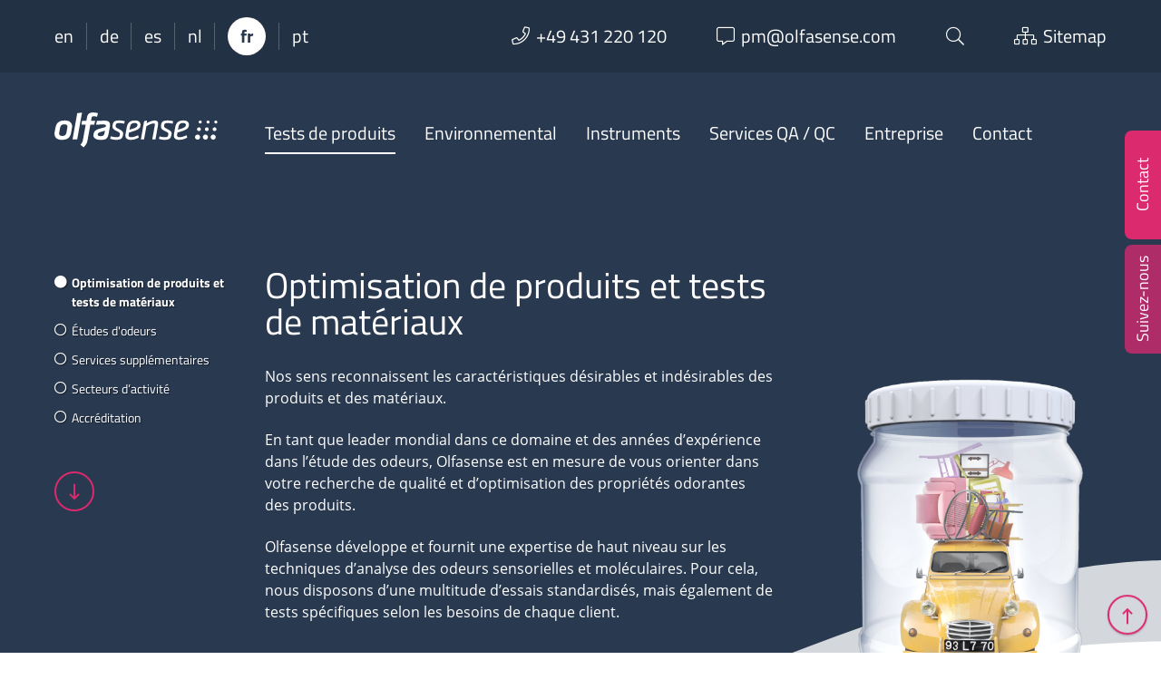

--- FILE ---
content_type: text/html; charset=UTF-8
request_url: https://www.olfasense.com/fr/tests-de-produits/
body_size: 20404
content:
<!DOCTYPE html>
<html  lang="fr-FR" class="no-js">

	<head>
		<!-- meta -->
		<meta charset="UTF-8">
					<meta name="viewport" content="width=device-width, initial-scale=1.0">
			<!-- <meta name="theme-color" content="#0074a2"> -->
		
		<!-- title -->
		<title>Optimisation de produits et tests de matériaux - Olfasense</title>

		<!-- fav & touch -->
		<link href="https://www.olfasense.com/wp-content/themes/cleantheme/images/fav.ico" rel="shortcut icon" dsgvo_ignore>
		<link href="https://www.olfasense.com/wp-content/themes/cleantheme/images/touch.png" rel="apple-touch-icon-precomposed" dsgvo_ignore>
		<meta name="msapplication-TileImage" content="https://www.olfasense.com/wp-content/themes/cleantheme/images/tile.png">
		<meta name="msapplication-TileImage" content="https://www.olfasense.com/wp-content/themes/cleantheme/images/tile.png">

		<!-- css + javascript -->
		<link rel="alternate" hreflang="en" href="https://www.olfasense.com/product-testing/" />
<link rel="alternate" hreflang="de" href="https://www.olfasense.com/de/produktoptimierung/" />
<link rel="alternate" hreflang="es" href="https://www.olfasense.com/es/pruebas-de-productos/" />
<link rel="alternate" hreflang="nl" href="https://www.olfasense.com/nl/product-materiaal-testen/" />
<link rel="alternate" hreflang="fr" href="https://www.olfasense.com/fr/tests-de-produits/" />
<link rel="alternate" hreflang="pt-pt" href="https://www.olfasense.com/pt-pt/ensaios-de-produtos/" />
<link rel="alternate" hreflang="x-default" href="https://www.olfasense.com/product-testing/" />

<!-- The SEO Framework : par Sybre Waaijer -->
<meta name="robots" content="max-snippet:-1,max-image-preview:large,max-video-preview:-1" />
<link rel="canonical" href="https://www.olfasense.com/fr/tests-de-produits/" />
<meta name="description" content="Olfasense est en mesure de vous orienter dans votre recherche de qualité et d’optimisation des propriétés odorantes des produits" />
<meta property="og:type" content="website" />
<meta property="og:locale" content="fr_FR" />
<meta property="og:site_name" content="Olfasense" />
<meta property="og:title" content="Optimisation de produits et tests de matériaux" />
<meta property="og:description" content="Olfasense est en mesure de vous orienter dans votre recherche de qualité et d’optimisation des propriétés odorantes des produits" />
<meta property="og:url" content="https://www.olfasense.com/fr/tests-de-produits/" />
<meta property="og:image" content="https://www.olfasense.com/wp-content/uploads/2020/12/odour-testing-products-materials.png" />
<meta property="og:image:width" content="1600" />
<meta property="og:image:height" content="1600" />
<meta property="og:image:alt" content="odour testing products materials" />
<meta name="twitter:card" content="summary_large_image" />
<meta name="twitter:title" content="Optimisation de produits et tests de matériaux" />
<meta name="twitter:description" content="Olfasense est en mesure de vous orienter dans votre recherche de qualité et d’optimisation des propriétés odorantes des produits" />
<meta name="twitter:image" content="https://www.olfasense.com/wp-content/uploads/2020/12/odour-testing-products-materials.png" />
<meta name="twitter:image:alt" content="odour testing products materials" />
<script type="application/ld+json">{"@context":"https://schema.org","@graph":[{"@type":"WebSite","@id":"https://www.olfasense.com/fr/#/schema/WebSite","url":"https://www.olfasense.com/fr/","name":"Olfasense","description":"From Odour Data to Odour Knowledge","inLanguage":"fr-FR","potentialAction":{"@type":"SearchAction","target":{"@type":"EntryPoint","urlTemplate":"https://www.olfasense.com/fr/search/{search_term_string}/"},"query-input":"required name=search_term_string"},"publisher":{"@type":"Organization","@id":"https://www.olfasense.com/fr/#/schema/Organization","name":"Olfasense","url":"https://www.olfasense.com/fr/"}},{"@type":"WebPage","@id":"https://www.olfasense.com/fr/tests-de-produits/","url":"https://www.olfasense.com/fr/tests-de-produits/","name":"Optimisation de produits et tests de matériaux - Olfasense","description":"Olfasense est en mesure de vous orienter dans votre recherche de qualité et d’optimisation des propriétés odorantes des produits","inLanguage":"fr-FR","isPartOf":{"@id":"https://www.olfasense.com/fr/#/schema/WebSite"},"breadcrumb":{"@type":"BreadcrumbList","@id":"https://www.olfasense.com/fr/#/schema/BreadcrumbList","itemListElement":[{"@type":"ListItem","position":1,"item":"https://www.olfasense.com/fr/","name":"Olfasense"},{"@type":"ListItem","position":2,"name":"Optimisation de produits et tests de matériaux"}]},"potentialAction":{"@type":"ReadAction","target":"https://www.olfasense.com/fr/tests-de-produits/"}}]}</script>
<!-- / The SEO Framework : par Sybre Waaijer | 7.01ms meta | 0.38ms boot -->

<link rel='dns-prefetch' href='//www.google.com' />
<link rel="alternate" type="application/rss+xml" title="Olfasense &raquo; Flux" href="https://www.olfasense.com/fr/feed/" />
<link rel="alternate" type="application/rss+xml" title="Olfasense &raquo; Flux des commentaires" href="https://www.olfasense.com/fr/comments/feed/" />
<link rel="alternate" title="oEmbed (JSON)" type="application/json+oembed" href="https://www.olfasense.com/fr/wp-json/oembed/1.0/embed?url=https%3A%2F%2Fwww.olfasense.com%2Ffr%2Ftests-de-produits%2F" />
<link rel="alternate" title="oEmbed (XML)" type="text/xml+oembed" href="https://www.olfasense.com/fr/wp-json/oembed/1.0/embed?url=https%3A%2F%2Fwww.olfasense.com%2Ffr%2Ftests-de-produits%2F&#038;format=xml" />
<link rel='stylesheet' id='webfonts-css' href='https://www.olfasense.com/wp-content/themes/cleantheme/fonts/webfonts.css' media='all' />
<style id='wp-emoji-styles-inline-css' type='text/css'>

	img.wp-smiley, img.emoji {
		display: inline !important;
		border: none !important;
		box-shadow: none !important;
		height: 1em !important;
		width: 1em !important;
		margin: 0 0.07em !important;
		vertical-align: -0.1em !important;
		background: none !important;
		padding: 0 !important;
	}
/*# sourceURL=wp-emoji-styles-inline-css */
</style>
<link rel='stylesheet' id='wp-block-library-css' href='https://www.olfasense.com/wp-includes/css/dist/block-library/style.min.css' media='all' />
<style id='classic-theme-styles-inline-css' type='text/css'>
/*! This file is auto-generated */
.wp-block-button__link{color:#fff;background-color:#32373c;border-radius:9999px;box-shadow:none;text-decoration:none;padding:calc(.667em + 2px) calc(1.333em + 2px);font-size:1.125em}.wp-block-file__button{background:#32373c;color:#fff;text-decoration:none}
/*# sourceURL=/wp-includes/css/classic-themes.min.css */
</style>
<style id='global-styles-inline-css' type='text/css'>
:root{--wp--preset--aspect-ratio--square: 1;--wp--preset--aspect-ratio--4-3: 4/3;--wp--preset--aspect-ratio--3-4: 3/4;--wp--preset--aspect-ratio--3-2: 3/2;--wp--preset--aspect-ratio--2-3: 2/3;--wp--preset--aspect-ratio--16-9: 16/9;--wp--preset--aspect-ratio--9-16: 9/16;--wp--preset--color--black: #000000;--wp--preset--color--cyan-bluish-gray: #abb8c3;--wp--preset--color--white: #ffffff;--wp--preset--color--pale-pink: #f78da7;--wp--preset--color--vivid-red: #cf2e2e;--wp--preset--color--luminous-vivid-orange: #ff6900;--wp--preset--color--luminous-vivid-amber: #fcb900;--wp--preset--color--light-green-cyan: #7bdcb5;--wp--preset--color--vivid-green-cyan: #00d084;--wp--preset--color--pale-cyan-blue: #8ed1fc;--wp--preset--color--vivid-cyan-blue: #0693e3;--wp--preset--color--vivid-purple: #9b51e0;--wp--preset--gradient--vivid-cyan-blue-to-vivid-purple: linear-gradient(135deg,rgb(6,147,227) 0%,rgb(155,81,224) 100%);--wp--preset--gradient--light-green-cyan-to-vivid-green-cyan: linear-gradient(135deg,rgb(122,220,180) 0%,rgb(0,208,130) 100%);--wp--preset--gradient--luminous-vivid-amber-to-luminous-vivid-orange: linear-gradient(135deg,rgb(252,185,0) 0%,rgb(255,105,0) 100%);--wp--preset--gradient--luminous-vivid-orange-to-vivid-red: linear-gradient(135deg,rgb(255,105,0) 0%,rgb(207,46,46) 100%);--wp--preset--gradient--very-light-gray-to-cyan-bluish-gray: linear-gradient(135deg,rgb(238,238,238) 0%,rgb(169,184,195) 100%);--wp--preset--gradient--cool-to-warm-spectrum: linear-gradient(135deg,rgb(74,234,220) 0%,rgb(151,120,209) 20%,rgb(207,42,186) 40%,rgb(238,44,130) 60%,rgb(251,105,98) 80%,rgb(254,248,76) 100%);--wp--preset--gradient--blush-light-purple: linear-gradient(135deg,rgb(255,206,236) 0%,rgb(152,150,240) 100%);--wp--preset--gradient--blush-bordeaux: linear-gradient(135deg,rgb(254,205,165) 0%,rgb(254,45,45) 50%,rgb(107,0,62) 100%);--wp--preset--gradient--luminous-dusk: linear-gradient(135deg,rgb(255,203,112) 0%,rgb(199,81,192) 50%,rgb(65,88,208) 100%);--wp--preset--gradient--pale-ocean: linear-gradient(135deg,rgb(255,245,203) 0%,rgb(182,227,212) 50%,rgb(51,167,181) 100%);--wp--preset--gradient--electric-grass: linear-gradient(135deg,rgb(202,248,128) 0%,rgb(113,206,126) 100%);--wp--preset--gradient--midnight: linear-gradient(135deg,rgb(2,3,129) 0%,rgb(40,116,252) 100%);--wp--preset--font-size--small: 13px;--wp--preset--font-size--medium: 20px;--wp--preset--font-size--large: 36px;--wp--preset--font-size--x-large: 42px;--wp--preset--spacing--20: 0.44rem;--wp--preset--spacing--30: 0.67rem;--wp--preset--spacing--40: 1rem;--wp--preset--spacing--50: 1.5rem;--wp--preset--spacing--60: 2.25rem;--wp--preset--spacing--70: 3.38rem;--wp--preset--spacing--80: 5.06rem;--wp--preset--shadow--natural: 6px 6px 9px rgba(0, 0, 0, 0.2);--wp--preset--shadow--deep: 12px 12px 50px rgba(0, 0, 0, 0.4);--wp--preset--shadow--sharp: 6px 6px 0px rgba(0, 0, 0, 0.2);--wp--preset--shadow--outlined: 6px 6px 0px -3px rgb(255, 255, 255), 6px 6px rgb(0, 0, 0);--wp--preset--shadow--crisp: 6px 6px 0px rgb(0, 0, 0);}:where(.is-layout-flex){gap: 0.5em;}:where(.is-layout-grid){gap: 0.5em;}body .is-layout-flex{display: flex;}.is-layout-flex{flex-wrap: wrap;align-items: center;}.is-layout-flex > :is(*, div){margin: 0;}body .is-layout-grid{display: grid;}.is-layout-grid > :is(*, div){margin: 0;}:where(.wp-block-columns.is-layout-flex){gap: 2em;}:where(.wp-block-columns.is-layout-grid){gap: 2em;}:where(.wp-block-post-template.is-layout-flex){gap: 1.25em;}:where(.wp-block-post-template.is-layout-grid){gap: 1.25em;}.has-black-color{color: var(--wp--preset--color--black) !important;}.has-cyan-bluish-gray-color{color: var(--wp--preset--color--cyan-bluish-gray) !important;}.has-white-color{color: var(--wp--preset--color--white) !important;}.has-pale-pink-color{color: var(--wp--preset--color--pale-pink) !important;}.has-vivid-red-color{color: var(--wp--preset--color--vivid-red) !important;}.has-luminous-vivid-orange-color{color: var(--wp--preset--color--luminous-vivid-orange) !important;}.has-luminous-vivid-amber-color{color: var(--wp--preset--color--luminous-vivid-amber) !important;}.has-light-green-cyan-color{color: var(--wp--preset--color--light-green-cyan) !important;}.has-vivid-green-cyan-color{color: var(--wp--preset--color--vivid-green-cyan) !important;}.has-pale-cyan-blue-color{color: var(--wp--preset--color--pale-cyan-blue) !important;}.has-vivid-cyan-blue-color{color: var(--wp--preset--color--vivid-cyan-blue) !important;}.has-vivid-purple-color{color: var(--wp--preset--color--vivid-purple) !important;}.has-black-background-color{background-color: var(--wp--preset--color--black) !important;}.has-cyan-bluish-gray-background-color{background-color: var(--wp--preset--color--cyan-bluish-gray) !important;}.has-white-background-color{background-color: var(--wp--preset--color--white) !important;}.has-pale-pink-background-color{background-color: var(--wp--preset--color--pale-pink) !important;}.has-vivid-red-background-color{background-color: var(--wp--preset--color--vivid-red) !important;}.has-luminous-vivid-orange-background-color{background-color: var(--wp--preset--color--luminous-vivid-orange) !important;}.has-luminous-vivid-amber-background-color{background-color: var(--wp--preset--color--luminous-vivid-amber) !important;}.has-light-green-cyan-background-color{background-color: var(--wp--preset--color--light-green-cyan) !important;}.has-vivid-green-cyan-background-color{background-color: var(--wp--preset--color--vivid-green-cyan) !important;}.has-pale-cyan-blue-background-color{background-color: var(--wp--preset--color--pale-cyan-blue) !important;}.has-vivid-cyan-blue-background-color{background-color: var(--wp--preset--color--vivid-cyan-blue) !important;}.has-vivid-purple-background-color{background-color: var(--wp--preset--color--vivid-purple) !important;}.has-black-border-color{border-color: var(--wp--preset--color--black) !important;}.has-cyan-bluish-gray-border-color{border-color: var(--wp--preset--color--cyan-bluish-gray) !important;}.has-white-border-color{border-color: var(--wp--preset--color--white) !important;}.has-pale-pink-border-color{border-color: var(--wp--preset--color--pale-pink) !important;}.has-vivid-red-border-color{border-color: var(--wp--preset--color--vivid-red) !important;}.has-luminous-vivid-orange-border-color{border-color: var(--wp--preset--color--luminous-vivid-orange) !important;}.has-luminous-vivid-amber-border-color{border-color: var(--wp--preset--color--luminous-vivid-amber) !important;}.has-light-green-cyan-border-color{border-color: var(--wp--preset--color--light-green-cyan) !important;}.has-vivid-green-cyan-border-color{border-color: var(--wp--preset--color--vivid-green-cyan) !important;}.has-pale-cyan-blue-border-color{border-color: var(--wp--preset--color--pale-cyan-blue) !important;}.has-vivid-cyan-blue-border-color{border-color: var(--wp--preset--color--vivid-cyan-blue) !important;}.has-vivid-purple-border-color{border-color: var(--wp--preset--color--vivid-purple) !important;}.has-vivid-cyan-blue-to-vivid-purple-gradient-background{background: var(--wp--preset--gradient--vivid-cyan-blue-to-vivid-purple) !important;}.has-light-green-cyan-to-vivid-green-cyan-gradient-background{background: var(--wp--preset--gradient--light-green-cyan-to-vivid-green-cyan) !important;}.has-luminous-vivid-amber-to-luminous-vivid-orange-gradient-background{background: var(--wp--preset--gradient--luminous-vivid-amber-to-luminous-vivid-orange) !important;}.has-luminous-vivid-orange-to-vivid-red-gradient-background{background: var(--wp--preset--gradient--luminous-vivid-orange-to-vivid-red) !important;}.has-very-light-gray-to-cyan-bluish-gray-gradient-background{background: var(--wp--preset--gradient--very-light-gray-to-cyan-bluish-gray) !important;}.has-cool-to-warm-spectrum-gradient-background{background: var(--wp--preset--gradient--cool-to-warm-spectrum) !important;}.has-blush-light-purple-gradient-background{background: var(--wp--preset--gradient--blush-light-purple) !important;}.has-blush-bordeaux-gradient-background{background: var(--wp--preset--gradient--blush-bordeaux) !important;}.has-luminous-dusk-gradient-background{background: var(--wp--preset--gradient--luminous-dusk) !important;}.has-pale-ocean-gradient-background{background: var(--wp--preset--gradient--pale-ocean) !important;}.has-electric-grass-gradient-background{background: var(--wp--preset--gradient--electric-grass) !important;}.has-midnight-gradient-background{background: var(--wp--preset--gradient--midnight) !important;}.has-small-font-size{font-size: var(--wp--preset--font-size--small) !important;}.has-medium-font-size{font-size: var(--wp--preset--font-size--medium) !important;}.has-large-font-size{font-size: var(--wp--preset--font-size--large) !important;}.has-x-large-font-size{font-size: var(--wp--preset--font-size--x-large) !important;}
:where(.wp-block-post-template.is-layout-flex){gap: 1.25em;}:where(.wp-block-post-template.is-layout-grid){gap: 1.25em;}
:where(.wp-block-term-template.is-layout-flex){gap: 1.25em;}:where(.wp-block-term-template.is-layout-grid){gap: 1.25em;}
:where(.wp-block-columns.is-layout-flex){gap: 2em;}:where(.wp-block-columns.is-layout-grid){gap: 2em;}
:root :where(.wp-block-pullquote){font-size: 1.5em;line-height: 1.6;}
/*# sourceURL=global-styles-inline-css */
</style>
<link rel='stylesheet' id='contact-form-7-css' href='https://www.olfasense.com/wp-content/plugins/contact-form-7/includes/css/styles.css' media='all' />
<link rel='stylesheet' id='responsive-lightbox-swipebox-css' href='https://www.olfasense.com/wp-content/plugins/responsive-lightbox/assets/swipebox/swipebox.min.css' media='all' />
<link rel='stylesheet' id='font-awesome5-css' href='https://www.olfasense.com/wp-content/themes/agoodstart5/libraries/font-awesome5/css/all.css' media='all' />
<link rel='stylesheet' id='animate-css' href='https://www.olfasense.com/wp-content/themes/agoodstart5/libraries/animate-css/animate.min.css' media='all' />
<link rel='stylesheet' id='agoodstart-css' href='https://www.olfasense.com/wp-content/themes/agoodstart5/style.css' media='all' />
<link rel='stylesheet' id='settings-css' href='https://www.olfasense.com/wp-content/themes/cleantheme/css/generated/settings.css' media='all' />
<link rel='stylesheet' id='style-css' href='https://www.olfasense.com/wp-content/themes/cleantheme/css/style.css' media='all' />
<link rel='stylesheet' id='medium-css' href='https://www.olfasense.com/wp-content/themes/cleantheme/css/medium.css' media='only screen and (min-width: 640px)' />
<link rel='stylesheet' id='large-css' href='https://www.olfasense.com/wp-content/themes/cleantheme/css/large.css' media='only screen and (min-width: 980px)' />
<link rel='stylesheet' id='max-css' href='https://www.olfasense.com/wp-content/themes/cleantheme/css/max.css' media='only screen and (min-width: 1280px)' />
<link rel='stylesheet' id='mega-css' href='https://www.olfasense.com/wp-content/themes/cleantheme/css/mega.css' media='only screen and (min-width: 1600px)' />
<link rel='stylesheet' id='medium-down-css' href='https://www.olfasense.com/wp-content/themes/cleantheme/css/medium-down.css' media='only screen and (max-width: 979px)' />
<link rel='stylesheet' id='small-css' href='https://www.olfasense.com/wp-content/themes/cleantheme/css/small.css' media='only screen and (max-width: 639px)' />
<link rel='stylesheet' id='print-css' href='https://www.olfasense.com/wp-content/themes/cleantheme/css/print/print.css' media='print' />
<link rel='stylesheet' id='borlabs-cookie-custom-css' href='https://www.olfasense.com/wp-content/cache/borlabs-cookie/1/borlabs-cookie-1-fr.css' media='all' />
<script type="text/javascript" id="wpml-cookie-js-extra">
/* <![CDATA[ */
var wpml_cookies = {"wp-wpml_current_language":{"value":"fr","expires":1,"path":"/"}};
var wpml_cookies = {"wp-wpml_current_language":{"value":"fr","expires":1,"path":"/"}};
//# sourceURL=wpml-cookie-js-extra
/* ]]> */
</script>
<script type="text/javascript" src="https://www.olfasense.com/wp-content/plugins/sitepress-multilingual-cms/res/js/cookies/language-cookie.js" id="wpml-cookie-js" defer="defer" data-wp-strategy="defer"></script>
<script type="text/javascript" src="https://www.olfasense.com/wp-includes/js/jquery/jquery.min.js" id="jquery-core-js"></script>
<script type="text/javascript" src="https://www.olfasense.com/wp-includes/js/jquery/jquery-migrate.min.js" id="jquery-migrate-js"></script>
<script type="text/javascript" src="https://www.olfasense.com/wp-content/themes/agoodstart5/libraries/modernizr/modernizr.min.js" id="modernizr-js"></script>
<script type="text/javascript" src="https://www.olfasense.com/wp-content/themes/cleantheme/js/jquery.theme.js" id="jquery-theme-js-js"></script>
<script data-no-optimize="1" data-no-minify="1" data-cfasync="false" type="text/javascript" src="https://www.olfasense.com/wp-content/cache/borlabs-cookie/1/borlabs-cookie-config-fr.json.js" id="borlabs-cookie-config-js"></script>
<script data-no-optimize="1" data-no-minify="1" data-cfasync="false" type="text/javascript" src="https://www.olfasense.com/wp-content/plugins/borlabs-cookie/assets/javascript/borlabs-cookie-prioritize.min.js" id="borlabs-cookie-prioritize-js"></script>
<link rel="https://api.w.org/" href="https://www.olfasense.com/fr/wp-json/" /><link rel="alternate" title="JSON" type="application/json" href="https://www.olfasense.com/fr/wp-json/wp/v2/pages/7283" /><link rel="EditURI" type="application/rsd+xml" title="RSD" href="https://www.olfasense.com/xmlrpc.php?rsd" />
<meta name="generator" content="WPML ver:4.8.6 stt:38,1,4,3,42,2;" />
<script data-borlabs-cookie-script-blocker-ignore>
if ('0' === '1' && ('0' === '1' || '1' === '1')) {
    window['gtag_enable_tcf_support'] = true;
}
window.dataLayer = window.dataLayer || [];
if (typeof gtag !== 'function') {
    function gtag() {
        dataLayer.push(arguments);
    }
}
gtag('set', 'developer_id.dYjRjMm', true);
if ('0' === '1' || '1' === '1') {
    if (window.BorlabsCookieGoogleConsentModeDefaultSet !== true) {
        let getCookieValue = function (name) {
            return document.cookie.match('(^|;)\\s*' + name + '\\s*=\\s*([^;]+)')?.pop() || '';
        };
        let cookieValue = getCookieValue('borlabs-cookie-gcs');
        let consentsFromCookie = {};
        if (cookieValue !== '') {
            consentsFromCookie = JSON.parse(decodeURIComponent(cookieValue));
        }
        let defaultValues = {
            'ad_storage': 'denied',
            'ad_user_data': 'denied',
            'ad_personalization': 'denied',
            'analytics_storage': 'denied',
            'functionality_storage': 'denied',
            'personalization_storage': 'denied',
            'security_storage': 'denied',
            'wait_for_update': 500,
        };
        gtag('consent', 'default', { ...defaultValues, ...consentsFromCookie });
    }
    window.BorlabsCookieGoogleConsentModeDefaultSet = true;
    let borlabsCookieConsentChangeHandler = function () {
        window.dataLayer = window.dataLayer || [];
        if (typeof gtag !== 'function') { function gtag(){dataLayer.push(arguments);} }

        let getCookieValue = function (name) {
            return document.cookie.match('(^|;)\\s*' + name + '\\s*=\\s*([^;]+)')?.pop() || '';
        };
        let cookieValue = getCookieValue('borlabs-cookie-gcs');
        let consentsFromCookie = {};
        if (cookieValue !== '') {
            consentsFromCookie = JSON.parse(decodeURIComponent(cookieValue));
        }

        consentsFromCookie.analytics_storage = BorlabsCookie.Consents.hasConsent('google-analytics') ? 'granted' : 'denied';

        BorlabsCookie.CookieLibrary.setCookie(
            'borlabs-cookie-gcs',
            JSON.stringify(consentsFromCookie),
            BorlabsCookie.Settings.automaticCookieDomainAndPath.value ? '' : BorlabsCookie.Settings.cookieDomain.value,
            BorlabsCookie.Settings.cookiePath.value,
            BorlabsCookie.Cookie.getPluginCookie().expires,
            BorlabsCookie.Settings.cookieSecure.value,
            BorlabsCookie.Settings.cookieSameSite.value
        );
    }
    document.addEventListener('borlabs-cookie-consent-saved', borlabsCookieConsentChangeHandler);
    document.addEventListener('borlabs-cookie-handle-unblock', borlabsCookieConsentChangeHandler);
}
if ('0' === '1') {
    gtag("js", new Date());
    gtag("config", "UA-71524443-1", {"anonymize_ip": true});

    (function (w, d, s, i) {
        var f = d.getElementsByTagName(s)[0],
            j = d.createElement(s);
        j.async = true;
        j.src =
            "https://www.googletagmanager.com/gtag/js?id=" + i;
        f.parentNode.insertBefore(j, f);
    })(window, document, "script", "UA-71524443-1");
}
</script>	</head>

	<body class="not-front wp-singular page-template page-template-page-templates page-template-page-layout-intro page-template-page-templatespage-layout-intro-php single single-page page-id-7283 page-parent wp-theme-agoodstart5 wp-child-theme-cleantheme page-slug-product-testing not-logged-in wow-js fa-5">

		
		<div id="wrapper" class="site-wrapper clear">

			<div class="header-container container" data-headhesive=".header-container">
				

<div class="widget-area-top-container widget-area-container full-width">	
	<aside id="widget-area-top" class="widget-area widget-area-top element-widget-area template-sidebar-top max-width no-padding-small clear">
		
		<div id="meta-menu" class="hide-small">
			<div class="wrapper">
												
					<ul class="wpml reset clear">
																					<li class="wpml wpml-en not-active"><a title="English" href="https://www.olfasense.com/product-testing/">en</a></li>
																												<li class="wpml wpml-de not-active"><a title="Deutsch" href="https://www.olfasense.com/de/produktoptimierung/">de</a></li>
																												<li class="wpml wpml-es not-active"><a title="Español" href="https://www.olfasense.com/es/pruebas-de-productos/">es</a></li>
																												<li class="wpml wpml-nl not-active"><a title="Nederlands" href="https://www.olfasense.com/nl/product-materiaal-testen/">nl</a></li>
																												<li class="wpml wpml-fr active"><span title="Français">fr</span></li>
																												<li class="wpml wpml-pt-pt not-active"><a title="Português" href="https://www.olfasense.com/pt-pt/ensaios-de-produtos/">pt</a></li>
																		</ul>
							
				<ul class="meta reset clear">
					<li class="meta meta-phone"><a href="tel:+49 431 220 120"><i class="fal fa-phone fa-before"></i><span class="hide-medium hide-large">+49 431 220 120</span></a></li>
					
					<li class="meta meta-email"><a href="mailto:pm@olfasense.com"><i class="fal fa-comment-alt fa-before"></i><span class="hide-medium hide-large">pm@olfasense.com</span></a></li>
					
					<li class="meta meta-search"><a data-toggle="search"><i class="fal fa-search"></i></a></li>
					
					<li class="meta meta-sitemap"><a href="https://www.olfasense.com/fr/plan-de-site/"><i class="fal fa-sitemap fa-before"></i><span class="hide-medium">Sitemap</span></a></li>
				</ul>
			</div>
			
			<div data-target="search" style="display: none;">
				
<form class="site-search" method="get" action="https://www.olfasense.com/fr/" role="search" onsubmit="if (this.s.value == '') { this.s.focus(); return false; }">
	<input class="search-input" type="search" name="s" placeholder="Terme de recherche">
	<button class="search-submit" type="submit"><i class="fal fa-search"></i></button>
</form>			</div>
		</div>
		
		<div id="meta-menu-small" class="show-small">
			<ul class="meta reset clear">
				<li class="meta meta-wpml">
																																																														<a data-toggle="wpml"><span title="Français">fr</span></a>
																										</li>
				
				<li class="meta meta-search"><a data-toggle="search"><i class="fal fa-search"></i></a></li>
				
				<li class="meta meta-sitemap"><a href="https://www.olfasense.com/fr/plan-de-site/"><i class="fal fa-sitemap"></i><span class="element-invisible">Sitemap</span></a></li>
				
				<li class="meta meta-contact"><a data-toggle="contact"><i class="fal fa-phone"></i></a></li>
				
				<li class="meta meta-share"><a data-toggle="share"><i class="fal fa-share-alt"></i></a></li>
			</ul>
			
			<div data-target="wpml" style="display: none;">
				<ul class="reset clear">
																		<li class="wpml wpml-en not-active"><a title="English" href="https://www.olfasense.com/product-testing/">en</a></li>
																								<li class="wpml wpml-de not-active"><a title="Deutsch" href="https://www.olfasense.com/de/produktoptimierung/">de</a></li>
																								<li class="wpml wpml-es not-active"><a title="Español" href="https://www.olfasense.com/es/pruebas-de-productos/">es</a></li>
																								<li class="wpml wpml-nl not-active"><a title="Nederlands" href="https://www.olfasense.com/nl/product-materiaal-testen/">nl</a></li>
																																			<li class="wpml wpml-pt-pt not-active"><a title="Português" href="https://www.olfasense.com/pt-pt/ensaios-de-produtos/">pt</a></li>
															</ul>
			</div>
			
			<div data-target="search" style="display: none;">
				
<form class="site-search" method="get" action="https://www.olfasense.com/fr/" role="search" onsubmit="if (this.s.value == '') { this.s.focus(); return false; }">
	<input class="search-input" type="search" name="s" placeholder="Terme de recherche">
	<button class="search-submit" type="submit"><i class="fal fa-search"></i></button>
</form>			</div>
		</div>
			
	</aside>
</div>
				<header id="header" class="site-header clear">

					<div id="branding" class="site-branding clear">
						
						<div id="logo" class="site-logo">
						 	<a href="https://www.olfasense.com/fr/">
								<img src="https://www.olfasense.com/wp-content/themes/cleantheme/images/logo.svg" alt="Logo">
								<span class="element-invisible">Olfasense - From Odour Data to Odour Knowledge</span>
							</a>
						</div>
					</div>

											<button class="nav-button hide-large hide-max hide-mega"><strong class="text-menu">MENU</strong><span class="icon-menu"></span></button>
					
					<div class="navigation">
						<nav class="main-menu-container clear "><ul id="main-menu" class="menu-depth-0 menu mobile-dropdown clear"><li class="menu-item-main menu-item menu-item-type-post_type menu-item-object-page current-menu-item page_item page-item-7283 current-menu-ancestor menu-item-has-children menu-item-depth-0 current-menu-item-active-parameter"><a href="https://www.olfasense.com/fr/tests-de-produits/" class="menu-link-main menu-link menu-link-depth-0" data-backlink="{&quot;url&quot;:&quot;https:\/\/www.olfasense.com\/fr\/tests-de-produits\/&quot;,&quot;title&quot;:&quot;Tests de produits&quot;,&quot;image&quot;:&quot;https:\/\/www.olfasense.com\/wp-content\/uploads\/2020\/12\/odour-testing-products-materials-150x150.png&quot;}"><span class="menu-link-title">Tests de produits</span></a><div class="mobile-dropdown-toggle"></div><ul class="sub-menu-main sub-menu menu-depth-1 clear"><li class="menu-item-main menu-item menu-item-type-post_type menu-item-object-page current-menu-item page_item page-item-7283 menu-item-depth-1 current-menu-item-active-parameter"><a href="https://www.olfasense.com/fr/tests-de-produits/" class="menu-link-main menu-link menu-link-depth-1" data-backlink="{&quot;url&quot;:&quot;https:\/\/www.olfasense.com\/fr\/tests-de-produits\/&quot;,&quot;title&quot;:&quot;Bienvenue&quot;,&quot;image&quot;:&quot;https:\/\/www.olfasense.com\/wp-content\/uploads\/2020\/12\/odour-testing-products-materials-150x150.png&quot;}"><span class="menu-link-title">Bienvenue</span></a></li><li class="menu-item-main menu-item menu-item-type-post_type menu-item-object-page menu-item-depth-1"><a href="https://www.olfasense.com/fr/tests-de-produits/etudes-odeurs/" class="menu-link-main menu-link menu-link-depth-1"><span class="menu-link-title">Études d&rsquo;odeurs</span></a></li><li class="menu-item-main menu-item menu-item-type-post_type menu-item-object-page menu-item-depth-1"><a href="https://www.olfasense.com/fr/tests-de-produits/services-odeurs-supplementaires/" class="menu-link-main menu-link menu-link-depth-1"><span class="menu-link-title">Services supplémentaires</span></a></li><li class="menu-item-main menu-item menu-item-type-custom menu-item-object-custom current-menu-item menu-item-depth-1 current-menu-item-not-active-parameter"><a href="https://www.olfasense.com/fr/tests-de-produits/#secteurs-dactivite" class="menu-link-main menu-link menu-link-depth-1"><span class="menu-link-title">Secteurs d’activité</span></a></li></ul></li><li class="menu-item-main menu-item menu-item-type-post_type menu-item-object-page menu-item-has-children menu-item-depth-0"><a href="https://www.olfasense.com/fr/odeurs-environnement/" class="menu-link-main menu-link menu-link-depth-0" data-backlink="{&quot;url&quot;:&quot;https:\/\/www.olfasense.com\/fr\/odeurs-environnement\/&quot;,&quot;title&quot;:&quot;Environnemental&quot;,&quot;image&quot;:&quot;https:\/\/www.olfasense.com\/wp-content\/uploads\/2020\/12\/environmental-odour-testing-150x150.png&quot;}"><span class="menu-link-title">Environnemental</span></a><div class="mobile-dropdown-toggle"></div><ul class="sub-menu-main sub-menu menu-depth-1 clear"><li class="menu-item-main menu-item menu-item-type-post_type menu-item-object-page menu-item-depth-1"><a href="https://www.olfasense.com/fr/odeurs-environnement/" class="menu-link-main menu-link menu-link-depth-1" data-backlink="{&quot;url&quot;:&quot;https:\/\/www.olfasense.com\/fr\/odeurs-environnement\/&quot;,&quot;title&quot;:&quot;Bienvenue&quot;,&quot;image&quot;:&quot;https:\/\/www.olfasense.com\/wp-content\/uploads\/2020\/12\/environmental-odour-testing-150x150.png&quot;}"><span class="menu-link-title">Bienvenue</span></a></li><li class="menu-item-main menu-item menu-item-type-post_type menu-item-object-page menu-item-depth-1"><a href="https://www.olfasense.com/fr/odeurs-environnement/competences-cles/" class="menu-link-main menu-link menu-link-depth-1"><span class="menu-link-title">Compétences-clés</span></a></li><li class="menu-item-main menu-item menu-item-type-custom menu-item-object-custom menu-item-depth-1"><a href="https://www.olfasense.com/fr/odeurs-environnement/#secteurs-industriels" class="menu-link-main menu-link menu-link-depth-1"><span class="menu-link-title">Secteurs industriels</span></a></li></ul></li><li class="menu-item-main menu-item menu-item-type-post_type menu-item-object-page menu-item-has-children menu-item-depth-0"><a href="https://www.olfasense.com/fr/equipement-mesure-odeurs/" class="menu-link-main menu-link menu-link-depth-0" data-backlink="{&quot;url&quot;:&quot;https:\/\/www.olfasense.com\/fr\/equipement-mesure-odeurs\/&quot;,&quot;title&quot;:&quot;Instruments&quot;,&quot;image&quot;:&quot;https:\/\/www.olfasense.com\/wp-content\/uploads\/2020\/12\/odour-testing-equipment-150x150.png&quot;}"><span class="menu-link-title">Instruments</span></a><div class="mobile-dropdown-toggle"></div><ul class="sub-menu-main sub-menu menu-depth-1 clear"><li class="menu-item-main menu-item menu-item-type-post_type menu-item-object-page menu-item-depth-1"><a href="https://www.olfasense.com/fr/equipement-mesure-odeurs/" class="menu-link-main menu-link menu-link-depth-1" data-backlink="{&quot;url&quot;:&quot;https:\/\/www.olfasense.com\/fr\/equipement-mesure-odeurs\/&quot;,&quot;title&quot;:&quot;Bienvenue&quot;,&quot;image&quot;:&quot;https:\/\/www.olfasense.com\/wp-content\/uploads\/2020\/12\/odour-testing-equipment-150x150.png&quot;}"><span class="menu-link-title">Bienvenue</span></a></li><li class="menu-item-main menu-item menu-item-type-custom menu-item-object-custom menu-item-depth-1"><a href="https://www.olfasense.com/fr/equipement-mesure-odeurs/#solutions-de-mesure-des-odeurs" class="menu-link-main menu-link menu-link-depth-1"><span class="menu-link-title">Solutions de mesure des odeurs</span></a></li><li class="menu-item-main menu-item menu-item-type-custom menu-item-object-custom menu-item-depth-1"><a href="https://www.olfasense.com/fr/equipement-mesure-odeurs/#instrument_category-chambres-dessai-demission-de-cov" class="menu-link-main menu-link menu-link-depth-1"><span class="menu-link-title">Chambres d&rsquo;émission de COV</span></a></li><li class="menu-item-main menu-item menu-item-type-custom menu-item-object-custom menu-item-depth-1"><a href="https://www.olfasense.com/fr/equipement-mesure-odeurs/#instrument_category-chambres-essais-gaz-corrosifs" class="menu-link-main menu-link menu-link-depth-1"><span class="menu-link-title">Chambres d&rsquo;essais de gaz corrosifs</span></a></li><li class="menu-item-main menu-item menu-item-type-post_type menu-item-object-page menu-item-depth-1"><a href="https://www.olfasense.com/fr/equipement-mesure-odeurs/gamme-de-services/" class="menu-link-main menu-link menu-link-depth-1"><span class="menu-link-title">Gamme de services</span></a></li><li class="menu-item-main menu-item menu-item-type-post_type menu-item-object-page menu-item-depth-1"><a href="https://www.olfasense.com/fr/equipement-mesure-odeurs/reseau-distributeurs/" class="menu-link-main menu-link menu-link-depth-1"><span class="menu-link-title">Distributeurs</span></a></li></ul></li><li class="menu-item-main menu-item menu-item-type-post_type menu-item-object-page menu-item-has-children menu-item-depth-0"><a href="https://www.olfasense.com/fr/gestion-qualite-laboratoires-olfactometrie/" class="menu-link-main menu-link menu-link-depth-0" data-backlink="{&quot;url&quot;:&quot;https:\/\/www.olfasense.com\/fr\/gestion-qualite-laboratoires-olfactometrie\/&quot;,&quot;title&quot;:&quot;Services QA \/ QC&quot;,&quot;image&quot;:&quot;https:\/\/www.olfasense.com\/wp-content\/uploads\/2019\/07\/qaqc-150x150.png&quot;}"><span class="menu-link-title">Services QA / QC</span></a><div class="mobile-dropdown-toggle"></div><ul class="sub-menu-main sub-menu menu-depth-1 clear"><li class="menu-item-main menu-item menu-item-type-post_type menu-item-object-page menu-item-depth-1"><a href="https://www.olfasense.com/fr/gestion-qualite-laboratoires-olfactometrie/" class="menu-link-main menu-link menu-link-depth-1" data-backlink="{&quot;url&quot;:&quot;https:\/\/www.olfasense.com\/fr\/gestion-qualite-laboratoires-olfactometrie\/&quot;,&quot;title&quot;:&quot;Bienvenue&quot;,&quot;image&quot;:&quot;https:\/\/www.olfasense.com\/wp-content\/uploads\/2019\/07\/qaqc-150x150.png&quot;}"><span class="menu-link-title">Bienvenue</span></a></li><li class="menu-item-main menu-item menu-item-type-post_type menu-item-object-page menu-item-depth-1"><a href="https://www.olfasense.com/fr/gestion-qualite-laboratoires-olfactometrie/comparaisons-interlaboratoires/" class="menu-link-main menu-link menu-link-depth-1"><span class="menu-link-title">Comparaisons interlaboratoires</span></a></li><li class="menu-item-main menu-item menu-item-type-post_type menu-item-object-page menu-item-depth-1"><a href="https://www.olfasense.com/fr/gestion-qualite-laboratoires-olfactometrie/materiel-reference-formation/" class="menu-link-main menu-link menu-link-depth-1"><span class="menu-link-title">Matériel de référence et formation</span></a></li></ul></li><li class="menu-item-main menu-item menu-item-type-post_type menu-item-object-page menu-item-has-children menu-item-depth-0"><a href="https://www.olfasense.com/fr/entreprise/" class="menu-link-main menu-link menu-link-depth-0"><span class="menu-link-title">Entreprise</span></a><div class="mobile-dropdown-toggle"></div><ul class="sub-menu-main sub-menu menu-depth-1 clear"><li class="menu-item-main menu-item menu-item-type-post_type menu-item-object-page menu-item-depth-1"><a href="https://www.olfasense.com/fr/entreprise/" class="menu-link-main menu-link menu-link-depth-1"><span class="menu-link-title">Bienvenue</span></a></li><li class="menu-item-main menu-item menu-item-type-post_type menu-item-object-page menu-item-depth-1"><a href="https://www.olfasense.com/fr/news/" class="menu-link-main menu-link menu-link-depth-1"><span class="menu-link-title">Actualités &#038; Événements</span></a></li><li class="menu-item-main menu-item menu-item-type-post_type menu-item-object-page menu-item-depth-1"><a href="https://www.olfasense.com/fr/odour-seminars-online/" class="menu-link-main menu-link menu-link-depth-1"><span class="menu-link-title">Webinars</span></a></li><li class="menu-item-main menu-item menu-item-type-custom menu-item-object-custom menu-item-depth-1"><a href="https://www.olfasense.com/fr/entreprise/#nos-equipes" class="menu-link-main menu-link menu-link-depth-1"><span class="menu-link-title">Équipes</span></a></li><li class="menu-item-main menu-item menu-item-type-post_type menu-item-object-page menu-item-depth-1"><a href="https://www.olfasense.com/fr/entreprise/histoire/" class="menu-link-main menu-link menu-link-depth-1"><span class="menu-link-title">Histoire</span></a></li><li class="menu-item-main menu-item menu-item-type-post_type menu-item-object-page menu-item-depth-1"><a href="https://www.olfasense.com/fr/entreprise/accreditation/" class="menu-link-main menu-link menu-link-depth-1"><span class="menu-link-title">Accréditation</span></a></li><li class="menu-item-main menu-item menu-item-type-post_type menu-item-object-page menu-item-depth-1"><a href="https://www.olfasense.com/fr/entreprise/groupes-de-travail/" class="menu-link-main menu-link menu-link-depth-1"><span class="menu-link-title">Groupes de travail</span></a></li></ul></li><li class="menu-item-main menu-item menu-item-type-post_type menu-item-object-page menu-item-depth-0"><a href="https://www.olfasense.com/fr/contact/" class="menu-link-main menu-link menu-link-depth-0"><span class="menu-link-title">Contact</span></a></li></ul></nav>					</div>

				</header>
			</div>

			<div class="backlink-container container hide-small hide-medium" style="display: none;">
				<div id="backlink">

				</div>
			</div>

<div class="main-container container">
	<div id="main" class="site-main main-layout-intro element-main template-page-layout-intro full-width no-padding clear">
		
		<section id="jumper-2" class="hide-small hide-medium hide-large container-padding widget_jumper widget"><div class="widget-inner clear">		
					
			
		<div class="jumper">
			<div class="jumper-items standard-light"></div>
			<div class="jumper-down">
				<a href="#down" aria-label="jump down"><i class="far fa-long-arrow-down"></i></a>
			</div>
		</div>
		
		<script>
			jQuery('document').ready(function($) {
				$jumper = $('.jumper-items');
				
				if ($('[data-jumper]').length > 0) {
					$('[data-jumper]').each(function() {
						var title = $(this).data('jumper').title;
						var anchor = $(this).data('jumper').anchor;
						var active = $(this).data('jumper').active;
												
						$item = $('<div class="jumper-item" data-waypoint="' + anchor + '"><a href="#' + anchor + '">' + title + '</a></div>');
						
						if (active) {
							$item.addClass('active');
						}
						
						$item.appendTo($jumper);
					}).promise().done(function() {
						$('.widget_jumper [data-waypoint]').each(function(index, elem) {
							var $this = $(this);
							var waypoint = $this.data('waypoint');
							
							if (waypoint == 'layout-intro') {
								$('#' + waypoint).waypoint({ // topline
								  handler: function(direction) {
									  if (direction == 'up') { // up
										  $this.addClass('active');
										  
										  $jumper.removeClass('color-dark').removeClass('color-light');
									  } else { // down
										  $this.addClass('active');
										  
										  $jumper.removeClass('color-dark').removeClass('color-light');
									  }
								  },
								  offset: function() {
								    return $(window).height() / 5;
								  }
								});
								
								$('#' + waypoint).waypoint({ // bottomline
								  handler: function(direction) {
									  if (direction == 'down') { // down
										  $this.removeClass('active');
	
											$jumper.removeClass('color-dark').removeClass('color-light');
									  } else { // up
										  $this.addClass('active');
										  
										  $jumper.removeClass('color-dark').removeClass('color-light');
									  }
								  },
								  offset: function() {
								    return -this.element.clientHeight + ($(window).height() / 5)
								  }
								});
							} else {
								$('#' + waypoint).waypoint({ // topline
								  handler: function(direction) {									  
									  if (direction == 'up') { // up
										  $this.removeClass('active');
										  
										  var background = $('#' + waypoint).css('background-color');
											
											if (background == 'rgb(41, 57, 80)' || background == 'rgb(219, 42, 110)') {
												$jumper.addClass('color-dark').removeClass('color-light');
											}
									  } else { // down
										  $this.addClass('active');
										  
										  var background = $('#' + waypoint).css('background-color');
						
											if (background == 'rgb(41, 57, 80)' || background == 'rgb(219, 42, 110)') {
												$jumper.removeClass('color-dark').addClass('color-light');
											} else {
												$jumper.addClass('color-dark').removeClass('color-light');
											}
									  }
								  },
								  offset: function() {
								    return $(window).height() / 5;
								  }
								});
								
								$('#' + waypoint).waypoint({ // bottomline
								  handler: function(direction) {									  
									  if (direction == 'down') { // down
										  $this.removeClass('active');
	
											var background = $('#' + waypoint).css('background-color');
											
											if (background == 'rgb(41, 57, 80)' || background == 'rgb(219, 42, 110)') {
												$jumper.addClass('color-dark').removeClass('color-light');
											}
									  } else { // up
										  $this.addClass('active');
										  
										  var background = $('#' + waypoint).css('background-color');
						
											if (background == 'rgb(41, 57, 80)' || background == 'rgb(219, 42, 110)') {					
												$jumper.removeClass('color-dark').addClass('color-light');
											} else {
												$jumper.addClass('color-dark').removeClass('color-light');
											}
									  }
								  },
								  offset: function() {
								    return -this.element.clientHeight + ($(window).height() / 5)
								  }
								});
							}
						});
					});
				} else {
					$('.widget_jumper').hide(0);
				}
			});
		</script>
		
		</div></section>				
		<div class="content-container">
			<main id="content" class="site-content content-layout-intro element-content template-page-layout-intro clear">

													
											
	
<article id="post-7283" class="post post-type-page post-view-layout post-scope-standard status-publish has-post-thumbnail clear article-page-layout element-article template-article-page-layout">

					
	<div id="layout-intro" class="layout layout-intro has-content" data-jumper="{&quot;title&quot;:&quot;Optimisation de produits et tests de mat\u00e9riaux&quot;,&quot;anchor&quot;:&quot;layout-intro&quot;,&quot;active&quot;:true}">
				
		<div class="max-width">
			<div class="inner inner-layout">
									<h1 class="layout-title">
						Optimisation de produits et tests de matériaux					</h1>
								
						 
					<div class="field field-body clear">
						<p>Nos sens reconnaissent les caractéristiques désirables et indésirables des produits et des matériaux.</p>
<p>En tant que leader mondial dans ce domaine et des années d&rsquo;expérience dans l’étude des odeurs, Olfasense est en mesure de vous orienter dans votre recherche de qualité et d’optimisation des propriétés odorantes des produits.</p>
<p>Olfasense développe et fournit une expertise de haut niveau sur les techniques d’analyse des odeurs sensorielles et moléculaires. Pour cela, nous disposons d’une multitude d’essais standardisés, mais également de tests spécifiques selon les besoins de chaque client.</p>
					</div>
								
									<div class="field field-thumbnail">
						<img src="https://www.olfasense.com/wp-content/uploads/2020/12/odour-testing-products-materials.png" class="attachment-content size-content wp-post-image" alt="odour testing products materials" decoding="async" fetchpriority="high" srcset="https://www.olfasense.com/wp-content/uploads/2020/12/odour-testing-products-materials.png 1600w, https://www.olfasense.com/wp-content/uploads/2020/12/odour-testing-products-materials-300x300.png 300w, https://www.olfasense.com/wp-content/uploads/2020/12/odour-testing-products-materials-1024x1024.png 1024w, https://www.olfasense.com/wp-content/uploads/2020/12/odour-testing-products-materials-150x150.png 150w, https://www.olfasense.com/wp-content/uploads/2020/12/odour-testing-products-materials-768x768.png 768w, https://www.olfasense.com/wp-content/uploads/2020/12/odour-testing-products-materials-1536x1536.png 1536w, https://www.olfasense.com/wp-content/uploads/2020/12/odour-testing-products-materials-320x320.png 320w" sizes="(max-width: 1600px) 100vw, 1600px" loading="eager" />					</div>
								
							</div>
		</div>
		
					<div class="wave wave-bottom-right">
				<div class="responsive-container">
					<img src="https://www.olfasense.com/wp-content/themes/cleantheme/images/waves/wave-bottom-right.svg" alt="Wave" />
				</div>
			</div>
				
	</div>
	
	

    
        
                                                
    
        
                                    <div id="etudes-dodeurs" class="layout layout-list layout-list-competence" data-jumper="{&quot;title&quot;:&quot;\u00c9tudes d&#039;odeurs&quot;,&quot;anchor&quot;:&quot;etudes-dodeurs&quot;,&quot;active&quot;:false}">

                                                            
                <div class="max-width">
                    <div class="inner inner-layout">
                                                    <h2 class="layout-title">
                                Créer des études d'odeurs réussies                            </h2>
                        
                                                    <div class="layout-subtitle">
                                <div class="intro">

L’optimisation des produits et des essais de matériaux ont des possibilités presque infinies, et notre but est d’obtenir des résultats valides et utiles.

</div>                            </div>
                        
                                                    
                                                            
                                                            
                            
                            
                                                                                        
                            <div class="list list-flex list-competence list-1-small list-2-medium list-3-large list-2-max list-3-mega">
                                                                    
                                    
                                    <div class="list-item item-competence">
                                        
	
	
	<article id="post-7313" class="post post-type-competence post-view-teaser post-scope-standard status-publish has-post-thumbnail clear article-competence element-article template-article-competence">
			
		<a href="https://www.olfasense.com/fr/product-testing/etudes-odeurs/#vos-questions-au-centre-de-nos-preoccupations" title="Vos questions au centre de nos préoccupations">
			
							<div class="field field-thumbnail">
					<img src="https://www.olfasense.com/wp-content/uploads/2019/06/odour-measurement-goals-1-150x150.png" class="attachment-thumbnail size-thumbnail wp-post-image" alt="odour measurement goals" decoding="async" srcset="https://www.olfasense.com/wp-content/uploads/2019/06/odour-measurement-goals-1-150x150.png 150w, https://www.olfasense.com/wp-content/uploads/2019/06/odour-measurement-goals-1-320x320.png 320w" sizes="(max-width: 150px) 100vw, 150px" loading="eager" />				</div>
					
			<div class="h4 title">
				Vos questions au centre de nos préoccupations			</div>
					
			 
				<div class="field field-excerpt clear">
					<p>Nos services d&rsquo;analyse sensorielle et moléculaire permettent de répondre à certaines questions.</p>
				</div>
							
		</a>
	
	</article>
		
                                    </div>
                                                                    
                                    
                                    <div class="list-item item-competence">
                                        
	
	
	<article id="post-7316" class="post post-type-competence post-view-teaser post-scope-standard status-publish has-post-thumbnail clear article-competence element-article template-article-competence">
			
		<a href="https://www.olfasense.com/fr/product-testing/etudes-odeurs/#les-techniques-appropriees-a-votre-question-individuelle" title="Les techniques appropriées à votre question individuelle">
			
							<div class="field field-thumbnail">
					<img src="https://www.olfasense.com/wp-content/uploads/2019/06/odour-measurement-techniques-1-150x150.png" class="attachment-thumbnail size-thumbnail wp-post-image" alt="odour measurement techniques" decoding="async" srcset="https://www.olfasense.com/wp-content/uploads/2019/06/odour-measurement-techniques-1-150x150.png 150w, https://www.olfasense.com/wp-content/uploads/2019/06/odour-measurement-techniques-1-320x320.png 320w" sizes="(max-width: 150px) 100vw, 150px" loading="eager" />				</div>
					
			<div class="h4 title">
				Les techniques appropriées à votre question individuelle			</div>
					
			 
				<div class="field field-excerpt clear">
					<p>Afin de répondre à vos questions individuelles, nous identifions les techniques les plus appropriées.</p>
				</div>
							
		</a>
	
	</article>
		
                                    </div>
                                                                    
                                    
                                    <div class="list-item item-competence">
                                        
	
	
	<article id="post-7320" class="post post-type-competence post-view-teaser post-scope-standard status-publish has-post-thumbnail clear article-competence element-article template-article-competence">
			
		<a href="https://www.olfasense.com/fr/product-testing/etudes-odeurs/#combinant-lechantillonnage-individualise" title="Combinant l&rsquo;échantillonnage individualisé&#8230;">
			
							<div class="field field-thumbnail">
					<img src="https://www.olfasense.com/wp-content/uploads/2019/06/odour-measurement-sampling-150x150.png" class="attachment-thumbnail size-thumbnail wp-post-image" alt="odour measurement sampling" decoding="async" srcset="https://www.olfasense.com/wp-content/uploads/2019/06/odour-measurement-sampling-150x150.png 150w, https://www.olfasense.com/wp-content/uploads/2019/06/odour-measurement-sampling-320x320.png 320w" sizes="(max-width: 150px) 100vw, 150px" loading="eager" />				</div>
					
			<div class="h4 title">
				Combinant l&rsquo;échantillonnage individualisé&#8230;			</div>
					
			 
				<div class="field field-excerpt clear">
					<p>L&rsquo;échantillonnage individualisé permet de réaliser les conditions aussi proches de la réalité que possible. </p>
				</div>
							
		</a>
	
	</article>
		
                                    </div>
                                                                    
                                    
                                    <div class="list-item item-competence">
                                        
	
	
	<article id="post-7324" class="post post-type-competence post-view-teaser post-scope-standard status-publish has-post-thumbnail clear article-competence element-article template-article-competence">
			
		<a href="https://www.olfasense.com/fr/product-testing/etudes-odeurs/#avec-des-techniques-de-mesures-normalisees" title="…avec des techniques de mesures normalisées">
			
							<div class="field field-thumbnail">
					<img src="https://www.olfasense.com/wp-content/uploads/2019/06/odour-measurement-sensory-150x150.jpg" class="attachment-thumbnail size-thumbnail wp-post-image" alt="odour measurement sensory" decoding="async" srcset="https://www.olfasense.com/wp-content/uploads/2019/06/odour-measurement-sensory-150x150.jpg 150w, https://www.olfasense.com/wp-content/uploads/2019/06/odour-measurement-sensory-320x320.jpg 320w" sizes="(max-width: 150px) 100vw, 150px" loading="eager" />				</div>
					
			<div class="h4 title">
				…avec des techniques de mesures normalisées			</div>
					
			 
				<div class="field field-excerpt clear">
					<p>Les procédés, les méthodes et les paramètres cibles de l’analyse des odeurs sont variés.</p>
				</div>
							
		</a>
	
	</article>
		
                                    </div>
                                                                    
                                    
                                    <div class="list-item item-competence">
                                        
	
	
	<article id="post-7327" class="post post-type-competence post-view-teaser post-scope-standard status-publish has-post-thumbnail clear article-competence element-article template-article-competence">
			
		<a href="https://www.olfasense.com/fr/product-testing/etudes-odeurs/#travaillant-avec-les-meilleurs-nez" title="Travaillant avec les meilleurs nez">
			
							<div class="field field-thumbnail">
					<img src="https://www.olfasense.com/wp-content/uploads/2019/06/odour-measurement-quality-150x150.png" class="attachment-thumbnail size-thumbnail wp-post-image" alt="odour measurement quality" decoding="async" srcset="https://www.olfasense.com/wp-content/uploads/2019/06/odour-measurement-quality-150x150.png 150w, https://www.olfasense.com/wp-content/uploads/2019/06/odour-measurement-quality-320x320.png 320w" sizes="(max-width: 150px) 100vw, 150px" loading="eager" />				</div>
					
			<div class="h4 title">
				Travaillant avec les meilleurs nez			</div>
					
			 
				<div class="field field-excerpt clear">
					<p>Olfasense gère deux laboratoires accrédités de mesure des odeurs travaillant en accord avec les normes EN 13725 et satisfaisant aux exigences de la norme EN ISO/CEI 17025.</p>
				</div>
							
		</a>
	
	</article>
		
                                    </div>
                                                            </div>

                            
                            
                            
                        
                                                    <div class="field field-permalink">
                                <a href="https://www.olfasense.com/fr/product-testing/etudes-odeurs/" target="">
                                    En savoir plus sur nos études d'odeurs<i class="fal fa-long-arrow-right fa-after"></i>
                                </a>
                            </div>
                                            </div>
                </div>
            </div>

        
    
        
                                                
    
        
                                    <div id="services-supplementaires" class="layout layout-list layout-list-competence" data-jumper="{&quot;title&quot;:&quot;Services suppl\u00e9mentaires&quot;,&quot;anchor&quot;:&quot;services-supplementaires&quot;,&quot;active&quot;:false}">

                                                            
                <div class="max-width">
                    <div class="inner inner-layout">
                                                    <h2 class="layout-title">
                                Nous avons plus à offrir                            </h2>
                        
                                                    <div class="layout-subtitle">
                                Nous assistons régulièrement nos clients grâce à différents services qui complètent nos études d&rsquo;odeurs.                            </div>
                        
                                                    
                                                            
                                                            
                            
                            
                                                                                        
                            <div class="list list-flex list-competence list-1-small list-2-medium list-3-large list-2-max list-3-mega">
                                                                    
                                    
                                    <div class="list-item item-competence">
                                        
	
	
	<article id="post-7334" class="post post-type-competence post-view-teaser post-scope-standard status-publish has-post-thumbnail clear article-competence element-article template-article-competence">
			
		<a href="https://www.olfasense.com/fr/product-testing/services-odeurs-supplementaires/#formation-en-gestion-des-odeurs" title="Formation en gestion des odeurs">
			
							<div class="field field-thumbnail">
					<img src="https://www.olfasense.com/wp-content/uploads/2019/06/odour-training-150x150.png" class="attachment-thumbnail size-thumbnail wp-post-image" alt="odour training" decoding="async" srcset="https://www.olfasense.com/wp-content/uploads/2019/06/odour-training-150x150.png 150w, https://www.olfasense.com/wp-content/uploads/2019/06/odour-training-320x320.png 320w" sizes="(max-width: 150px) 100vw, 150px" loading="eager" />				</div>
					
			<div class="h4 title">
				Formation en gestion des odeurs			</div>
					
			 
				<div class="field field-excerpt clear">
					<p>Notre formation spécialisée couvre tous les aspects des odeurs dans l’essai de produits et de matériel ainsi que dans le travail quotidien de laboratoire.</p>
				</div>
							
		</a>
	
	</article>
		
                                    </div>
                                                                    
                                    
                                    <div class="list-item item-competence">
                                        
	
	
	<article id="post-7330" class="post post-type-competence post-view-teaser post-scope-standard status-publish has-post-thumbnail clear article-competence element-article template-article-competence">
			
		<a href="https://www.olfasense.com/fr/product-testing/services-odeurs-supplementaires/#label-de-qualite-olfasense" title="Label de qualité Olfasense">
			
							<div class="field field-thumbnail">
					<img src="https://www.olfasense.com/wp-content/uploads/2019/06/Olfasense-Seal-Odour-Reduction-150x150.png" class="attachment-thumbnail size-thumbnail wp-post-image" alt="Olfasense quality seal" decoding="async" loading="eager" />				</div>
					
			<div class="h4 title">
				Label de qualité Olfasense			</div>
					
			 
				<div class="field field-excerpt clear">
					<p>Vous pouvez profiter du label de qualité Olfasense, qui se fonde sur un processus permanent d&rsquo;assurance qualité.</p>
				</div>
							
		</a>
	
	</article>
		
                                    </div>
                                                                    
                                    
                                    <div class="list-item item-competence">
                                        
	
	
	<article id="post-7346" class="post post-type-competence post-view-teaser post-scope-standard status-publish has-post-thumbnail clear article-competence element-article template-article-competence">
			
		<a href="https://www.olfasense.com/fr/product-testing/services-odeurs-supplementaires/#etude-de-consommateurs" title="Étude de consommateurs">
			
							<div class="field field-thumbnail">
					<img src="https://www.olfasense.com/wp-content/uploads/2019/06/odour-consumer-studies-150x150.jpeg" class="attachment-thumbnail size-thumbnail wp-post-image" alt="odour consumter studies" decoding="async" srcset="https://www.olfasense.com/wp-content/uploads/2019/06/odour-consumer-studies-150x150.jpeg 150w, https://www.olfasense.com/wp-content/uploads/2019/06/odour-consumer-studies-320x320.jpeg 320w" sizes="(max-width: 150px) 100vw, 150px" loading="eager" />				</div>
					
			<div class="h4 title">
				Étude de consommateurs			</div>
					
			 
				<div class="field field-excerpt clear">
					<p>Nos études personnalisées vous aident à mieux connaître vos consommateurs.</p>
				</div>
							
		</a>
	
	</article>
		
                                    </div>
                                                                    
                                    
                                    <div class="list-item item-competence">
                                        
	
	
	<article id="post-7349" class="post post-type-competence post-view-teaser post-scope-standard status-publish has-post-thumbnail clear article-competence element-article template-article-competence">
			
		<a href="https://www.olfasense.com/fr/product-testing/services-odeurs-supplementaires/#collecte-de-donnees-brutes" title="Collecte de données brutes">
			
							<div class="field field-thumbnail">
					<img src="https://www.olfasense.com/wp-content/uploads/2019/06/4-Data-collection-150x150.png" class="attachment-thumbnail size-thumbnail wp-post-image" alt="Raw data collection" decoding="async" loading="eager" />				</div>
					
			<div class="h4 title">
				Collecte de données brutes			</div>
					
			 
				<div class="field field-excerpt clear">
					<p>Mobilisez votre connaissance de vos propres clients!</p>
				</div>
							
		</a>
	
	</article>
		
                                    </div>
                                                                    
                                    
                                    <div class="list-item item-competence">
                                        
	
	
	<article id="post-7701" class="post post-type-competence post-view-teaser post-scope-standard status-publish has-post-thumbnail clear article-competence element-article template-article-competence">
			
		<a href="https://www.olfasense.com/fr/product-testing/services-odeurs-supplementaires/#sniffing-sticks" title="Sniffing sticks">
			
							<div class="field field-thumbnail">
					<img src="https://www.olfasense.com/wp-content/uploads/2019/06/MG_3697-150x150.jpg" class="attachment-thumbnail size-thumbnail wp-post-image" alt="Sniffing sticks" decoding="async" loading="eager" />				</div>
					
			<div class="h4 title">
				Sniffing sticks			</div>
					
			 
				<div class="field field-excerpt clear">
					<p>Nous vous offrons la possibilité de créer votre propre set de sniffing sticks, spécialement adaptés à vos besoins.</p>
				</div>
							
		</a>
	
	</article>
		
                                    </div>
                                                            </div>

                            
                            
                            
                        
                                                    <div class="field field-permalink">
                                <a href="https://www.olfasense.com/fr/product-testing/services-odeurs-supplementaires/" target="">
                                    En savoir plus sur nos services supplémentaires<i class="fal fa-long-arrow-right fa-after"></i>
                                </a>
                            </div>
                                            </div>
                </div>
            </div>

        
    
        
                                                
    
        
                                    <div id="secteurs-dactivite" class="layout layout-list layout-list-target_industry" data-jumper="{&quot;title&quot;:&quot;Secteurs d\u2019activit\u00e9&quot;,&quot;anchor&quot;:&quot;secteurs-dactivite&quot;,&quot;active&quot;:false}">

                                                                                <div class="wave wave-top-left">
                        <div class="responsive-container">
                            <img src="https://www.olfasense.com/wp-content/themes/cleantheme/images/waves/wave-top-left.svg" alt="Wave" />
                        </div>
                    </div>
                
                <div class="max-width">
                    <div class="inner inner-layout">
                                                    <h2 class="layout-title">
                                Nos secteurs d’activité                            </h2>
                        
                                                    <div class="layout-subtitle">
                                Découvrez comment nous optimisons les produits et les matériaux dans votre secteur d&rsquo;activité.                            </div>
                        
                                                    
                                                            
                                                            
                            
                            
                            <div class="list list-flex list-target_industry list-1-small list-2-medium list-3-large list-2-max list-3-mega">
                                                                    
                                    
                                    <div class="list-item item-target_industry">
                                        
	
	
	<article id="post-7400" class="post post-type-target_industry post-view-teaser post-scope-standard status-publish has-post-thumbnail clear article-target_industry element-article template-article-target_industry">
	
		<a href="https://www.olfasense.com/fr/secteur-activite/automobile/" title="Automobile">
			<div class="list list-article-target_industry element-article template-article-target_industry list-flex no-list-gutter">
			
				<div class="list-item item-image">
											<div class="field field-thumbnail">
							<img src="https://www.olfasense.com/wp-content/uploads/2019/06/Odour-testing-automotive-150x150.jpg" class="attachment-thumbnail size-thumbnail wp-post-image" alt="Odour testing automotive" decoding="async" srcset="https://www.olfasense.com/wp-content/uploads/2019/06/Odour-testing-automotive-150x150.jpg 150w, https://www.olfasense.com/wp-content/uploads/2019/06/Odour-testing-automotive-320x320.jpg 320w" sizes="(max-width: 150px) 100vw, 150px" loading="eager" />						</div>
									</div>
				
				<div class="list-item item-content">
					<div class="h4 title">
						Automobile					</div>
							
					 
						<div class="field field-excerpt clear">
							<p>Laboratoire agréé pour les mesures d&rsquo;odeur de divers constructeurs automobiles.</p>
						</div>
									</div>
				
			</div>
		</a>
	
	</article>
		
                                    </div>
                                                                    
                                    
                                    <div class="list-item item-target_industry">
                                        
	
	
	<article id="post-7419" class="post post-type-target_industry post-view-teaser post-scope-standard status-publish has-post-thumbnail clear article-target_industry element-article template-article-target_industry">
	
		<a href="https://www.olfasense.com/fr/secteur-activite/produits-de-construction/" title="Produits de construction">
			<div class="list list-article-target_industry element-article template-article-target_industry list-flex no-list-gutter">
			
				<div class="list-item item-image">
											<div class="field field-thumbnail">
							<img src="https://www.olfasense.com/wp-content/uploads/2019/06/Odour-testing-building-products-150x150.jpg" class="attachment-thumbnail size-thumbnail wp-post-image" alt="Odour testing building products" decoding="async" srcset="https://www.olfasense.com/wp-content/uploads/2019/06/Odour-testing-building-products-150x150.jpg 150w, https://www.olfasense.com/wp-content/uploads/2019/06/Odour-testing-building-products-320x320.jpg 320w" sizes="(max-width: 150px) 100vw, 150px" loading="eager" />						</div>
									</div>
				
				<div class="list-item item-content">
					<div class="h4 title">
						Produits de construction					</div>
							
					 
						<div class="field field-excerpt clear">
							<p>Émissions des produits de construction dans l’air intérieur</p>
						</div>
									</div>
				
			</div>
		</a>
	
	</article>
		
                                    </div>
                                                                    
                                    
                                    <div class="list-item item-target_industry">
                                        
	
	
	<article id="post-7422" class="post post-type-target_industry post-view-teaser post-scope-standard status-publish has-post-thumbnail clear article-target_industry element-article template-article-target_industry">
	
		<a href="https://www.olfasense.com/fr/secteur-activite/biens-de-consommation/" title="Biens de consommation">
			<div class="list list-article-target_industry element-article template-article-target_industry list-flex no-list-gutter">
			
				<div class="list-item item-image">
											<div class="field field-thumbnail">
							<img src="https://www.olfasense.com/wp-content/uploads/2019/06/Odour-testing-consumer-products-150x150.jpg" class="attachment-thumbnail size-thumbnail wp-post-image" alt="Odour testing consumer products" decoding="async" srcset="https://www.olfasense.com/wp-content/uploads/2019/06/Odour-testing-consumer-products-150x150.jpg 150w, https://www.olfasense.com/wp-content/uploads/2019/06/Odour-testing-consumer-products-320x320.jpg 320w" sizes="(max-width: 150px) 100vw, 150px" loading="eager" />						</div>
									</div>
				
				<div class="list-item item-content">
					<div class="h4 title">
						Biens de consommation					</div>
							
					 
						<div class="field field-excerpt clear">
							<p>Nous testons les caractéristiques olfactives de nombreux produits courants</p>
						</div>
									</div>
				
			</div>
		</a>
	
	</article>
		
                                    </div>
                                                                    
                                    
                                    <div class="list-item item-target_industry">
                                        
	
	
	<article id="post-7425" class="post post-type-target_industry post-view-teaser post-scope-standard status-publish has-post-thumbnail clear article-target_industry element-article template-article-target_industry">
	
		<a href="https://www.olfasense.com/fr/secteur-activite/deodorants-anti-transpirants/" title="Déodorants &#038; anti-transpirants">
			<div class="list list-article-target_industry element-article template-article-target_industry list-flex no-list-gutter">
			
				<div class="list-item item-image">
											<div class="field field-thumbnail">
							<img src="https://www.olfasense.com/wp-content/uploads/2019/06/Odour-testing-deodorants-antiperspirants-150x150.jpg" class="attachment-thumbnail size-thumbnail wp-post-image" alt="Odour testing deodorants antiperspirants" decoding="async" srcset="https://www.olfasense.com/wp-content/uploads/2019/06/Odour-testing-deodorants-antiperspirants-150x150.jpg 150w, https://www.olfasense.com/wp-content/uploads/2019/06/Odour-testing-deodorants-antiperspirants-300x300.jpg 300w, https://www.olfasense.com/wp-content/uploads/2019/06/Odour-testing-deodorants-antiperspirants-1024x1024.jpg 1024w, https://www.olfasense.com/wp-content/uploads/2019/06/Odour-testing-deodorants-antiperspirants-768x768.jpg 768w, https://www.olfasense.com/wp-content/uploads/2019/06/Odour-testing-deodorants-antiperspirants-1536x1536.jpg 1536w, https://www.olfasense.com/wp-content/uploads/2019/06/Odour-testing-deodorants-antiperspirants-320x320.jpg 320w, https://www.olfasense.com/wp-content/uploads/2019/06/Odour-testing-deodorants-antiperspirants.jpg 2000w" sizes="(max-width: 150px) 100vw, 150px" loading="eager" />						</div>
									</div>
				
				<div class="list-item item-content">
					<div class="h4 title">
						Déodorants &#038; anti-transpirants					</div>
							
					 
						<div class="field field-excerpt clear">
							<p>Études d’efficacité des déodorants et anti-transpirants</p>
						</div>
									</div>
				
			</div>
		</a>
	
	</article>
		
                                    </div>
                                                                    
                                    
                                    <div class="list-item item-target_industry">
                                        
	
	
	<article id="post-7431" class="post post-type-target_industry post-view-teaser post-scope-standard status-publish has-post-thumbnail clear article-target_industry element-article template-article-target_industry">
	
		<a href="https://www.olfasense.com/fr/secteur-activite/detergents/" title="Détergents">
			<div class="list list-article-target_industry element-article template-article-target_industry list-flex no-list-gutter">
			
				<div class="list-item item-image">
											<div class="field field-thumbnail">
							<img src="https://www.olfasense.com/wp-content/uploads/2019/06/Odour-testing-detergent-150x150.jpg" class="attachment-thumbnail size-thumbnail wp-post-image" alt="Odour testing detergent" decoding="async" srcset="https://www.olfasense.com/wp-content/uploads/2019/06/Odour-testing-detergent-150x150.jpg 150w, https://www.olfasense.com/wp-content/uploads/2019/06/Odour-testing-detergent-320x320.jpg 320w" sizes="(max-width: 150px) 100vw, 150px" loading="eager" />						</div>
									</div>
				
				<div class="list-item item-content">
					<div class="h4 title">
						Détergents					</div>
							
					 
						<div class="field field-excerpt clear">
							<p>Évaluer la performance olfactive de vos produits détergents</p>
						</div>
									</div>
				
			</div>
		</a>
	
	</article>
		
                                    </div>
                                                                    
                                    
                                    <div class="list-item item-target_industry">
                                        
	
	
	<article id="post-7435" class="post post-type-target_industry post-view-teaser post-scope-standard status-publish has-post-thumbnail clear article-target_industry element-article template-article-target_industry">
	
		<a href="https://www.olfasense.com/fr/secteur-activite/aliments-emballages/" title="Aliments &#038; emballages">
			<div class="list list-article-target_industry element-article template-article-target_industry list-flex no-list-gutter">
			
				<div class="list-item item-image">
											<div class="field field-thumbnail">
							<img src="https://www.olfasense.com/wp-content/uploads/2019/06/Odour-testing-food-150x150.jpg" class="attachment-thumbnail size-thumbnail wp-post-image" alt="Odour testing food" decoding="async" srcset="https://www.olfasense.com/wp-content/uploads/2019/06/Odour-testing-food-150x150.jpg 150w, https://www.olfasense.com/wp-content/uploads/2019/06/Odour-testing-food-320x320.jpg 320w" sizes="(max-width: 150px) 100vw, 150px" loading="eager" />						</div>
									</div>
				
				<div class="list-item item-content">
					<div class="h4 title">
						Aliments &#038; emballages					</div>
							
					 
						<div class="field field-excerpt clear">
							<p>Caractéristiques sensorielles et moléculaires de vos aliments et de vos emballages</p>
						</div>
									</div>
				
			</div>
		</a>
	
	</article>
		
                                    </div>
                                                                    
                                    
                                    <div class="list-item item-target_industry">
                                        
	
	
	<article id="post-7438" class="post post-type-target_industry post-view-teaser post-scope-standard status-publish has-post-thumbnail clear article-target_industry element-article template-article-target_industry">
	
		<a href="https://www.olfasense.com/fr/secteur-activite/parfums/" title="Parfums">
			<div class="list list-article-target_industry element-article template-article-target_industry list-flex no-list-gutter">
			
				<div class="list-item item-image">
											<div class="field field-thumbnail">
							<img src="https://www.olfasense.com/wp-content/uploads/2019/06/Odour-testing-fragrances-150x150.jpg" class="attachment-thumbnail size-thumbnail wp-post-image" alt="Odour testing fragrances" decoding="async" srcset="https://www.olfasense.com/wp-content/uploads/2019/06/Odour-testing-fragrances-150x150.jpg 150w, https://www.olfasense.com/wp-content/uploads/2019/06/Odour-testing-fragrances-320x320.jpg 320w" sizes="(max-width: 150px) 100vw, 150px" loading="eager" />						</div>
									</div>
				
				<div class="list-item item-content">
					<div class="h4 title">
						Parfums					</div>
							
					 
						<div class="field field-excerpt clear">
							<p>L&rsquo;analyse sensorielle et l&rsquo;analyse moléculaire des parfums</p>
						</div>
									</div>
				
			</div>
		</a>
	
	</article>
		
                                    </div>
                                                                    
                                    
                                    <div class="list-item item-target_industry">
                                        
	
	
	<article id="post-7441" class="post post-type-target_industry post-view-teaser post-scope-standard status-publish has-post-thumbnail clear article-target_industry element-article template-article-target_industry">
	
		<a href="https://www.olfasense.com/fr/secteur-activite/soins-du-corps-et-des-cheveux/" title="Soins du corps et des cheveux">
			<div class="list list-article-target_industry element-article template-article-target_industry list-flex no-list-gutter">
			
				<div class="list-item item-image">
											<div class="field field-thumbnail">
							<img src="https://www.olfasense.com/wp-content/uploads/2019/06/Odour-testing-hair-care-body-care-150x150.jpg" class="attachment-thumbnail size-thumbnail wp-post-image" alt="Odour testing hair care body care" decoding="async" srcset="https://www.olfasense.com/wp-content/uploads/2019/06/Odour-testing-hair-care-body-care-150x150.jpg 150w, https://www.olfasense.com/wp-content/uploads/2019/06/Odour-testing-hair-care-body-care-300x300.jpg 300w, https://www.olfasense.com/wp-content/uploads/2019/06/Odour-testing-hair-care-body-care-1024x1024.jpg 1024w, https://www.olfasense.com/wp-content/uploads/2019/06/Odour-testing-hair-care-body-care-768x768.jpg 768w, https://www.olfasense.com/wp-content/uploads/2019/06/Odour-testing-hair-care-body-care-1536x1536.jpg 1536w, https://www.olfasense.com/wp-content/uploads/2019/06/Odour-testing-hair-care-body-care-320x320.jpg 320w, https://www.olfasense.com/wp-content/uploads/2019/06/Odour-testing-hair-care-body-care.jpg 2000w" sizes="(max-width: 150px) 100vw, 150px" loading="eager" />						</div>
									</div>
				
				<div class="list-item item-content">
					<div class="h4 title">
						Soins du corps et des cheveux					</div>
							
					 
						<div class="field field-excerpt clear">
							<p>Études olfactives des produits de soins personnel</p>
						</div>
									</div>
				
			</div>
		</a>
	
	</article>
		
                                    </div>
                                                                    
                                    
                                    <div class="list-item item-target_industry">
                                        
	
	
	<article id="post-7447" class="post post-type-target_industry post-view-teaser post-scope-standard status-publish has-post-thumbnail clear article-target_industry element-article template-article-target_industry">
	
		<a href="https://www.olfasense.com/fr/secteur-activite/produits-dincontinence-couches/" title="Produits d’incontinence &#038; couches">
			<div class="list list-article-target_industry element-article template-article-target_industry list-flex no-list-gutter">
			
				<div class="list-item item-image">
											<div class="field field-thumbnail">
							<img src="https://www.olfasense.com/wp-content/uploads/2019/06/Odour-testing-incontinence-femcare-diapers-150x150.png" class="attachment-thumbnail size-thumbnail wp-post-image" alt="Odour testing incontinence femcare diapers" decoding="async" srcset="https://www.olfasense.com/wp-content/uploads/2019/06/Odour-testing-incontinence-femcare-diapers-150x150.png 150w, https://www.olfasense.com/wp-content/uploads/2019/06/Odour-testing-incontinence-femcare-diapers-300x300.png 300w, https://www.olfasense.com/wp-content/uploads/2019/06/Odour-testing-incontinence-femcare-diapers-1024x1024.png 1024w, https://www.olfasense.com/wp-content/uploads/2019/06/Odour-testing-incontinence-femcare-diapers-768x768.png 768w, https://www.olfasense.com/wp-content/uploads/2019/06/Odour-testing-incontinence-femcare-diapers-1536x1536.png 1536w, https://www.olfasense.com/wp-content/uploads/2019/06/Odour-testing-incontinence-femcare-diapers-320x320.png 320w, https://www.olfasense.com/wp-content/uploads/2019/06/Odour-testing-incontinence-femcare-diapers.png 2000w" sizes="(max-width: 150px) 100vw, 150px" loading="eager" />						</div>
									</div>
				
				<div class="list-item item-content">
					<div class="h4 title">
						Produits d’incontinence &#038; couches					</div>
							
					 
						<div class="field field-excerpt clear">
							<p>Études d’odeurs sur les produits d’incontinence et les couches</p>
						</div>
									</div>
				
			</div>
		</a>
	
	</article>
		
                                    </div>
                                                                    
                                    
                                    <div class="list-item item-target_industry">
                                        
	
	
	<article id="post-7450" class="post post-type-target_industry post-view-teaser post-scope-standard status-publish has-post-thumbnail clear article-target_industry element-article template-article-target_industry">
	
		<a href="https://www.olfasense.com/fr/secteur-activite/purificateurs-filtres/" title="Purificateurs / Filtres">
			<div class="list list-article-target_industry element-article template-article-target_industry list-flex no-list-gutter">
			
				<div class="list-item item-image">
											<div class="field field-thumbnail">
							<img src="https://www.olfasense.com/wp-content/uploads/2019/06/odour-testing-Filter-150x150.jpg" class="attachment-thumbnail size-thumbnail wp-post-image" alt="odour testing Filter" decoding="async" srcset="https://www.olfasense.com/wp-content/uploads/2019/06/odour-testing-Filter-150x150.jpg 150w, https://www.olfasense.com/wp-content/uploads/2019/06/odour-testing-Filter-320x320.jpg 320w" sizes="(max-width: 150px) 100vw, 150px" loading="eager" />						</div>
									</div>
				
				<div class="list-item item-content">
					<div class="h4 title">
						Purificateurs / Filtres					</div>
							
					 
						<div class="field field-excerpt clear">
							<p>Contrôle scientifique de réduction des odeurs de systèmes de filtres</p>
						</div>
									</div>
				
			</div>
		</a>
	
	</article>
		
                                    </div>
                                                                    
                                    
                                    <div class="list-item item-target_industry">
                                        
	
	
	<article id="post-7457" class="post post-type-target_industry post-view-teaser post-scope-standard status-publish has-post-thumbnail clear article-target_industry element-article template-article-target_industry">
	
		<a href="https://www.olfasense.com/fr/secteur-activite/produits-pharmaceutiques/" title="Produits pharmaceutiques">
			<div class="list list-article-target_industry element-article template-article-target_industry list-flex no-list-gutter">
			
				<div class="list-item item-image">
											<div class="field field-thumbnail">
							<img src="https://www.olfasense.com/wp-content/uploads/2019/06/odour-testing-Pharmaceuticals-150x150.jpg" class="attachment-thumbnail size-thumbnail wp-post-image" alt="odour testing Pharmaceuticals" decoding="async" srcset="https://www.olfasense.com/wp-content/uploads/2019/06/odour-testing-Pharmaceuticals-150x150.jpg 150w, https://www.olfasense.com/wp-content/uploads/2019/06/odour-testing-Pharmaceuticals-320x320.jpg 320w" sizes="(max-width: 150px) 100vw, 150px" loading="eager" />						</div>
									</div>
				
				<div class="list-item item-content">
					<div class="h4 title">
						Produits pharmaceutiques					</div>
							
					 
						<div class="field field-excerpt clear">
							<p>Tester la performance olfactive des produits pharmaceutiques</p>
						</div>
									</div>
				
			</div>
		</a>
	
	</article>
		
                                    </div>
                                                                    
                                    
                                    <div class="list-item item-target_industry">
                                        
	
	
	<article id="post-7461" class="post post-type-target_industry post-view-teaser post-scope-standard status-publish has-post-thumbnail clear article-target_industry element-article template-article-target_industry">
	
		<a href="https://www.olfasense.com/fr/secteur-activite/polymeres/" title="Polymères">
			<div class="list list-article-target_industry element-article template-article-target_industry list-flex no-list-gutter">
			
				<div class="list-item item-image">
											<div class="field field-thumbnail">
							<img src="https://www.olfasense.com/wp-content/uploads/2019/06/odour-testing-plastics-150x150.jpg" class="attachment-thumbnail size-thumbnail wp-post-image" alt="odour testing plastics" decoding="async" srcset="https://www.olfasense.com/wp-content/uploads/2019/06/odour-testing-plastics-150x150.jpg 150w, https://www.olfasense.com/wp-content/uploads/2019/06/odour-testing-plastics-320x320.jpg 320w" sizes="(max-width: 150px) 100vw, 150px" loading="eager" />						</div>
									</div>
				
				<div class="list-item item-content">
					<div class="h4 title">
						Polymères					</div>
							
					 
						<div class="field field-excerpt clear">
							<p>Analyse sensorielle et chimique des polymères</p>
						</div>
									</div>
				
			</div>
		</a>
	
	</article>
		
                                    </div>
                                                                    
                                    
                                    <div class="list-item item-target_industry">
                                        
	
	
	<article id="post-7464" class="post post-type-target_industry post-view-teaser post-scope-standard status-publish has-post-thumbnail clear article-target_industry element-article template-article-target_industry">
	
		<a href="https://www.olfasense.com/fr/secteur-activite/textiles-fonctionnels/" title="Textiles fonctionnels">
			<div class="list list-article-target_industry element-article template-article-target_industry list-flex no-list-gutter">
			
				<div class="list-item item-image">
											<div class="field field-thumbnail">
							<img src="https://www.olfasense.com/wp-content/uploads/2019/06/Textiles_2-150x150.jpg" class="attachment-thumbnail size-thumbnail wp-post-image" alt="Textiles" decoding="async" srcset="https://www.olfasense.com/wp-content/uploads/2019/06/Textiles_2-150x150.jpg 150w, https://www.olfasense.com/wp-content/uploads/2019/06/Textiles_2-320x320.jpg 320w" sizes="(max-width: 150px) 100vw, 150px" loading="eager" />						</div>
									</div>
				
				<div class="list-item item-content">
					<div class="h4 title">
						Textiles fonctionnels					</div>
							
					 
						<div class="field field-excerpt clear">
							<p>Réduction des odeur par les textiles fonctionnels</p>
						</div>
									</div>
				
			</div>
		</a>
	
	</article>
		
                                    </div>
                                                                    
                                    
                                    <div class="list-item item-target_industry">
                                        
	
	
	<article id="post-7467" class="post post-type-target_industry post-view-teaser post-scope-standard status-publish has-post-thumbnail clear article-target_industry element-article template-article-target_industry">
	
		<a href="https://www.olfasense.com/fr/secteur-activite/produits-du-tabac/" title="Produits du tabac">
			<div class="list list-article-target_industry element-article template-article-target_industry list-flex no-list-gutter">
			
				<div class="list-item item-image">
											<div class="field field-thumbnail">
							<img src="https://www.olfasense.com/wp-content/uploads/2019/06/odour-testing-tobacco-products-150x150.jpg" class="attachment-thumbnail size-thumbnail wp-post-image" alt="odour testing tobacco products" decoding="async" srcset="https://www.olfasense.com/wp-content/uploads/2019/06/odour-testing-tobacco-products-150x150.jpg 150w, https://www.olfasense.com/wp-content/uploads/2019/06/odour-testing-tobacco-products-320x320.jpg 320w" sizes="(max-width: 150px) 100vw, 150px" loading="eager" />						</div>
									</div>
				
				<div class="list-item item-content">
					<div class="h4 title">
						Produits du tabac					</div>
							
					 
						<div class="field field-excerpt clear">
							<p>Caractéristiques sensorielles et moléculaires des produits du tabac</p>
						</div>
									</div>
				
			</div>
		</a>
	
	</article>
		
                                    </div>
                                                            </div>

                            
                            
                        
                                            </div>
                </div>
            </div>

        
    
        
                                                
    
        
                                    <div id="accreditation" class="layout layout-teaser" data-jumper="{&quot;title&quot;:&quot;Accr\u00e9ditation&quot;,&quot;anchor&quot;:&quot;accreditation&quot;,&quot;active&quot;:false}">

                                                            <div class="max-width">
                    <div class="inner inner-layout">
                                                    <h2 class="layout-title">
                                En savoir plus sur nous                            </h2>
                        
                                                    <div class="layout-subtitle">
                                Nous avons parcouru un long chemin et nous cherchons toujours à viser plus haut. Découvrez notre histoire, l’étendue de notre accréditation et notre participation en groupes de normalisation dans le domaine des odeurs.                            </div>
                        
                        <div class="list list-flex list-layout-teaser list-1-small list-2-medium list-3-large list-3-max list-3-mega">
                                                            <div class="list-item item-layout-teaser">
                                    <div class="teaser has-permalink">
                                                                                    <a href="https://www.olfasense.com/fr/accreditation/" target="">
                                        
                                        
                                        <div class="field field-thumbnail">
                                            <img src="https://www.olfasense.com/wp-content/uploads/2019/07/our-accreditations.png" class="attachment-large size-large" alt="Olfasense Accreditations" decoding="async" loading="eager" />                                        </div>

                                                                                    <h4 class="title teaser-title">
                                                L’étendue de notre accréditation                                            </h4>
                                        
                                                                                    </a>
                                                                            </div>
                                </div>
                                                            <div class="list-item item-layout-teaser">
                                    <div class="teaser has-permalink">
                                                                                    <a href="https://www.olfasense.com/fr/histoire/" target="">
                                        
                                        
                                        <div class="field field-thumbnail">
                                            <img src="https://www.olfasense.com/wp-content/uploads/2019/07/our-history.png" class="attachment-large size-large" alt="Olfasense History" decoding="async" loading="eager" />                                        </div>

                                                                                    <h4 class="title teaser-title">
                                                Notre histoire                                            </h4>
                                        
                                                                                    </a>
                                                                            </div>
                                </div>
                                                            <div class="list-item item-layout-teaser">
                                    <div class="teaser has-permalink">
                                                                                    <a href="https://www.olfasense.com/fr/working-groups/" target="">
                                        
                                        
                                        <div class="field field-thumbnail">
                                            <img src="https://www.olfasense.com/wp-content/uploads/2019/07/working-groups.png" class="attachment-large size-large" alt="Olfasense Working Groups" decoding="async" loading="eager" />                                        </div>

                                                                                    <h4 class="title teaser-title">
                                                Notre participation en groupes de normalisation                                            </h4>
                                        
                                                                                    </a>
                                                                            </div>
                                </div>
                                                    </div>
                    </div>
                </div>
            </div>

        
    
        
                                    <div id="layout-8" class="layout layout-newsletter">

                                            <div class="max-width">
                    <div class="inner inner-layout">
                        <div class="list list-flex">
                            <div class="col-1">
                                <i class="far fa-envelope-open"></i>
                            </div>

                            <div class="col-2">
                                <h2 class="layout-title">
                                    Connaissez-vous notre Noseletter?                                </h2>

                                <div class="layout-subtitle">
                                    Restez au courant des derniers développements concernant la gestion des odeurs.                                </div>
                            </div>

                            <div class="col-3">
                                <a class="btn" href="https://www.olfasense.com/fr/noseletter-subscription/">Inscrire à notre bulletin</a>
                            </div>
                        </div>
                    </div>
                </div>
            </div>

        
    
</article>										
									
			</main>
		</div>

	</div>
</div>


							 <div class="breadcrumbs-container container hide-small hide-medium">
					<div id="breadcrumbs">
						<div class="inner">
							<div class="wrapper">
								<span property="itemListElement" typeof="ListItem"><a property="item" typeof="WebPage" title="Go to Olfasense." href="https://www.olfasense.com/fr/" class="home" ><span property="name"><i class="fal fa-home"></i>Olfasense</span></a><meta property="position" content="1"></span><span class="trail"><i class="fal fa-angle-double-right"></i></span><span class="post post-page current-item">Optimisation de produits et tests de matériaux</span>							</div>
						</div>
					</div>
				 </div>
			
			<div class="footer-container container">			
				<footer id="footer" class="site-footer clear">
					
					

	
	<div class="widget-area-footer-container widget-area-container container">
		<aside id="widget-area-footer" class="widget-area widget-area-footer element-widget-area template-sidebar-footer list-flex negative-margin-right list-gutter clear">
			
			<section id="black-studio-tinymce-12" class="footer-contact widget_black_studio_tinymce widget"><div class="widget-inner clear"><h3 class="widget-title">Groupe Olfasense</h3><div class="textwidget field field-body clear"><div class="list  list-2-medium list-2-large list-2-max list-2-mega list-1-small" ><div class="list-item  "><p><strong>Allemagne</strong><br />
Olfasense GmbH<br />
+49 431 22012-0<br />
<a href="mailto:de@olfasense.com">de@olfasense.com</a></p>
</div><div class="list-item  "><p><strong>Espagne</strong><br />
Olfasense GmbH<br />
+34 669 297 284<br />
<a href="mailto:rdomingues@olfasense.com">rdomingues@olfasense.com</a></p>
</div><div class="list-item  "><p><strong>Les Pays-Bas</strong><br />
Olfasense B.V.<br />
+31 20 6255104<br />
<a href="mailto:nl@olfasense.com">nl@olfasense.com</a></p>
</div><div class="list-item  "><p><strong>Royaume-Uni</strong><br />
Olfasense UK Ltd<br />
+44 (0)1225 868869<br />
<a href="mailto:uk@olfasense.com">uk@olfasense.com</a></p>
</div>
</div>
</div></div></section><section id="black-studio-tinymce-17" class="footer-more-about-us widget_black_studio_tinymce widget"><div class="widget-inner clear"><h3 class="widget-title">En savoir plus</h3><div class="textwidget field field-body clear"><ul>
<li><a href="https://www.olfasense.com/fr/entreprise/#carte-des-projets-dans-le-monde">Carte des projets dans le monde</a></li>
<li><a href="https://www.olfasense.com/fr/entreprise/#notre-identite">Notre identité</a></li>
<li><a href="https://www.olfasense.com/company/#our-teams"></a><a href="https://www.olfasense.com/fr/entreprise/#nos-equipes">Nos équipes</a></li>
<li><a href="https://www.olfasense.com/fr/entreprise/#reseau-de-partenaires">Notre réseau</a></li>
<li><a href="https://www.olfasense.com/fr/entreprise/#histoire-accreditation-et-participation-en-groupes-de-normalisation">Histoire, accréditation et participation en groupes de normalisation</a></li>
</ul>
</div></div></section><section id="black-studio-tinymce-16" class="footer-network widget_black_studio_tinymce widget"><div class="widget-inner clear"><h3 class="widget-title">Network-Sites</h3><div class="textwidget field field-body clear"><ul>
<li><a href="https://www.ortelium.com/" target="_blank" rel="noopener">Visitez notre site dédié à Ortelium</a></li>
<li><a href="https://www.olfasense-workshop.com/" target="_blank" rel="noopener">Visitez notre site dédié au atelier Olfasense</a></li>
</ul>
</div></div></section>			
		</aside>
	</div>
	
					
				</footer>
			</div>
		
			

	
	<div class="widget-area-bottom-container widget-area-container container">
		<aside id="widget-area-bottom" class="widget-area widget-area-bottom element-widget-area template-sidebar-bottom clear">
			
			<div class="wrapper list-flex negative-margin-right list-gutter clear">
				<section id="black-studio-tinymce-26" class="footer-social widget_black_studio_tinymce widget"><div class="widget-inner clear"><h3 class="widget-title">ou suivez-nous sur</h3><div class="textwidget field field-body clear"><ul>
<li><a href="https://twitter.com/olfasense" aria-label="Twitter" target="_blank"><i class="fab fa-twitter"></i></a></li>
<li><a href="https://facebook.com/olfasense" aria-label="Facebook" target="_blank"><i class="fab fa-facebook-f"></i></a></li>
<li><a href="https://www.linkedin.com/company/olfasense" aria-label="Linkedin" target="_blank"><i class="fab fa-linkedin-in"></i></a></li>
</ul>
</div></div></section>
<section id="nav_menu_advanced-2" class="footer-menu no-title widget_nav_menu_advanced widget"><div class="widget-inner clear">			

	<h3 class="widget-title">Footer</h3>
<nav class="widget-footer-menu-container clear "><ul id="widget-footer-menu" class="menu-depth-0 menu  clear"><li class="menu-item-widget-footer menu-item menu-item-type-post_type menu-item-object-page menu-item-home menu-item-depth-0"><a href="https://www.olfasense.com/fr/#top" class="menu-link-widget-footer menu-link menu-link-depth-0"><span class="menu-link-title">© Olfasense 2025</span></a></li><li class="menu-item-widget-footer menu-item menu-item-type-post_type menu-item-object-page menu-item-depth-0"><a href="https://www.olfasense.com/fr/legal-notice/" class="menu-link-widget-footer menu-link menu-link-depth-0"><span class="menu-link-title">Mentions légales</span></a></li><li class="menu-item-widget-footer menu-item menu-item-type-post_type menu-item-object-page menu-item-depth-0"><a href="https://www.olfasense.com/fr/privacy/" class="menu-link-widget-footer menu-link menu-link-depth-0"><span class="menu-link-title">Confidentialité des données</span></a></li></ul></nav>						
</div></section>			</div>
				
		</aside>
	</div>
	
		
		</div>
		
				
					<div id="guide" class="hide-small hide-medium">
				<a class="top" aria-label="jump up" href="#top"><i class="far fa-long-arrow-up"></i></a>
			</div>
				
		<script type="speculationrules">
{"prefetch":[{"source":"document","where":{"and":[{"href_matches":"/fr/*"},{"not":{"href_matches":["/wp-*.php","/wp-admin/*","/wp-content/uploads/*","/wp-content/*","/wp-content/plugins/*","/wp-content/themes/cleantheme/*","/wp-content/themes/agoodstart5/*","/fr/*\\?(.+)"]}},{"not":{"selector_matches":"a[rel~=\"nofollow\"]"}},{"not":{"selector_matches":".no-prefetch, .no-prefetch a"}}]},"eagerness":"conservative"}]}
</script>
<script type="text/javascript">
			jQuery("body:not(.sidebar-primary, .sidebar-secondary)").addClass("no-sidebar");
			jQuery("body:not(.sidebar-primary)").addClass("no-sidebar-primary");
			jQuery("body:not(.sidebar-secondary)").addClass("no-sidebar-secondary");
		</script><script type='text/javascript'>
		jQuery('.menu').each(function() {
			jQuery('.current-menu-item.menu-item-is-alias').removeClass('current-menu-item').parentsUntil('.menu-depth-0', 'li').removeClass('current-menu-ancestor');
			jQuery('.current-menu-ancestor.menu-item-is-alias').removeClass('current-menu-ancestor');
			
			jQuery('.current-menu-ancestor', jQuery(this)).last().parents('li:not([class*="current-menu-ancestor"])').addClass('current-menu-ancestor');
		});
		
		jQuery('.menu-link').each(function() {
			var link = jQuery(this);
			var item = link.parent('.menu-item');
			queryAnchor = location.hash;
			linkAnchor = this.hash;
			
			if (linkAnchor && item.hasClass('current-menu-item')) {
				if (linkAnchor == queryAnchor) {
					item.addClass('current-menu-item-active-anchor');
				} else {
					item.addClass('current-menu-item-not-active-anchor');
				}
			}
		});
	</script><script type="importmap" id="wp-importmap">
{"imports":{"borlabs-cookie-core":"https://www.olfasense.com/wp-content/plugins/borlabs-cookie/assets/javascript/borlabs-cookie.min.js?ver=3.3.23"}}
</script>
<script type="module" src="https://www.olfasense.com/wp-content/plugins/borlabs-cookie/assets/javascript/borlabs-cookie.min.js?ver=3.3.23" id="borlabs-cookie-core-js-module" data-cfasync="false" data-no-minify="1" data-no-optimize="1"></script>
<script type="module" src="https://www.olfasense.com/wp-content/plugins/borlabs-cookie/assets/javascript/borlabs-cookie-legacy-backward-compatibility.min.js?ver=3.3.23" id="borlabs-cookie-legacy-backward-compatibility-js-module"></script>
<!--googleoff: all--><div data-nosnippet data-borlabs-cookie-consent-required='true' id='BorlabsCookieBox'></div><div id='BorlabsCookieWidget' class='brlbs-cmpnt-container'></div><!--googleon: all--><script type="text/javascript" src="https://www.olfasense.com/wp-includes/js/dist/hooks.min.js" id="wp-hooks-js"></script>
<script type="text/javascript" src="https://www.olfasense.com/wp-includes/js/dist/i18n.min.js" id="wp-i18n-js"></script>
<script type="text/javascript" id="wp-i18n-js-after">
/* <![CDATA[ */
wp.i18n.setLocaleData( { 'text direction\u0004ltr': [ 'ltr' ] } );
//# sourceURL=wp-i18n-js-after
/* ]]> */
</script>
<script type="text/javascript" src="https://www.olfasense.com/wp-content/plugins/contact-form-7/includes/swv/js/index.js" id="swv-js"></script>
<script type="text/javascript" id="contact-form-7-js-translations">
/* <![CDATA[ */
( function( domain, translations ) {
	var localeData = translations.locale_data[ domain ] || translations.locale_data.messages;
	localeData[""].domain = domain;
	wp.i18n.setLocaleData( localeData, domain );
} )( "contact-form-7", {"translation-revision-date":"2025-02-06 12:02:14+0000","generator":"GlotPress\/4.0.1","domain":"messages","locale_data":{"messages":{"":{"domain":"messages","plural-forms":"nplurals=2; plural=n > 1;","lang":"fr"},"This contact form is placed in the wrong place.":["Ce formulaire de contact est plac\u00e9 dans un mauvais endroit."],"Error:":["Erreur\u00a0:"]}},"comment":{"reference":"includes\/js\/index.js"}} );
//# sourceURL=contact-form-7-js-translations
/* ]]> */
</script>
<script type="text/javascript" id="contact-form-7-js-before">
/* <![CDATA[ */
var wpcf7 = {
    "api": {
        "root": "https:\/\/www.olfasense.com\/fr\/wp-json\/",
        "namespace": "contact-form-7\/v1"
    }
};
//# sourceURL=contact-form-7-js-before
/* ]]> */
</script>
<script type="text/javascript" src="https://www.olfasense.com/wp-content/plugins/contact-form-7/includes/js/index.js" id="contact-form-7-js"></script>
<script type="text/javascript" src="https://www.olfasense.com/wp-content/plugins/responsive-lightbox/assets/dompurify/purify.min.js" id="dompurify-js"></script>
<script type="text/javascript" id="responsive-lightbox-sanitizer-js-before">
/* <![CDATA[ */
window.RLG = window.RLG || {}; window.RLG.sanitizeAllowedHosts = ["youtube.com","www.youtube.com","youtu.be","vimeo.com","player.vimeo.com"];
//# sourceURL=responsive-lightbox-sanitizer-js-before
/* ]]> */
</script>
<script type="text/javascript" src="https://www.olfasense.com/wp-content/plugins/responsive-lightbox/js/sanitizer.js" id="responsive-lightbox-sanitizer-js"></script>
<script type="text/javascript" src="https://www.olfasense.com/wp-content/plugins/responsive-lightbox/assets/swipebox/jquery.swipebox.min.js" id="responsive-lightbox-swipebox-js"></script>
<script type="text/javascript" src="https://www.olfasense.com/wp-includes/js/underscore.min.js" id="underscore-js"></script>
<script type="text/javascript" src="https://www.olfasense.com/wp-content/plugins/responsive-lightbox/assets/infinitescroll/infinite-scroll.pkgd.min.js" id="responsive-lightbox-infinite-scroll-js"></script>
<script type="text/javascript" id="responsive-lightbox-js-before">
/* <![CDATA[ */
var rlArgs = {"script":"swipebox","selector":"lightbox","customEvents":"","activeGalleries":true,"animation":true,"hideCloseButtonOnMobile":false,"removeBarsOnMobile":false,"hideBars":false,"hideBarsDelay":5000,"videoMaxWidth":1080,"useSVG":true,"loopAtEnd":false,"woocommerce_gallery":false,"ajaxurl":"https:\/\/www.olfasense.com\/wp-admin\/admin-ajax.php","nonce":"416510b026","preview":false,"postId":7283,"scriptExtension":false};

//# sourceURL=responsive-lightbox-js-before
/* ]]> */
</script>
<script type="text/javascript" src="https://www.olfasense.com/wp-content/plugins/responsive-lightbox/js/front.js" id="responsive-lightbox-js"></script>
<script type="text/javascript" src="https://www.olfasense.com/wp-content/themes/agoodstart5/libraries/wow-js/wow.min.js" id="wow-js-js"></script>
<script type="text/javascript" src="https://www.olfasense.com/wp-content/themes/agoodstart5/libraries/enquire-js/enquire.min.js" id="enquire-js-js"></script>
<script type="text/javascript" id="enquire-js-init-js-extra">
/* <![CDATA[ */
var agoodstartSettingsMedia = [{"name":"Medium","weight":10,"css":{"visibility":"1","file":"medium"},"query":"only screen and (min-width: 640px)","range":"only screen and (min-width: 640px) and (max-width: 979px)","gutter":{"left":{"number":"50","unit":"px"},"center":{"number":"25","unit":"px"},"right":{"number":"50","unit":"px"}},"list":{"1":{"number":"1"},"2":{"number":"1"},"3":{"number":"1"},"4":{"number":"2"},"5":{"number":"2"},"6":{"number":"4"},"7":{"number":"4"},"8":{"number":"5"}}},{"name":"Large","weight":20,"css":{"visibility":"1","file":"large"},"query":"only screen and (min-width: 980px)","range":"only screen and (min-width: 980px) and (max-width: 1279px)","gutter":{"left":{"number":"60","unit":"px"},"center":{"number":"40","unit":"px"},"right":{"number":"60","unit":"px"}},"list":{"1":{"number":"1"},"2":{"number":"2"},"3":{"number":"3"},"4":{"number":"4"},"5":{"number":"4"},"6":{"number":"4"},"7":{"number":"6"},"8":{"number":"6"}}},{"name":"Maximal","weight":30,"css":{"visibility":"1","file":"max"},"query":"only screen and (min-width: 1280px)","range":"only screen and (min-width: 1280px) and (max-width: 1599px)","gutter":{"left":{"number":"60","unit":"px"},"center":{"number":"40","unit":"px"},"right":{"number":"60","unit":"px"}},"list":{"1":{"number":"1"},"2":{"number":"2"},"3":{"number":"3"},"4":{"number":"4"},"5":{"number":"5"},"6":{"number":"6"},"7":{"number":"7"},"8":{"number":"8"}}},{"name":"Mega","weight":40,"css":{"visibility":"1","file":"mega"},"query":"only screen and (min-width: 1600px)","range":"only screen and (min-width: 1600px)","gutter":{"left":{"number":"120","unit":"px"},"center":{"number":"40","unit":"px"},"right":{"number":"120","unit":"px"}},"list":{"1":{"number":"1"},"2":{"number":"2"},"3":{"number":"3"},"4":{"number":"4"},"5":{"number":"5"},"6":{"number":"6"},"7":{"number":"7"},"8":{"number":"8"}}},{"name":"Medium & Down","weight":50,"css":{"visibility":"0","file":"medium-down"},"query":"only screen and (max-width: 979px)","list":{"1":{"number":"1"},"2":{"number":"1"},"3":{"number":"1"},"4":{"number":"1"},"5":{"number":"1"},"6":{"number":"1"},"7":{"number":"1"},"8":{"number":"1"}}},{"name":"Small","weight":60,"css":{"visibility":"1","file":"small"},"query":"only screen and (max-width: 639px)","range":"only screen and (max-width: 639px)","gutter":{"left":{"number":"20","unit":"px"},"center":{"number":"10","unit":"px"},"right":{"number":"20","unit":"px"}},"list":{"1":{"number":"1"},"2":{"number":"1"},"3":{"number":"1"},"4":{"number":"1"},"5":{"number":"1"},"6":{"number":"2"},"7":{"number":"2"},"8":{"number":"3"}}}];
//# sourceURL=enquire-js-init-js-extra
/* ]]> */
</script>
<script type="text/javascript" src="https://www.olfasense.com/wp-content/themes/agoodstart5/libraries/enquire-js/jquery.enquire-init.js" id="enquire-js-init-js"></script>
<script data-borlabs-cookie-script-blocker-handle="google-recaptcha" data-borlabs-cookie-script-blocker-id="contact-form-seven-recaptcha" type="text/template" data-borlabs-cookie-script-blocker-src="https://www.google.com/recaptcha/api.js?render=6LfYoq0rAAAAAFd2uMHFgiodRbQST0H6LAGm8Ifw&amp;ver=3.0" id="google-recaptcha-js"></script><script type="text/javascript" src="https://www.olfasense.com/wp-includes/js/dist/vendor/wp-polyfill.min.js" id="wp-polyfill-js"></script>
<script data-borlabs-cookie-script-blocker-handle="wpcf7-recaptcha" data-borlabs-cookie-script-blocker-id="contact-form-seven-recaptcha" type="text/template" id="wpcf7-recaptcha-js-before">
/* <![CDATA[ */
var wpcf7_recaptcha = {
    "sitekey": "6LfYoq0rAAAAAFd2uMHFgiodRbQST0H6LAGm8Ifw",
    "actions": {
        "homepage": "homepage",
        "contactform": "contactform"
    }
};
//# sourceURL=wpcf7-recaptcha-js-before
/* ]]> */
</script><script data-borlabs-cookie-script-blocker-handle="wpcf7-recaptcha" data-borlabs-cookie-script-blocker-id="contact-form-seven-recaptcha" type="text/template" data-borlabs-cookie-script-blocker-src="https://www.olfasense.com/wp-content/plugins/contact-form-7/modules/recaptcha/index.js" id="wpcf7-recaptcha-js"></script><script type="text/javascript" src="https://www.olfasense.com/wp-content/themes/cleantheme/libraries/waypoints/jquery.waypoints.min.js" id="waypoints-js"></script>
<script data-borlabs-cookie-script-blocker-id='wp-emojis' type='text/template' id="wp-emoji-settings" type="application/json">
{"baseUrl":"https://s.w.org/images/core/emoji/17.0.2/72x72/","ext":".png","svgUrl":"https://s.w.org/images/core/emoji/17.0.2/svg/","svgExt":".svg","source":{"concatemoji":"https://www.olfasense.com/wp-includes/js/wp-emoji-release.min.js"}}
</script>
<script type="module">
/* <![CDATA[ */
/*! This file is auto-generated */
const a=JSON.parse(document.getElementById("wp-emoji-settings").textContent),o=(window._wpemojiSettings=a,"wpEmojiSettingsSupports"),s=["flag","emoji"];function i(e){try{var t={supportTests:e,timestamp:(new Date).valueOf()};sessionStorage.setItem(o,JSON.stringify(t))}catch(e){}}function c(e,t,n){e.clearRect(0,0,e.canvas.width,e.canvas.height),e.fillText(t,0,0);t=new Uint32Array(e.getImageData(0,0,e.canvas.width,e.canvas.height).data);e.clearRect(0,0,e.canvas.width,e.canvas.height),e.fillText(n,0,0);const a=new Uint32Array(e.getImageData(0,0,e.canvas.width,e.canvas.height).data);return t.every((e,t)=>e===a[t])}function p(e,t){e.clearRect(0,0,e.canvas.width,e.canvas.height),e.fillText(t,0,0);var n=e.getImageData(16,16,1,1);for(let e=0;e<n.data.length;e++)if(0!==n.data[e])return!1;return!0}function u(e,t,n,a){switch(t){case"flag":return n(e,"\ud83c\udff3\ufe0f\u200d\u26a7\ufe0f","\ud83c\udff3\ufe0f\u200b\u26a7\ufe0f")?!1:!n(e,"\ud83c\udde8\ud83c\uddf6","\ud83c\udde8\u200b\ud83c\uddf6")&&!n(e,"\ud83c\udff4\udb40\udc67\udb40\udc62\udb40\udc65\udb40\udc6e\udb40\udc67\udb40\udc7f","\ud83c\udff4\u200b\udb40\udc67\u200b\udb40\udc62\u200b\udb40\udc65\u200b\udb40\udc6e\u200b\udb40\udc67\u200b\udb40\udc7f");case"emoji":return!a(e,"\ud83e\u1fac8")}return!1}function f(e,t,n,a){let r;const o=(r="undefined"!=typeof WorkerGlobalScope&&self instanceof WorkerGlobalScope?new OffscreenCanvas(300,150):document.createElement("canvas")).getContext("2d",{willReadFrequently:!0}),s=(o.textBaseline="top",o.font="600 32px Arial",{});return e.forEach(e=>{s[e]=t(o,e,n,a)}),s}function r(e){var t=document.createElement("script");t.src=e,t.defer=!0,document.head.appendChild(t)}a.supports={everything:!0,everythingExceptFlag:!0},new Promise(t=>{let n=function(){try{var e=JSON.parse(sessionStorage.getItem(o));if("object"==typeof e&&"number"==typeof e.timestamp&&(new Date).valueOf()<e.timestamp+604800&&"object"==typeof e.supportTests)return e.supportTests}catch(e){}return null}();if(!n){if("undefined"!=typeof Worker&&"undefined"!=typeof OffscreenCanvas&&"undefined"!=typeof URL&&URL.createObjectURL&&"undefined"!=typeof Blob)try{var e="postMessage("+f.toString()+"("+[JSON.stringify(s),u.toString(),c.toString(),p.toString()].join(",")+"));",a=new Blob([e],{type:"text/javascript"});const r=new Worker(URL.createObjectURL(a),{name:"wpTestEmojiSupports"});return void(r.onmessage=e=>{i(n=e.data),r.terminate(),t(n)})}catch(e){}i(n=f(s,u,c,p))}t(n)}).then(e=>{for(const n in e)a.supports[n]=e[n],a.supports.everything=a.supports.everything&&a.supports[n],"flag"!==n&&(a.supports.everythingExceptFlag=a.supports.everythingExceptFlag&&a.supports[n]);var t;a.supports.everythingExceptFlag=a.supports.everythingExceptFlag&&!a.supports.flag,a.supports.everything||((t=a.source||{}).concatemoji?r(t.concatemoji):t.wpemoji&&t.twemoji&&(r(t.twemoji),r(t.wpemoji)))});
//# sourceURL=https://www.olfasense.com/wp-includes/js/wp-emoji-loader.min.js
/* ]]> */
</script>
<template id="brlbs-cmpnt-cb-template-contact-form-seven-recaptcha">
 <div class="brlbs-cmpnt-container brlbs-cmpnt-content-blocker brlbs-cmpnt-with-individual-styles" data-borlabs-cookie-content-blocker-id="contact-form-seven-recaptcha" data-borlabs-cookie-content=""><div class="brlbs-cmpnt-cb-preset-b brlbs-cmpnt-cb-cf7-recaptcha"> <div class="brlbs-cmpnt-cb-thumbnail" style="background-image: url('https://www.olfasense.com/wp-content/uploads/borlabs-cookie/1/bct-google-recaptcha-main.png')"></div> <div class="brlbs-cmpnt-cb-main"> <div class="brlbs-cmpnt-cb-content"> <p class="brlbs-cmpnt-cb-description">Vous devez charger le contenu de <strong>reCAPTCHA</strong> pour soumettre le formulaire. Veuillez noter que ce faisant, des données seront partagées avec des providers tiers.</p> <a class="brlbs-cmpnt-cb-provider-toggle" href="#" data-borlabs-cookie-show-provider-information role="button">Plus d'informations</a> </div> <div class="brlbs-cmpnt-cb-buttons"> <a class="brlbs-cmpnt-cb-btn" href="#" data-borlabs-cookie-unblock role="button">Débloquer le contenu</a> <a class="brlbs-cmpnt-cb-btn" href="#" data-borlabs-cookie-accept-service role="button" style="display: inherit">Accepter le service requis et débloquer les contenus</a> </div> </div> </div></div>
</template>
<script>
(function() {
    if (!document.querySelector('script[data-borlabs-cookie-script-blocker-id="contact-form-seven-recaptcha"]')) {
        return;
    }

    window.addEventListener("load", () => {
        const template = document.querySelector("#brlbs-cmpnt-cb-template-contact-form-seven-recaptcha");
        const formsToInsertBlocker = document.querySelectorAll('form.wpcf7-form');

        for (const form of formsToInsertBlocker) {
            const blocked = template.content.cloneNode(true).querySelector('.brlbs-cmpnt-container');
            form.after(blocked);

            const btn = form.querySelector('.wpcf7-submit')
            if (btn) {
                btn.disabled = true
            }
        }
    });
})();
</script><template id="brlbs-cmpnt-cb-template-contact-form-seven-turnstile">
 <div class="brlbs-cmpnt-container brlbs-cmpnt-content-blocker brlbs-cmpnt-with-individual-styles" data-borlabs-cookie-content-blocker-id="contact-form-seven-turnstile" data-borlabs-cookie-content=""><div class="brlbs-cmpnt-cb-preset-b"> <div class="brlbs-cmpnt-cb-thumbnail" style="background-image: url('https://www.olfasense.com/wp-content/uploads/borlabs-cookie/1/bct-cloudflare-turnstile-main.png')"></div> <div class="brlbs-cmpnt-cb-main"> <div class="brlbs-cmpnt-cb-content"> <p class="brlbs-cmpnt-cb-description">Vous êtes actuellement en train de consulter le contenu d'un espace réservé de <strong>Turnstile</strong>. Pour accéder au contenu réel, cliquez sur le bouton ci-dessous. Veuillez noter que ce faisant, des données seront partagées avec des providers tiers.</p> <a class="brlbs-cmpnt-cb-provider-toggle" href="#" data-borlabs-cookie-show-provider-information role="button">Plus d'informations</a> </div> <div class="brlbs-cmpnt-cb-buttons"> <a class="brlbs-cmpnt-cb-btn" href="#" data-borlabs-cookie-unblock role="button">Débloquer le contenu</a> <a class="brlbs-cmpnt-cb-btn" href="#" data-borlabs-cookie-accept-service role="button" style="display: none">Accepter le service requis et débloquer les contenus</a> </div> </div> </div></div>
</template>
<script>
(function() {
    const template = document.querySelector("#brlbs-cmpnt-cb-template-contact-form-seven-turnstile");
    const divsToInsertBlocker = document.querySelectorAll('body:has(script[data-borlabs-cookie-script-blocker-id="contact-form-seven-turnstile"]) .wpcf7-turnstile');
    for (const div of divsToInsertBlocker) {
        const cb = template.content.cloneNode(true).querySelector('.brlbs-cmpnt-container');
        div.after(cb);

        const form = div.closest('.wpcf7-form');
        const btn = form?.querySelector('.wpcf7-submit');
        if (btn) {
            btn.disabled = true
        }
    }
})()
</script>				
						
				
					<div id="contact">
				<span class="btn hide-small"  data-off-canvas-toggle="contact" data-off-canvas-from="right" data-off-canvas-mode="off-target">Contact</span>
				
				<div data-off-canvas-name="contact">
					<div class="inner">
						
<div class="wpcf7 no-js" id="wpcf7-f6746-o1" lang="de-DE" dir="ltr" data-wpcf7-id="6746">
<div class="screen-reader-response"><p role="status" aria-live="polite" aria-atomic="true"></p> <ul></ul></div>
<form action="/fr/tests-de-produits/#wpcf7-f6746-o1" method="post" class="wpcf7-form init" aria-label="Kontaktformular" novalidate="novalidate" data-status="init">
<fieldset class="hidden-fields-container"><input type="hidden" name="_wpcf7" value="6746" /><input type="hidden" name="_wpcf7_version" value="6.1.4" /><input type="hidden" name="_wpcf7_locale" value="de_DE" /><input type="hidden" name="_wpcf7_unit_tag" value="wpcf7-f6746-o1" /><input type="hidden" name="_wpcf7_container_post" value="0" /><input type="hidden" name="_wpcf7_posted_data_hash" value="" /><input type="hidden" name="_wpcf7_recaptcha_response" value="" />
</fieldset>
<div class="hide">
	<p><span class="wpcf7-form-control-wrap" data-name="path"><input size="40" maxlength="400" class="wpcf7-form-control wpcf7-text wpcf7-validates-as-required" aria-required="true" aria-invalid="false" value="product-testing" type="text" name="path" /></span><span class="wpcf7-form-control-wrap" data-name="website"><input size="40" maxlength="400" class="wpcf7-form-control wpcf7-text wpcf7-validates-as-required" aria-required="true" aria-invalid="false" value="other" type="text" name="website" /></span><span class="wpcf7-form-control-wrap" data-name="location"><input size="40" maxlength="400" class="wpcf7-form-control wpcf7-text wpcf7-validates-as-required" aria-required="true" aria-invalid="false" value="other" type="text" name="location" /></span>
	</p>
</div>
<div class="field-wrap field-name">
	<p><span class="wpcf7-form-control-wrap" data-name="contact-name"><input size="40" maxlength="400" class="wpcf7-form-control wpcf7-text wpcf7-validates-as-required" aria-required="true" aria-invalid="false" placeholder="Votre nom *" value="" type="text" name="contact-name" /></span>
	</p>
</div>
<div class="field-wrap field-email">
	<p><span class="wpcf7-form-control-wrap" data-name="contact-email"><input size="40" maxlength="400" class="wpcf7-form-control wpcf7-email wpcf7-validates-as-required wpcf7-text wpcf7-validates-as-email" aria-required="true" aria-invalid="false" placeholder="Votre adresse email *" value="" type="email" name="contact-email" /></span>
	</p>
</div>
<div class="field-wrap field-message">
	<p><span class="wpcf7-form-control-wrap" data-name="contact-message"><textarea cols="40" rows="10" maxlength="2000" class="wpcf7-form-control wpcf7-textarea wpcf7-validates-as-required" aria-required="true" aria-invalid="false" placeholder="Votre message *" name="contact-message"></textarea></span><small>Pour une offre directe, veuillez nous envoyer votre adresse de facturation et de livraison, ainsi que votre numéro de TVA. Pour une offre personnalisée, décrivez brièvement votre application.</small>
	</p>
</div>
<div class="field-wrap field-acceptance">
	<p><label class="field-label">Confidentialité <span class="required">*</span></label><span class="notice"><a href="https://www.olfasense.com/fr/privacy/" target="_blank">afficher politique de confidentialité</a></span><span class="wpcf7-form-control-wrap" data-name="acceptance"><span class="wpcf7-form-control wpcf7-checkbox wpcf7-validates-as-required"><span class="wpcf7-list-item first last"><label><input type="checkbox" name="acceptance[]" value="J&#039;ai lu, compris et accepté la politique de confidentialité décrite ci-dessus." /><span class="wpcf7-list-item-label">J&#039;ai lu, compris et accepté la politique de confidentialité décrite ci-dessus.</span></label></span></span></span>
	</p>
</div>
<p><small>Ce formulaire est protégé par reCAPTCHA. Consultez les <a href="https://policies.google.com/privacy" target="_blank">Règles de confidentialité</a> et les <a href="https://policies.google.com/terms" target="_blank">Conditions d'utilisation</a> de Google.</small>
</p>
<div class="field-wrap field-submit clear">
	<p><input class="wpcf7-form-control wpcf7-submit has-spinner btn" type="submit" value="Soumettre" />
	</p>
</div><div class="wpcf7-response-output" aria-hidden="true"></div>
</form>
</div>

<div class="short-contact"><div class="image"><img decoding="async" src="https://www.olfasense.com/wp-content/uploads/2019/09/DSC_0242Rs-150x150.jpg" alt="contact image" /></div><div class="email-phone"><a class="email" href="mailto:pm@olfasense.com">pm@olfasense.com</a><a class="phone" href="tel:+49 431 220 120">+49 431 220 120</a></div></div>
					</div>
				</div>
			</div>
				
				
					<div id="share">
				<span class="btn hide-small" data-off-canvas-toggle="share" data-off-canvas-from="right" data-off-canvas-mode="off-target">Suivez-nous</span>
				
				<div data-off-canvas-name="share">
					<div class="inner">
						<i class="fal fa-envelope-open"></i>
<h2>Connaissez-vous notre Noseletter?</h2>
<p>Restez au courant des derniers développements concernant la gestion des odeurs.</p>
<p><a class="btn" href="https://www.olfasense.com/fr/noseletter-subscription/">Inscrire à notre bulletin</a></p>
<div class="h3">ou suivez-nous sur les médias sociaux</div>
<ul>
<li><a href="https://twitter.com/olfasense" target="_blank" rel="noopener"><i class="fab fa-twitter"></i></a></li>
<li><a href="https://facebook.com/olfasense" target="_blank" rel="noopener"><i class="fab fa-facebook-f"></i></a></li>
<li><a href="https://www.linkedin.com/company/olfasense" target="_blank" rel="noopener"><i class="fab fa-linkedin-in"></i></a></li>
</ul>
					</div>
				</div>
			</div>
			</body>
</html>

--- FILE ---
content_type: text/html; charset=UTF-8
request_url: https://www.olfasense.com/fr/tests-de-produits/
body_size: 20403
content:
<!DOCTYPE html>
<html  lang="fr-FR" class="no-js">

	<head>
		<!-- meta -->
		<meta charset="UTF-8">
					<meta name="viewport" content="width=device-width, initial-scale=1.0">
			<!-- <meta name="theme-color" content="#0074a2"> -->
		
		<!-- title -->
		<title>Optimisation de produits et tests de matériaux - Olfasense</title>

		<!-- fav & touch -->
		<link href="https://www.olfasense.com/wp-content/themes/cleantheme/images/fav.ico" rel="shortcut icon" dsgvo_ignore>
		<link href="https://www.olfasense.com/wp-content/themes/cleantheme/images/touch.png" rel="apple-touch-icon-precomposed" dsgvo_ignore>
		<meta name="msapplication-TileImage" content="https://www.olfasense.com/wp-content/themes/cleantheme/images/tile.png">
		<meta name="msapplication-TileImage" content="https://www.olfasense.com/wp-content/themes/cleantheme/images/tile.png">

		<!-- css + javascript -->
		<link rel="alternate" hreflang="en" href="https://www.olfasense.com/product-testing/" />
<link rel="alternate" hreflang="de" href="https://www.olfasense.com/de/produktoptimierung/" />
<link rel="alternate" hreflang="es" href="https://www.olfasense.com/es/pruebas-de-productos/" />
<link rel="alternate" hreflang="nl" href="https://www.olfasense.com/nl/product-materiaal-testen/" />
<link rel="alternate" hreflang="fr" href="https://www.olfasense.com/fr/tests-de-produits/" />
<link rel="alternate" hreflang="pt-pt" href="https://www.olfasense.com/pt-pt/ensaios-de-produtos/" />
<link rel="alternate" hreflang="x-default" href="https://www.olfasense.com/product-testing/" />

<!-- The SEO Framework : par Sybre Waaijer -->
<meta name="robots" content="max-snippet:-1,max-image-preview:large,max-video-preview:-1" />
<link rel="canonical" href="https://www.olfasense.com/fr/tests-de-produits/" />
<meta name="description" content="Olfasense est en mesure de vous orienter dans votre recherche de qualité et d’optimisation des propriétés odorantes des produits" />
<meta property="og:type" content="website" />
<meta property="og:locale" content="fr_FR" />
<meta property="og:site_name" content="Olfasense" />
<meta property="og:title" content="Optimisation de produits et tests de matériaux" />
<meta property="og:description" content="Olfasense est en mesure de vous orienter dans votre recherche de qualité et d’optimisation des propriétés odorantes des produits" />
<meta property="og:url" content="https://www.olfasense.com/fr/tests-de-produits/" />
<meta property="og:image" content="https://www.olfasense.com/wp-content/uploads/2020/12/odour-testing-products-materials.png" />
<meta property="og:image:width" content="1600" />
<meta property="og:image:height" content="1600" />
<meta property="og:image:alt" content="odour testing products materials" />
<meta name="twitter:card" content="summary_large_image" />
<meta name="twitter:title" content="Optimisation de produits et tests de matériaux" />
<meta name="twitter:description" content="Olfasense est en mesure de vous orienter dans votre recherche de qualité et d’optimisation des propriétés odorantes des produits" />
<meta name="twitter:image" content="https://www.olfasense.com/wp-content/uploads/2020/12/odour-testing-products-materials.png" />
<meta name="twitter:image:alt" content="odour testing products materials" />
<script type="application/ld+json">{"@context":"https://schema.org","@graph":[{"@type":"WebSite","@id":"https://www.olfasense.com/fr/#/schema/WebSite","url":"https://www.olfasense.com/fr/","name":"Olfasense","description":"From Odour Data to Odour Knowledge","inLanguage":"fr-FR","potentialAction":{"@type":"SearchAction","target":{"@type":"EntryPoint","urlTemplate":"https://www.olfasense.com/fr/search/{search_term_string}/"},"query-input":"required name=search_term_string"},"publisher":{"@type":"Organization","@id":"https://www.olfasense.com/fr/#/schema/Organization","name":"Olfasense","url":"https://www.olfasense.com/fr/"}},{"@type":"WebPage","@id":"https://www.olfasense.com/fr/tests-de-produits/","url":"https://www.olfasense.com/fr/tests-de-produits/","name":"Optimisation de produits et tests de matériaux - Olfasense","description":"Olfasense est en mesure de vous orienter dans votre recherche de qualité et d’optimisation des propriétés odorantes des produits","inLanguage":"fr-FR","isPartOf":{"@id":"https://www.olfasense.com/fr/#/schema/WebSite"},"breadcrumb":{"@type":"BreadcrumbList","@id":"https://www.olfasense.com/fr/#/schema/BreadcrumbList","itemListElement":[{"@type":"ListItem","position":1,"item":"https://www.olfasense.com/fr/","name":"Olfasense"},{"@type":"ListItem","position":2,"name":"Optimisation de produits et tests de matériaux"}]},"potentialAction":{"@type":"ReadAction","target":"https://www.olfasense.com/fr/tests-de-produits/"}}]}</script>
<!-- / The SEO Framework : par Sybre Waaijer | 5.59ms meta | 0.76ms boot -->

<link rel='dns-prefetch' href='//www.google.com' />
<link rel="alternate" type="application/rss+xml" title="Olfasense &raquo; Flux" href="https://www.olfasense.com/fr/feed/" />
<link rel="alternate" type="application/rss+xml" title="Olfasense &raquo; Flux des commentaires" href="https://www.olfasense.com/fr/comments/feed/" />
<link rel="alternate" title="oEmbed (JSON)" type="application/json+oembed" href="https://www.olfasense.com/fr/wp-json/oembed/1.0/embed?url=https%3A%2F%2Fwww.olfasense.com%2Ffr%2Ftests-de-produits%2F" />
<link rel="alternate" title="oEmbed (XML)" type="text/xml+oembed" href="https://www.olfasense.com/fr/wp-json/oembed/1.0/embed?url=https%3A%2F%2Fwww.olfasense.com%2Ffr%2Ftests-de-produits%2F&#038;format=xml" />
<link rel='stylesheet' id='webfonts-css' href='https://www.olfasense.com/wp-content/themes/cleantheme/fonts/webfonts.css' media='all' />
<style id='wp-emoji-styles-inline-css' type='text/css'>

	img.wp-smiley, img.emoji {
		display: inline !important;
		border: none !important;
		box-shadow: none !important;
		height: 1em !important;
		width: 1em !important;
		margin: 0 0.07em !important;
		vertical-align: -0.1em !important;
		background: none !important;
		padding: 0 !important;
	}
/*# sourceURL=wp-emoji-styles-inline-css */
</style>
<link rel='stylesheet' id='wp-block-library-css' href='https://www.olfasense.com/wp-includes/css/dist/block-library/style.min.css' media='all' />
<style id='classic-theme-styles-inline-css' type='text/css'>
/*! This file is auto-generated */
.wp-block-button__link{color:#fff;background-color:#32373c;border-radius:9999px;box-shadow:none;text-decoration:none;padding:calc(.667em + 2px) calc(1.333em + 2px);font-size:1.125em}.wp-block-file__button{background:#32373c;color:#fff;text-decoration:none}
/*# sourceURL=/wp-includes/css/classic-themes.min.css */
</style>
<style id='global-styles-inline-css' type='text/css'>
:root{--wp--preset--aspect-ratio--square: 1;--wp--preset--aspect-ratio--4-3: 4/3;--wp--preset--aspect-ratio--3-4: 3/4;--wp--preset--aspect-ratio--3-2: 3/2;--wp--preset--aspect-ratio--2-3: 2/3;--wp--preset--aspect-ratio--16-9: 16/9;--wp--preset--aspect-ratio--9-16: 9/16;--wp--preset--color--black: #000000;--wp--preset--color--cyan-bluish-gray: #abb8c3;--wp--preset--color--white: #ffffff;--wp--preset--color--pale-pink: #f78da7;--wp--preset--color--vivid-red: #cf2e2e;--wp--preset--color--luminous-vivid-orange: #ff6900;--wp--preset--color--luminous-vivid-amber: #fcb900;--wp--preset--color--light-green-cyan: #7bdcb5;--wp--preset--color--vivid-green-cyan: #00d084;--wp--preset--color--pale-cyan-blue: #8ed1fc;--wp--preset--color--vivid-cyan-blue: #0693e3;--wp--preset--color--vivid-purple: #9b51e0;--wp--preset--gradient--vivid-cyan-blue-to-vivid-purple: linear-gradient(135deg,rgb(6,147,227) 0%,rgb(155,81,224) 100%);--wp--preset--gradient--light-green-cyan-to-vivid-green-cyan: linear-gradient(135deg,rgb(122,220,180) 0%,rgb(0,208,130) 100%);--wp--preset--gradient--luminous-vivid-amber-to-luminous-vivid-orange: linear-gradient(135deg,rgb(252,185,0) 0%,rgb(255,105,0) 100%);--wp--preset--gradient--luminous-vivid-orange-to-vivid-red: linear-gradient(135deg,rgb(255,105,0) 0%,rgb(207,46,46) 100%);--wp--preset--gradient--very-light-gray-to-cyan-bluish-gray: linear-gradient(135deg,rgb(238,238,238) 0%,rgb(169,184,195) 100%);--wp--preset--gradient--cool-to-warm-spectrum: linear-gradient(135deg,rgb(74,234,220) 0%,rgb(151,120,209) 20%,rgb(207,42,186) 40%,rgb(238,44,130) 60%,rgb(251,105,98) 80%,rgb(254,248,76) 100%);--wp--preset--gradient--blush-light-purple: linear-gradient(135deg,rgb(255,206,236) 0%,rgb(152,150,240) 100%);--wp--preset--gradient--blush-bordeaux: linear-gradient(135deg,rgb(254,205,165) 0%,rgb(254,45,45) 50%,rgb(107,0,62) 100%);--wp--preset--gradient--luminous-dusk: linear-gradient(135deg,rgb(255,203,112) 0%,rgb(199,81,192) 50%,rgb(65,88,208) 100%);--wp--preset--gradient--pale-ocean: linear-gradient(135deg,rgb(255,245,203) 0%,rgb(182,227,212) 50%,rgb(51,167,181) 100%);--wp--preset--gradient--electric-grass: linear-gradient(135deg,rgb(202,248,128) 0%,rgb(113,206,126) 100%);--wp--preset--gradient--midnight: linear-gradient(135deg,rgb(2,3,129) 0%,rgb(40,116,252) 100%);--wp--preset--font-size--small: 13px;--wp--preset--font-size--medium: 20px;--wp--preset--font-size--large: 36px;--wp--preset--font-size--x-large: 42px;--wp--preset--spacing--20: 0.44rem;--wp--preset--spacing--30: 0.67rem;--wp--preset--spacing--40: 1rem;--wp--preset--spacing--50: 1.5rem;--wp--preset--spacing--60: 2.25rem;--wp--preset--spacing--70: 3.38rem;--wp--preset--spacing--80: 5.06rem;--wp--preset--shadow--natural: 6px 6px 9px rgba(0, 0, 0, 0.2);--wp--preset--shadow--deep: 12px 12px 50px rgba(0, 0, 0, 0.4);--wp--preset--shadow--sharp: 6px 6px 0px rgba(0, 0, 0, 0.2);--wp--preset--shadow--outlined: 6px 6px 0px -3px rgb(255, 255, 255), 6px 6px rgb(0, 0, 0);--wp--preset--shadow--crisp: 6px 6px 0px rgb(0, 0, 0);}:where(.is-layout-flex){gap: 0.5em;}:where(.is-layout-grid){gap: 0.5em;}body .is-layout-flex{display: flex;}.is-layout-flex{flex-wrap: wrap;align-items: center;}.is-layout-flex > :is(*, div){margin: 0;}body .is-layout-grid{display: grid;}.is-layout-grid > :is(*, div){margin: 0;}:where(.wp-block-columns.is-layout-flex){gap: 2em;}:where(.wp-block-columns.is-layout-grid){gap: 2em;}:where(.wp-block-post-template.is-layout-flex){gap: 1.25em;}:where(.wp-block-post-template.is-layout-grid){gap: 1.25em;}.has-black-color{color: var(--wp--preset--color--black) !important;}.has-cyan-bluish-gray-color{color: var(--wp--preset--color--cyan-bluish-gray) !important;}.has-white-color{color: var(--wp--preset--color--white) !important;}.has-pale-pink-color{color: var(--wp--preset--color--pale-pink) !important;}.has-vivid-red-color{color: var(--wp--preset--color--vivid-red) !important;}.has-luminous-vivid-orange-color{color: var(--wp--preset--color--luminous-vivid-orange) !important;}.has-luminous-vivid-amber-color{color: var(--wp--preset--color--luminous-vivid-amber) !important;}.has-light-green-cyan-color{color: var(--wp--preset--color--light-green-cyan) !important;}.has-vivid-green-cyan-color{color: var(--wp--preset--color--vivid-green-cyan) !important;}.has-pale-cyan-blue-color{color: var(--wp--preset--color--pale-cyan-blue) !important;}.has-vivid-cyan-blue-color{color: var(--wp--preset--color--vivid-cyan-blue) !important;}.has-vivid-purple-color{color: var(--wp--preset--color--vivid-purple) !important;}.has-black-background-color{background-color: var(--wp--preset--color--black) !important;}.has-cyan-bluish-gray-background-color{background-color: var(--wp--preset--color--cyan-bluish-gray) !important;}.has-white-background-color{background-color: var(--wp--preset--color--white) !important;}.has-pale-pink-background-color{background-color: var(--wp--preset--color--pale-pink) !important;}.has-vivid-red-background-color{background-color: var(--wp--preset--color--vivid-red) !important;}.has-luminous-vivid-orange-background-color{background-color: var(--wp--preset--color--luminous-vivid-orange) !important;}.has-luminous-vivid-amber-background-color{background-color: var(--wp--preset--color--luminous-vivid-amber) !important;}.has-light-green-cyan-background-color{background-color: var(--wp--preset--color--light-green-cyan) !important;}.has-vivid-green-cyan-background-color{background-color: var(--wp--preset--color--vivid-green-cyan) !important;}.has-pale-cyan-blue-background-color{background-color: var(--wp--preset--color--pale-cyan-blue) !important;}.has-vivid-cyan-blue-background-color{background-color: var(--wp--preset--color--vivid-cyan-blue) !important;}.has-vivid-purple-background-color{background-color: var(--wp--preset--color--vivid-purple) !important;}.has-black-border-color{border-color: var(--wp--preset--color--black) !important;}.has-cyan-bluish-gray-border-color{border-color: var(--wp--preset--color--cyan-bluish-gray) !important;}.has-white-border-color{border-color: var(--wp--preset--color--white) !important;}.has-pale-pink-border-color{border-color: var(--wp--preset--color--pale-pink) !important;}.has-vivid-red-border-color{border-color: var(--wp--preset--color--vivid-red) !important;}.has-luminous-vivid-orange-border-color{border-color: var(--wp--preset--color--luminous-vivid-orange) !important;}.has-luminous-vivid-amber-border-color{border-color: var(--wp--preset--color--luminous-vivid-amber) !important;}.has-light-green-cyan-border-color{border-color: var(--wp--preset--color--light-green-cyan) !important;}.has-vivid-green-cyan-border-color{border-color: var(--wp--preset--color--vivid-green-cyan) !important;}.has-pale-cyan-blue-border-color{border-color: var(--wp--preset--color--pale-cyan-blue) !important;}.has-vivid-cyan-blue-border-color{border-color: var(--wp--preset--color--vivid-cyan-blue) !important;}.has-vivid-purple-border-color{border-color: var(--wp--preset--color--vivid-purple) !important;}.has-vivid-cyan-blue-to-vivid-purple-gradient-background{background: var(--wp--preset--gradient--vivid-cyan-blue-to-vivid-purple) !important;}.has-light-green-cyan-to-vivid-green-cyan-gradient-background{background: var(--wp--preset--gradient--light-green-cyan-to-vivid-green-cyan) !important;}.has-luminous-vivid-amber-to-luminous-vivid-orange-gradient-background{background: var(--wp--preset--gradient--luminous-vivid-amber-to-luminous-vivid-orange) !important;}.has-luminous-vivid-orange-to-vivid-red-gradient-background{background: var(--wp--preset--gradient--luminous-vivid-orange-to-vivid-red) !important;}.has-very-light-gray-to-cyan-bluish-gray-gradient-background{background: var(--wp--preset--gradient--very-light-gray-to-cyan-bluish-gray) !important;}.has-cool-to-warm-spectrum-gradient-background{background: var(--wp--preset--gradient--cool-to-warm-spectrum) !important;}.has-blush-light-purple-gradient-background{background: var(--wp--preset--gradient--blush-light-purple) !important;}.has-blush-bordeaux-gradient-background{background: var(--wp--preset--gradient--blush-bordeaux) !important;}.has-luminous-dusk-gradient-background{background: var(--wp--preset--gradient--luminous-dusk) !important;}.has-pale-ocean-gradient-background{background: var(--wp--preset--gradient--pale-ocean) !important;}.has-electric-grass-gradient-background{background: var(--wp--preset--gradient--electric-grass) !important;}.has-midnight-gradient-background{background: var(--wp--preset--gradient--midnight) !important;}.has-small-font-size{font-size: var(--wp--preset--font-size--small) !important;}.has-medium-font-size{font-size: var(--wp--preset--font-size--medium) !important;}.has-large-font-size{font-size: var(--wp--preset--font-size--large) !important;}.has-x-large-font-size{font-size: var(--wp--preset--font-size--x-large) !important;}
:where(.wp-block-post-template.is-layout-flex){gap: 1.25em;}:where(.wp-block-post-template.is-layout-grid){gap: 1.25em;}
:where(.wp-block-term-template.is-layout-flex){gap: 1.25em;}:where(.wp-block-term-template.is-layout-grid){gap: 1.25em;}
:where(.wp-block-columns.is-layout-flex){gap: 2em;}:where(.wp-block-columns.is-layout-grid){gap: 2em;}
:root :where(.wp-block-pullquote){font-size: 1.5em;line-height: 1.6;}
/*# sourceURL=global-styles-inline-css */
</style>
<link rel='stylesheet' id='contact-form-7-css' href='https://www.olfasense.com/wp-content/plugins/contact-form-7/includes/css/styles.css' media='all' />
<link rel='stylesheet' id='responsive-lightbox-swipebox-css' href='https://www.olfasense.com/wp-content/plugins/responsive-lightbox/assets/swipebox/swipebox.min.css' media='all' />
<link rel='stylesheet' id='font-awesome5-css' href='https://www.olfasense.com/wp-content/themes/agoodstart5/libraries/font-awesome5/css/all.css' media='all' />
<link rel='stylesheet' id='animate-css' href='https://www.olfasense.com/wp-content/themes/agoodstart5/libraries/animate-css/animate.min.css' media='all' />
<link rel='stylesheet' id='agoodstart-css' href='https://www.olfasense.com/wp-content/themes/agoodstart5/style.css' media='all' />
<link rel='stylesheet' id='settings-css' href='https://www.olfasense.com/wp-content/themes/cleantheme/css/generated/settings.css' media='all' />
<link rel='stylesheet' id='style-css' href='https://www.olfasense.com/wp-content/themes/cleantheme/css/style.css' media='all' />
<link rel='stylesheet' id='medium-css' href='https://www.olfasense.com/wp-content/themes/cleantheme/css/medium.css' media='only screen and (min-width: 640px)' />
<link rel='stylesheet' id='large-css' href='https://www.olfasense.com/wp-content/themes/cleantheme/css/large.css' media='only screen and (min-width: 980px)' />
<link rel='stylesheet' id='max-css' href='https://www.olfasense.com/wp-content/themes/cleantheme/css/max.css' media='only screen and (min-width: 1280px)' />
<link rel='stylesheet' id='mega-css' href='https://www.olfasense.com/wp-content/themes/cleantheme/css/mega.css' media='only screen and (min-width: 1600px)' />
<link rel='stylesheet' id='medium-down-css' href='https://www.olfasense.com/wp-content/themes/cleantheme/css/medium-down.css' media='only screen and (max-width: 979px)' />
<link rel='stylesheet' id='small-css' href='https://www.olfasense.com/wp-content/themes/cleantheme/css/small.css' media='only screen and (max-width: 639px)' />
<link rel='stylesheet' id='print-css' href='https://www.olfasense.com/wp-content/themes/cleantheme/css/print/print.css' media='print' />
<link rel='stylesheet' id='borlabs-cookie-custom-css' href='https://www.olfasense.com/wp-content/cache/borlabs-cookie/1/borlabs-cookie-1-fr.css' media='all' />
<script type="text/javascript" id="wpml-cookie-js-extra">
/* <![CDATA[ */
var wpml_cookies = {"wp-wpml_current_language":{"value":"fr","expires":1,"path":"/"}};
var wpml_cookies = {"wp-wpml_current_language":{"value":"fr","expires":1,"path":"/"}};
//# sourceURL=wpml-cookie-js-extra
/* ]]> */
</script>
<script type="text/javascript" src="https://www.olfasense.com/wp-content/plugins/sitepress-multilingual-cms/res/js/cookies/language-cookie.js" id="wpml-cookie-js" defer="defer" data-wp-strategy="defer"></script>
<script type="text/javascript" src="https://www.olfasense.com/wp-includes/js/jquery/jquery.min.js" id="jquery-core-js"></script>
<script type="text/javascript" src="https://www.olfasense.com/wp-includes/js/jquery/jquery-migrate.min.js" id="jquery-migrate-js"></script>
<script type="text/javascript" src="https://www.olfasense.com/wp-content/themes/agoodstart5/libraries/modernizr/modernizr.min.js" id="modernizr-js"></script>
<script type="text/javascript" src="https://www.olfasense.com/wp-content/themes/cleantheme/js/jquery.theme.js" id="jquery-theme-js-js"></script>
<script data-no-optimize="1" data-no-minify="1" data-cfasync="false" type="text/javascript" src="https://www.olfasense.com/wp-content/cache/borlabs-cookie/1/borlabs-cookie-config-fr.json.js" id="borlabs-cookie-config-js"></script>
<script data-no-optimize="1" data-no-minify="1" data-cfasync="false" type="text/javascript" src="https://www.olfasense.com/wp-content/plugins/borlabs-cookie/assets/javascript/borlabs-cookie-prioritize.min.js" id="borlabs-cookie-prioritize-js"></script>
<link rel="https://api.w.org/" href="https://www.olfasense.com/fr/wp-json/" /><link rel="alternate" title="JSON" type="application/json" href="https://www.olfasense.com/fr/wp-json/wp/v2/pages/7283" /><link rel="EditURI" type="application/rsd+xml" title="RSD" href="https://www.olfasense.com/xmlrpc.php?rsd" />
<meta name="generator" content="WPML ver:4.8.6 stt:38,1,4,3,42,2;" />
<script data-borlabs-cookie-script-blocker-ignore>
if ('0' === '1' && ('0' === '1' || '1' === '1')) {
    window['gtag_enable_tcf_support'] = true;
}
window.dataLayer = window.dataLayer || [];
if (typeof gtag !== 'function') {
    function gtag() {
        dataLayer.push(arguments);
    }
}
gtag('set', 'developer_id.dYjRjMm', true);
if ('0' === '1' || '1' === '1') {
    if (window.BorlabsCookieGoogleConsentModeDefaultSet !== true) {
        let getCookieValue = function (name) {
            return document.cookie.match('(^|;)\\s*' + name + '\\s*=\\s*([^;]+)')?.pop() || '';
        };
        let cookieValue = getCookieValue('borlabs-cookie-gcs');
        let consentsFromCookie = {};
        if (cookieValue !== '') {
            consentsFromCookie = JSON.parse(decodeURIComponent(cookieValue));
        }
        let defaultValues = {
            'ad_storage': 'denied',
            'ad_user_data': 'denied',
            'ad_personalization': 'denied',
            'analytics_storage': 'denied',
            'functionality_storage': 'denied',
            'personalization_storage': 'denied',
            'security_storage': 'denied',
            'wait_for_update': 500,
        };
        gtag('consent', 'default', { ...defaultValues, ...consentsFromCookie });
    }
    window.BorlabsCookieGoogleConsentModeDefaultSet = true;
    let borlabsCookieConsentChangeHandler = function () {
        window.dataLayer = window.dataLayer || [];
        if (typeof gtag !== 'function') { function gtag(){dataLayer.push(arguments);} }

        let getCookieValue = function (name) {
            return document.cookie.match('(^|;)\\s*' + name + '\\s*=\\s*([^;]+)')?.pop() || '';
        };
        let cookieValue = getCookieValue('borlabs-cookie-gcs');
        let consentsFromCookie = {};
        if (cookieValue !== '') {
            consentsFromCookie = JSON.parse(decodeURIComponent(cookieValue));
        }

        consentsFromCookie.analytics_storage = BorlabsCookie.Consents.hasConsent('google-analytics') ? 'granted' : 'denied';

        BorlabsCookie.CookieLibrary.setCookie(
            'borlabs-cookie-gcs',
            JSON.stringify(consentsFromCookie),
            BorlabsCookie.Settings.automaticCookieDomainAndPath.value ? '' : BorlabsCookie.Settings.cookieDomain.value,
            BorlabsCookie.Settings.cookiePath.value,
            BorlabsCookie.Cookie.getPluginCookie().expires,
            BorlabsCookie.Settings.cookieSecure.value,
            BorlabsCookie.Settings.cookieSameSite.value
        );
    }
    document.addEventListener('borlabs-cookie-consent-saved', borlabsCookieConsentChangeHandler);
    document.addEventListener('borlabs-cookie-handle-unblock', borlabsCookieConsentChangeHandler);
}
if ('0' === '1') {
    gtag("js", new Date());
    gtag("config", "UA-71524443-1", {"anonymize_ip": true});

    (function (w, d, s, i) {
        var f = d.getElementsByTagName(s)[0],
            j = d.createElement(s);
        j.async = true;
        j.src =
            "https://www.googletagmanager.com/gtag/js?id=" + i;
        f.parentNode.insertBefore(j, f);
    })(window, document, "script", "UA-71524443-1");
}
</script>	</head>

	<body class="not-front wp-singular page-template page-template-page-templates page-template-page-layout-intro page-template-page-templatespage-layout-intro-php single single-page page-id-7283 page-parent wp-theme-agoodstart5 wp-child-theme-cleantheme page-slug-product-testing not-logged-in wow-js fa-5">

		
		<div id="wrapper" class="site-wrapper clear">

			<div class="header-container container" data-headhesive=".header-container">
				

<div class="widget-area-top-container widget-area-container full-width">	
	<aside id="widget-area-top" class="widget-area widget-area-top element-widget-area template-sidebar-top max-width no-padding-small clear">
		
		<div id="meta-menu" class="hide-small">
			<div class="wrapper">
												
					<ul class="wpml reset clear">
																					<li class="wpml wpml-en not-active"><a title="English" href="https://www.olfasense.com/product-testing/">en</a></li>
																												<li class="wpml wpml-de not-active"><a title="Deutsch" href="https://www.olfasense.com/de/produktoptimierung/">de</a></li>
																												<li class="wpml wpml-es not-active"><a title="Español" href="https://www.olfasense.com/es/pruebas-de-productos/">es</a></li>
																												<li class="wpml wpml-nl not-active"><a title="Nederlands" href="https://www.olfasense.com/nl/product-materiaal-testen/">nl</a></li>
																												<li class="wpml wpml-fr active"><span title="Français">fr</span></li>
																												<li class="wpml wpml-pt-pt not-active"><a title="Português" href="https://www.olfasense.com/pt-pt/ensaios-de-produtos/">pt</a></li>
																		</ul>
							
				<ul class="meta reset clear">
					<li class="meta meta-phone"><a href="tel:+49 431 220 120"><i class="fal fa-phone fa-before"></i><span class="hide-medium hide-large">+49 431 220 120</span></a></li>
					
					<li class="meta meta-email"><a href="mailto:pm@olfasense.com"><i class="fal fa-comment-alt fa-before"></i><span class="hide-medium hide-large">pm@olfasense.com</span></a></li>
					
					<li class="meta meta-search"><a data-toggle="search"><i class="fal fa-search"></i></a></li>
					
					<li class="meta meta-sitemap"><a href="https://www.olfasense.com/fr/plan-de-site/"><i class="fal fa-sitemap fa-before"></i><span class="hide-medium">Sitemap</span></a></li>
				</ul>
			</div>
			
			<div data-target="search" style="display: none;">
				
<form class="site-search" method="get" action="https://www.olfasense.com/fr/" role="search" onsubmit="if (this.s.value == '') { this.s.focus(); return false; }">
	<input class="search-input" type="search" name="s" placeholder="Terme de recherche">
	<button class="search-submit" type="submit"><i class="fal fa-search"></i></button>
</form>			</div>
		</div>
		
		<div id="meta-menu-small" class="show-small">
			<ul class="meta reset clear">
				<li class="meta meta-wpml">
																																																														<a data-toggle="wpml"><span title="Français">fr</span></a>
																										</li>
				
				<li class="meta meta-search"><a data-toggle="search"><i class="fal fa-search"></i></a></li>
				
				<li class="meta meta-sitemap"><a href="https://www.olfasense.com/fr/plan-de-site/"><i class="fal fa-sitemap"></i><span class="element-invisible">Sitemap</span></a></li>
				
				<li class="meta meta-contact"><a data-toggle="contact"><i class="fal fa-phone"></i></a></li>
				
				<li class="meta meta-share"><a data-toggle="share"><i class="fal fa-share-alt"></i></a></li>
			</ul>
			
			<div data-target="wpml" style="display: none;">
				<ul class="reset clear">
																		<li class="wpml wpml-en not-active"><a title="English" href="https://www.olfasense.com/product-testing/">en</a></li>
																								<li class="wpml wpml-de not-active"><a title="Deutsch" href="https://www.olfasense.com/de/produktoptimierung/">de</a></li>
																								<li class="wpml wpml-es not-active"><a title="Español" href="https://www.olfasense.com/es/pruebas-de-productos/">es</a></li>
																								<li class="wpml wpml-nl not-active"><a title="Nederlands" href="https://www.olfasense.com/nl/product-materiaal-testen/">nl</a></li>
																																			<li class="wpml wpml-pt-pt not-active"><a title="Português" href="https://www.olfasense.com/pt-pt/ensaios-de-produtos/">pt</a></li>
															</ul>
			</div>
			
			<div data-target="search" style="display: none;">
				
<form class="site-search" method="get" action="https://www.olfasense.com/fr/" role="search" onsubmit="if (this.s.value == '') { this.s.focus(); return false; }">
	<input class="search-input" type="search" name="s" placeholder="Terme de recherche">
	<button class="search-submit" type="submit"><i class="fal fa-search"></i></button>
</form>			</div>
		</div>
			
	</aside>
</div>
				<header id="header" class="site-header clear">

					<div id="branding" class="site-branding clear">
						
						<div id="logo" class="site-logo">
						 	<a href="https://www.olfasense.com/fr/">
								<img src="https://www.olfasense.com/wp-content/themes/cleantheme/images/logo.svg" alt="Logo">
								<span class="element-invisible">Olfasense - From Odour Data to Odour Knowledge</span>
							</a>
						</div>
					</div>

											<button class="nav-button hide-large hide-max hide-mega"><strong class="text-menu">MENU</strong><span class="icon-menu"></span></button>
					
					<div class="navigation">
						<nav class="main-menu-container clear "><ul id="main-menu" class="menu-depth-0 menu mobile-dropdown clear"><li class="menu-item-main menu-item menu-item-type-post_type menu-item-object-page current-menu-item page_item page-item-7283 current-menu-ancestor menu-item-has-children menu-item-depth-0 current-menu-item-active-parameter"><a href="https://www.olfasense.com/fr/tests-de-produits/" class="menu-link-main menu-link menu-link-depth-0" data-backlink="{&quot;url&quot;:&quot;https:\/\/www.olfasense.com\/fr\/tests-de-produits\/&quot;,&quot;title&quot;:&quot;Tests de produits&quot;,&quot;image&quot;:&quot;https:\/\/www.olfasense.com\/wp-content\/uploads\/2020\/12\/odour-testing-products-materials-150x150.png&quot;}"><span class="menu-link-title">Tests de produits</span></a><div class="mobile-dropdown-toggle"></div><ul class="sub-menu-main sub-menu menu-depth-1 clear"><li class="menu-item-main menu-item menu-item-type-post_type menu-item-object-page current-menu-item page_item page-item-7283 menu-item-depth-1 current-menu-item-active-parameter"><a href="https://www.olfasense.com/fr/tests-de-produits/" class="menu-link-main menu-link menu-link-depth-1" data-backlink="{&quot;url&quot;:&quot;https:\/\/www.olfasense.com\/fr\/tests-de-produits\/&quot;,&quot;title&quot;:&quot;Bienvenue&quot;,&quot;image&quot;:&quot;https:\/\/www.olfasense.com\/wp-content\/uploads\/2020\/12\/odour-testing-products-materials-150x150.png&quot;}"><span class="menu-link-title">Bienvenue</span></a></li><li class="menu-item-main menu-item menu-item-type-post_type menu-item-object-page menu-item-depth-1"><a href="https://www.olfasense.com/fr/tests-de-produits/etudes-odeurs/" class="menu-link-main menu-link menu-link-depth-1"><span class="menu-link-title">Études d&rsquo;odeurs</span></a></li><li class="menu-item-main menu-item menu-item-type-post_type menu-item-object-page menu-item-depth-1"><a href="https://www.olfasense.com/fr/tests-de-produits/services-odeurs-supplementaires/" class="menu-link-main menu-link menu-link-depth-1"><span class="menu-link-title">Services supplémentaires</span></a></li><li class="menu-item-main menu-item menu-item-type-custom menu-item-object-custom current-menu-item menu-item-depth-1 current-menu-item-not-active-parameter"><a href="https://www.olfasense.com/fr/tests-de-produits/#secteurs-dactivite" class="menu-link-main menu-link menu-link-depth-1"><span class="menu-link-title">Secteurs d’activité</span></a></li></ul></li><li class="menu-item-main menu-item menu-item-type-post_type menu-item-object-page menu-item-has-children menu-item-depth-0"><a href="https://www.olfasense.com/fr/odeurs-environnement/" class="menu-link-main menu-link menu-link-depth-0" data-backlink="{&quot;url&quot;:&quot;https:\/\/www.olfasense.com\/fr\/odeurs-environnement\/&quot;,&quot;title&quot;:&quot;Environnemental&quot;,&quot;image&quot;:&quot;https:\/\/www.olfasense.com\/wp-content\/uploads\/2020\/12\/environmental-odour-testing-150x150.png&quot;}"><span class="menu-link-title">Environnemental</span></a><div class="mobile-dropdown-toggle"></div><ul class="sub-menu-main sub-menu menu-depth-1 clear"><li class="menu-item-main menu-item menu-item-type-post_type menu-item-object-page menu-item-depth-1"><a href="https://www.olfasense.com/fr/odeurs-environnement/" class="menu-link-main menu-link menu-link-depth-1" data-backlink="{&quot;url&quot;:&quot;https:\/\/www.olfasense.com\/fr\/odeurs-environnement\/&quot;,&quot;title&quot;:&quot;Bienvenue&quot;,&quot;image&quot;:&quot;https:\/\/www.olfasense.com\/wp-content\/uploads\/2020\/12\/environmental-odour-testing-150x150.png&quot;}"><span class="menu-link-title">Bienvenue</span></a></li><li class="menu-item-main menu-item menu-item-type-post_type menu-item-object-page menu-item-depth-1"><a href="https://www.olfasense.com/fr/odeurs-environnement/competences-cles/" class="menu-link-main menu-link menu-link-depth-1"><span class="menu-link-title">Compétences-clés</span></a></li><li class="menu-item-main menu-item menu-item-type-custom menu-item-object-custom menu-item-depth-1"><a href="https://www.olfasense.com/fr/odeurs-environnement/#secteurs-industriels" class="menu-link-main menu-link menu-link-depth-1"><span class="menu-link-title">Secteurs industriels</span></a></li></ul></li><li class="menu-item-main menu-item menu-item-type-post_type menu-item-object-page menu-item-has-children menu-item-depth-0"><a href="https://www.olfasense.com/fr/equipement-mesure-odeurs/" class="menu-link-main menu-link menu-link-depth-0" data-backlink="{&quot;url&quot;:&quot;https:\/\/www.olfasense.com\/fr\/equipement-mesure-odeurs\/&quot;,&quot;title&quot;:&quot;Instruments&quot;,&quot;image&quot;:&quot;https:\/\/www.olfasense.com\/wp-content\/uploads\/2020\/12\/odour-testing-equipment-150x150.png&quot;}"><span class="menu-link-title">Instruments</span></a><div class="mobile-dropdown-toggle"></div><ul class="sub-menu-main sub-menu menu-depth-1 clear"><li class="menu-item-main menu-item menu-item-type-post_type menu-item-object-page menu-item-depth-1"><a href="https://www.olfasense.com/fr/equipement-mesure-odeurs/" class="menu-link-main menu-link menu-link-depth-1" data-backlink="{&quot;url&quot;:&quot;https:\/\/www.olfasense.com\/fr\/equipement-mesure-odeurs\/&quot;,&quot;title&quot;:&quot;Bienvenue&quot;,&quot;image&quot;:&quot;https:\/\/www.olfasense.com\/wp-content\/uploads\/2020\/12\/odour-testing-equipment-150x150.png&quot;}"><span class="menu-link-title">Bienvenue</span></a></li><li class="menu-item-main menu-item menu-item-type-custom menu-item-object-custom menu-item-depth-1"><a href="https://www.olfasense.com/fr/equipement-mesure-odeurs/#solutions-de-mesure-des-odeurs" class="menu-link-main menu-link menu-link-depth-1"><span class="menu-link-title">Solutions de mesure des odeurs</span></a></li><li class="menu-item-main menu-item menu-item-type-custom menu-item-object-custom menu-item-depth-1"><a href="https://www.olfasense.com/fr/equipement-mesure-odeurs/#instrument_category-chambres-dessai-demission-de-cov" class="menu-link-main menu-link menu-link-depth-1"><span class="menu-link-title">Chambres d&rsquo;émission de COV</span></a></li><li class="menu-item-main menu-item menu-item-type-custom menu-item-object-custom menu-item-depth-1"><a href="https://www.olfasense.com/fr/equipement-mesure-odeurs/#instrument_category-chambres-essais-gaz-corrosifs" class="menu-link-main menu-link menu-link-depth-1"><span class="menu-link-title">Chambres d&rsquo;essais de gaz corrosifs</span></a></li><li class="menu-item-main menu-item menu-item-type-post_type menu-item-object-page menu-item-depth-1"><a href="https://www.olfasense.com/fr/equipement-mesure-odeurs/gamme-de-services/" class="menu-link-main menu-link menu-link-depth-1"><span class="menu-link-title">Gamme de services</span></a></li><li class="menu-item-main menu-item menu-item-type-post_type menu-item-object-page menu-item-depth-1"><a href="https://www.olfasense.com/fr/equipement-mesure-odeurs/reseau-distributeurs/" class="menu-link-main menu-link menu-link-depth-1"><span class="menu-link-title">Distributeurs</span></a></li></ul></li><li class="menu-item-main menu-item menu-item-type-post_type menu-item-object-page menu-item-has-children menu-item-depth-0"><a href="https://www.olfasense.com/fr/gestion-qualite-laboratoires-olfactometrie/" class="menu-link-main menu-link menu-link-depth-0" data-backlink="{&quot;url&quot;:&quot;https:\/\/www.olfasense.com\/fr\/gestion-qualite-laboratoires-olfactometrie\/&quot;,&quot;title&quot;:&quot;Services QA \/ QC&quot;,&quot;image&quot;:&quot;https:\/\/www.olfasense.com\/wp-content\/uploads\/2019\/07\/qaqc-150x150.png&quot;}"><span class="menu-link-title">Services QA / QC</span></a><div class="mobile-dropdown-toggle"></div><ul class="sub-menu-main sub-menu menu-depth-1 clear"><li class="menu-item-main menu-item menu-item-type-post_type menu-item-object-page menu-item-depth-1"><a href="https://www.olfasense.com/fr/gestion-qualite-laboratoires-olfactometrie/" class="menu-link-main menu-link menu-link-depth-1" data-backlink="{&quot;url&quot;:&quot;https:\/\/www.olfasense.com\/fr\/gestion-qualite-laboratoires-olfactometrie\/&quot;,&quot;title&quot;:&quot;Bienvenue&quot;,&quot;image&quot;:&quot;https:\/\/www.olfasense.com\/wp-content\/uploads\/2019\/07\/qaqc-150x150.png&quot;}"><span class="menu-link-title">Bienvenue</span></a></li><li class="menu-item-main menu-item menu-item-type-post_type menu-item-object-page menu-item-depth-1"><a href="https://www.olfasense.com/fr/gestion-qualite-laboratoires-olfactometrie/comparaisons-interlaboratoires/" class="menu-link-main menu-link menu-link-depth-1"><span class="menu-link-title">Comparaisons interlaboratoires</span></a></li><li class="menu-item-main menu-item menu-item-type-post_type menu-item-object-page menu-item-depth-1"><a href="https://www.olfasense.com/fr/gestion-qualite-laboratoires-olfactometrie/materiel-reference-formation/" class="menu-link-main menu-link menu-link-depth-1"><span class="menu-link-title">Matériel de référence et formation</span></a></li></ul></li><li class="menu-item-main menu-item menu-item-type-post_type menu-item-object-page menu-item-has-children menu-item-depth-0"><a href="https://www.olfasense.com/fr/entreprise/" class="menu-link-main menu-link menu-link-depth-0"><span class="menu-link-title">Entreprise</span></a><div class="mobile-dropdown-toggle"></div><ul class="sub-menu-main sub-menu menu-depth-1 clear"><li class="menu-item-main menu-item menu-item-type-post_type menu-item-object-page menu-item-depth-1"><a href="https://www.olfasense.com/fr/entreprise/" class="menu-link-main menu-link menu-link-depth-1"><span class="menu-link-title">Bienvenue</span></a></li><li class="menu-item-main menu-item menu-item-type-post_type menu-item-object-page menu-item-depth-1"><a href="https://www.olfasense.com/fr/news/" class="menu-link-main menu-link menu-link-depth-1"><span class="menu-link-title">Actualités &#038; Événements</span></a></li><li class="menu-item-main menu-item menu-item-type-post_type menu-item-object-page menu-item-depth-1"><a href="https://www.olfasense.com/fr/odour-seminars-online/" class="menu-link-main menu-link menu-link-depth-1"><span class="menu-link-title">Webinars</span></a></li><li class="menu-item-main menu-item menu-item-type-custom menu-item-object-custom menu-item-depth-1"><a href="https://www.olfasense.com/fr/entreprise/#nos-equipes" class="menu-link-main menu-link menu-link-depth-1"><span class="menu-link-title">Équipes</span></a></li><li class="menu-item-main menu-item menu-item-type-post_type menu-item-object-page menu-item-depth-1"><a href="https://www.olfasense.com/fr/entreprise/histoire/" class="menu-link-main menu-link menu-link-depth-1"><span class="menu-link-title">Histoire</span></a></li><li class="menu-item-main menu-item menu-item-type-post_type menu-item-object-page menu-item-depth-1"><a href="https://www.olfasense.com/fr/entreprise/accreditation/" class="menu-link-main menu-link menu-link-depth-1"><span class="menu-link-title">Accréditation</span></a></li><li class="menu-item-main menu-item menu-item-type-post_type menu-item-object-page menu-item-depth-1"><a href="https://www.olfasense.com/fr/entreprise/groupes-de-travail/" class="menu-link-main menu-link menu-link-depth-1"><span class="menu-link-title">Groupes de travail</span></a></li></ul></li><li class="menu-item-main menu-item menu-item-type-post_type menu-item-object-page menu-item-depth-0"><a href="https://www.olfasense.com/fr/contact/" class="menu-link-main menu-link menu-link-depth-0"><span class="menu-link-title">Contact</span></a></li></ul></nav>					</div>

				</header>
			</div>

			<div class="backlink-container container hide-small hide-medium" style="display: none;">
				<div id="backlink">

				</div>
			</div>

<div class="main-container container">
	<div id="main" class="site-main main-layout-intro element-main template-page-layout-intro full-width no-padding clear">
		
		<section id="jumper-2" class="hide-small hide-medium hide-large container-padding widget_jumper widget"><div class="widget-inner clear">		
					
			
		<div class="jumper">
			<div class="jumper-items standard-light"></div>
			<div class="jumper-down">
				<a href="#down" aria-label="jump down"><i class="far fa-long-arrow-down"></i></a>
			</div>
		</div>
		
		<script>
			jQuery('document').ready(function($) {
				$jumper = $('.jumper-items');
				
				if ($('[data-jumper]').length > 0) {
					$('[data-jumper]').each(function() {
						var title = $(this).data('jumper').title;
						var anchor = $(this).data('jumper').anchor;
						var active = $(this).data('jumper').active;
												
						$item = $('<div class="jumper-item" data-waypoint="' + anchor + '"><a href="#' + anchor + '">' + title + '</a></div>');
						
						if (active) {
							$item.addClass('active');
						}
						
						$item.appendTo($jumper);
					}).promise().done(function() {
						$('.widget_jumper [data-waypoint]').each(function(index, elem) {
							var $this = $(this);
							var waypoint = $this.data('waypoint');
							
							if (waypoint == 'layout-intro') {
								$('#' + waypoint).waypoint({ // topline
								  handler: function(direction) {
									  if (direction == 'up') { // up
										  $this.addClass('active');
										  
										  $jumper.removeClass('color-dark').removeClass('color-light');
									  } else { // down
										  $this.addClass('active');
										  
										  $jumper.removeClass('color-dark').removeClass('color-light');
									  }
								  },
								  offset: function() {
								    return $(window).height() / 5;
								  }
								});
								
								$('#' + waypoint).waypoint({ // bottomline
								  handler: function(direction) {
									  if (direction == 'down') { // down
										  $this.removeClass('active');
	
											$jumper.removeClass('color-dark').removeClass('color-light');
									  } else { // up
										  $this.addClass('active');
										  
										  $jumper.removeClass('color-dark').removeClass('color-light');
									  }
								  },
								  offset: function() {
								    return -this.element.clientHeight + ($(window).height() / 5)
								  }
								});
							} else {
								$('#' + waypoint).waypoint({ // topline
								  handler: function(direction) {									  
									  if (direction == 'up') { // up
										  $this.removeClass('active');
										  
										  var background = $('#' + waypoint).css('background-color');
											
											if (background == 'rgb(41, 57, 80)' || background == 'rgb(219, 42, 110)') {
												$jumper.addClass('color-dark').removeClass('color-light');
											}
									  } else { // down
										  $this.addClass('active');
										  
										  var background = $('#' + waypoint).css('background-color');
						
											if (background == 'rgb(41, 57, 80)' || background == 'rgb(219, 42, 110)') {
												$jumper.removeClass('color-dark').addClass('color-light');
											} else {
												$jumper.addClass('color-dark').removeClass('color-light');
											}
									  }
								  },
								  offset: function() {
								    return $(window).height() / 5;
								  }
								});
								
								$('#' + waypoint).waypoint({ // bottomline
								  handler: function(direction) {									  
									  if (direction == 'down') { // down
										  $this.removeClass('active');
	
											var background = $('#' + waypoint).css('background-color');
											
											if (background == 'rgb(41, 57, 80)' || background == 'rgb(219, 42, 110)') {
												$jumper.addClass('color-dark').removeClass('color-light');
											}
									  } else { // up
										  $this.addClass('active');
										  
										  var background = $('#' + waypoint).css('background-color');
						
											if (background == 'rgb(41, 57, 80)' || background == 'rgb(219, 42, 110)') {					
												$jumper.removeClass('color-dark').addClass('color-light');
											} else {
												$jumper.addClass('color-dark').removeClass('color-light');
											}
									  }
								  },
								  offset: function() {
								    return -this.element.clientHeight + ($(window).height() / 5)
								  }
								});
							}
						});
					});
				} else {
					$('.widget_jumper').hide(0);
				}
			});
		</script>
		
		</div></section>				
		<div class="content-container">
			<main id="content" class="site-content content-layout-intro element-content template-page-layout-intro clear">

													
											
	
<article id="post-7283" class="post post-type-page post-view-layout post-scope-standard status-publish has-post-thumbnail clear article-page-layout element-article template-article-page-layout">

					
	<div id="layout-intro" class="layout layout-intro has-content" data-jumper="{&quot;title&quot;:&quot;Optimisation de produits et tests de mat\u00e9riaux&quot;,&quot;anchor&quot;:&quot;layout-intro&quot;,&quot;active&quot;:true}">
				
		<div class="max-width">
			<div class="inner inner-layout">
									<h1 class="layout-title">
						Optimisation de produits et tests de matériaux					</h1>
								
						 
					<div class="field field-body clear">
						<p>Nos sens reconnaissent les caractéristiques désirables et indésirables des produits et des matériaux.</p>
<p>En tant que leader mondial dans ce domaine et des années d&rsquo;expérience dans l’étude des odeurs, Olfasense est en mesure de vous orienter dans votre recherche de qualité et d’optimisation des propriétés odorantes des produits.</p>
<p>Olfasense développe et fournit une expertise de haut niveau sur les techniques d’analyse des odeurs sensorielles et moléculaires. Pour cela, nous disposons d’une multitude d’essais standardisés, mais également de tests spécifiques selon les besoins de chaque client.</p>
					</div>
								
									<div class="field field-thumbnail">
						<img src="https://www.olfasense.com/wp-content/uploads/2020/12/odour-testing-products-materials.png" class="attachment-content size-content wp-post-image" alt="odour testing products materials" decoding="async" fetchpriority="high" srcset="https://www.olfasense.com/wp-content/uploads/2020/12/odour-testing-products-materials.png 1600w, https://www.olfasense.com/wp-content/uploads/2020/12/odour-testing-products-materials-300x300.png 300w, https://www.olfasense.com/wp-content/uploads/2020/12/odour-testing-products-materials-1024x1024.png 1024w, https://www.olfasense.com/wp-content/uploads/2020/12/odour-testing-products-materials-150x150.png 150w, https://www.olfasense.com/wp-content/uploads/2020/12/odour-testing-products-materials-768x768.png 768w, https://www.olfasense.com/wp-content/uploads/2020/12/odour-testing-products-materials-1536x1536.png 1536w, https://www.olfasense.com/wp-content/uploads/2020/12/odour-testing-products-materials-320x320.png 320w" sizes="(max-width: 1600px) 100vw, 1600px" loading="eager" />					</div>
								
							</div>
		</div>
		
					<div class="wave wave-bottom-right">
				<div class="responsive-container">
					<img src="https://www.olfasense.com/wp-content/themes/cleantheme/images/waves/wave-bottom-right.svg" alt="Wave" />
				</div>
			</div>
				
	</div>
	
	

    
        
                                                
    
        
                                    <div id="etudes-dodeurs" class="layout layout-list layout-list-competence" data-jumper="{&quot;title&quot;:&quot;\u00c9tudes d&#039;odeurs&quot;,&quot;anchor&quot;:&quot;etudes-dodeurs&quot;,&quot;active&quot;:false}">

                                                            
                <div class="max-width">
                    <div class="inner inner-layout">
                                                    <h2 class="layout-title">
                                Créer des études d'odeurs réussies                            </h2>
                        
                                                    <div class="layout-subtitle">
                                <div class="intro">

L’optimisation des produits et des essais de matériaux ont des possibilités presque infinies, et notre but est d’obtenir des résultats valides et utiles.

</div>                            </div>
                        
                                                    
                                                            
                                                            
                            
                            
                                                                                        
                            <div class="list list-flex list-competence list-1-small list-2-medium list-3-large list-2-max list-3-mega">
                                                                    
                                    
                                    <div class="list-item item-competence">
                                        
	
	
	<article id="post-7313" class="post post-type-competence post-view-teaser post-scope-standard status-publish has-post-thumbnail clear article-competence element-article template-article-competence">
			
		<a href="https://www.olfasense.com/fr/product-testing/etudes-odeurs/#vos-questions-au-centre-de-nos-preoccupations" title="Vos questions au centre de nos préoccupations">
			
							<div class="field field-thumbnail">
					<img src="https://www.olfasense.com/wp-content/uploads/2019/06/odour-measurement-goals-1-150x150.png" class="attachment-thumbnail size-thumbnail wp-post-image" alt="odour measurement goals" decoding="async" srcset="https://www.olfasense.com/wp-content/uploads/2019/06/odour-measurement-goals-1-150x150.png 150w, https://www.olfasense.com/wp-content/uploads/2019/06/odour-measurement-goals-1-320x320.png 320w" sizes="(max-width: 150px) 100vw, 150px" loading="eager" />				</div>
					
			<div class="h4 title">
				Vos questions au centre de nos préoccupations			</div>
					
			 
				<div class="field field-excerpt clear">
					<p>Nos services d&rsquo;analyse sensorielle et moléculaire permettent de répondre à certaines questions.</p>
				</div>
							
		</a>
	
	</article>
		
                                    </div>
                                                                    
                                    
                                    <div class="list-item item-competence">
                                        
	
	
	<article id="post-7316" class="post post-type-competence post-view-teaser post-scope-standard status-publish has-post-thumbnail clear article-competence element-article template-article-competence">
			
		<a href="https://www.olfasense.com/fr/product-testing/etudes-odeurs/#les-techniques-appropriees-a-votre-question-individuelle" title="Les techniques appropriées à votre question individuelle">
			
							<div class="field field-thumbnail">
					<img src="https://www.olfasense.com/wp-content/uploads/2019/06/odour-measurement-techniques-1-150x150.png" class="attachment-thumbnail size-thumbnail wp-post-image" alt="odour measurement techniques" decoding="async" srcset="https://www.olfasense.com/wp-content/uploads/2019/06/odour-measurement-techniques-1-150x150.png 150w, https://www.olfasense.com/wp-content/uploads/2019/06/odour-measurement-techniques-1-320x320.png 320w" sizes="(max-width: 150px) 100vw, 150px" loading="eager" />				</div>
					
			<div class="h4 title">
				Les techniques appropriées à votre question individuelle			</div>
					
			 
				<div class="field field-excerpt clear">
					<p>Afin de répondre à vos questions individuelles, nous identifions les techniques les plus appropriées.</p>
				</div>
							
		</a>
	
	</article>
		
                                    </div>
                                                                    
                                    
                                    <div class="list-item item-competence">
                                        
	
	
	<article id="post-7320" class="post post-type-competence post-view-teaser post-scope-standard status-publish has-post-thumbnail clear article-competence element-article template-article-competence">
			
		<a href="https://www.olfasense.com/fr/product-testing/etudes-odeurs/#combinant-lechantillonnage-individualise" title="Combinant l&rsquo;échantillonnage individualisé&#8230;">
			
							<div class="field field-thumbnail">
					<img src="https://www.olfasense.com/wp-content/uploads/2019/06/odour-measurement-sampling-150x150.png" class="attachment-thumbnail size-thumbnail wp-post-image" alt="odour measurement sampling" decoding="async" srcset="https://www.olfasense.com/wp-content/uploads/2019/06/odour-measurement-sampling-150x150.png 150w, https://www.olfasense.com/wp-content/uploads/2019/06/odour-measurement-sampling-320x320.png 320w" sizes="(max-width: 150px) 100vw, 150px" loading="eager" />				</div>
					
			<div class="h4 title">
				Combinant l&rsquo;échantillonnage individualisé&#8230;			</div>
					
			 
				<div class="field field-excerpt clear">
					<p>L&rsquo;échantillonnage individualisé permet de réaliser les conditions aussi proches de la réalité que possible. </p>
				</div>
							
		</a>
	
	</article>
		
                                    </div>
                                                                    
                                    
                                    <div class="list-item item-competence">
                                        
	
	
	<article id="post-7324" class="post post-type-competence post-view-teaser post-scope-standard status-publish has-post-thumbnail clear article-competence element-article template-article-competence">
			
		<a href="https://www.olfasense.com/fr/product-testing/etudes-odeurs/#avec-des-techniques-de-mesures-normalisees" title="…avec des techniques de mesures normalisées">
			
							<div class="field field-thumbnail">
					<img src="https://www.olfasense.com/wp-content/uploads/2019/06/odour-measurement-sensory-150x150.jpg" class="attachment-thumbnail size-thumbnail wp-post-image" alt="odour measurement sensory" decoding="async" srcset="https://www.olfasense.com/wp-content/uploads/2019/06/odour-measurement-sensory-150x150.jpg 150w, https://www.olfasense.com/wp-content/uploads/2019/06/odour-measurement-sensory-320x320.jpg 320w" sizes="(max-width: 150px) 100vw, 150px" loading="eager" />				</div>
					
			<div class="h4 title">
				…avec des techniques de mesures normalisées			</div>
					
			 
				<div class="field field-excerpt clear">
					<p>Les procédés, les méthodes et les paramètres cibles de l’analyse des odeurs sont variés.</p>
				</div>
							
		</a>
	
	</article>
		
                                    </div>
                                                                    
                                    
                                    <div class="list-item item-competence">
                                        
	
	
	<article id="post-7327" class="post post-type-competence post-view-teaser post-scope-standard status-publish has-post-thumbnail clear article-competence element-article template-article-competence">
			
		<a href="https://www.olfasense.com/fr/product-testing/etudes-odeurs/#travaillant-avec-les-meilleurs-nez" title="Travaillant avec les meilleurs nez">
			
							<div class="field field-thumbnail">
					<img src="https://www.olfasense.com/wp-content/uploads/2019/06/odour-measurement-quality-150x150.png" class="attachment-thumbnail size-thumbnail wp-post-image" alt="odour measurement quality" decoding="async" srcset="https://www.olfasense.com/wp-content/uploads/2019/06/odour-measurement-quality-150x150.png 150w, https://www.olfasense.com/wp-content/uploads/2019/06/odour-measurement-quality-320x320.png 320w" sizes="(max-width: 150px) 100vw, 150px" loading="eager" />				</div>
					
			<div class="h4 title">
				Travaillant avec les meilleurs nez			</div>
					
			 
				<div class="field field-excerpt clear">
					<p>Olfasense gère deux laboratoires accrédités de mesure des odeurs travaillant en accord avec les normes EN 13725 et satisfaisant aux exigences de la norme EN ISO/CEI 17025.</p>
				</div>
							
		</a>
	
	</article>
		
                                    </div>
                                                            </div>

                            
                            
                            
                        
                                                    <div class="field field-permalink">
                                <a href="https://www.olfasense.com/fr/product-testing/etudes-odeurs/" target="">
                                    En savoir plus sur nos études d'odeurs<i class="fal fa-long-arrow-right fa-after"></i>
                                </a>
                            </div>
                                            </div>
                </div>
            </div>

        
    
        
                                                
    
        
                                    <div id="services-supplementaires" class="layout layout-list layout-list-competence" data-jumper="{&quot;title&quot;:&quot;Services suppl\u00e9mentaires&quot;,&quot;anchor&quot;:&quot;services-supplementaires&quot;,&quot;active&quot;:false}">

                                                            
                <div class="max-width">
                    <div class="inner inner-layout">
                                                    <h2 class="layout-title">
                                Nous avons plus à offrir                            </h2>
                        
                                                    <div class="layout-subtitle">
                                Nous assistons régulièrement nos clients grâce à différents services qui complètent nos études d&rsquo;odeurs.                            </div>
                        
                                                    
                                                            
                                                            
                            
                            
                                                                                        
                            <div class="list list-flex list-competence list-1-small list-2-medium list-3-large list-2-max list-3-mega">
                                                                    
                                    
                                    <div class="list-item item-competence">
                                        
	
	
	<article id="post-7334" class="post post-type-competence post-view-teaser post-scope-standard status-publish has-post-thumbnail clear article-competence element-article template-article-competence">
			
		<a href="https://www.olfasense.com/fr/product-testing/services-odeurs-supplementaires/#formation-en-gestion-des-odeurs" title="Formation en gestion des odeurs">
			
							<div class="field field-thumbnail">
					<img src="https://www.olfasense.com/wp-content/uploads/2019/06/odour-training-150x150.png" class="attachment-thumbnail size-thumbnail wp-post-image" alt="odour training" decoding="async" srcset="https://www.olfasense.com/wp-content/uploads/2019/06/odour-training-150x150.png 150w, https://www.olfasense.com/wp-content/uploads/2019/06/odour-training-320x320.png 320w" sizes="(max-width: 150px) 100vw, 150px" loading="eager" />				</div>
					
			<div class="h4 title">
				Formation en gestion des odeurs			</div>
					
			 
				<div class="field field-excerpt clear">
					<p>Notre formation spécialisée couvre tous les aspects des odeurs dans l’essai de produits et de matériel ainsi que dans le travail quotidien de laboratoire.</p>
				</div>
							
		</a>
	
	</article>
		
                                    </div>
                                                                    
                                    
                                    <div class="list-item item-competence">
                                        
	
	
	<article id="post-7330" class="post post-type-competence post-view-teaser post-scope-standard status-publish has-post-thumbnail clear article-competence element-article template-article-competence">
			
		<a href="https://www.olfasense.com/fr/product-testing/services-odeurs-supplementaires/#label-de-qualite-olfasense" title="Label de qualité Olfasense">
			
							<div class="field field-thumbnail">
					<img src="https://www.olfasense.com/wp-content/uploads/2019/06/Olfasense-Seal-Odour-Reduction-150x150.png" class="attachment-thumbnail size-thumbnail wp-post-image" alt="Olfasense quality seal" decoding="async" loading="eager" />				</div>
					
			<div class="h4 title">
				Label de qualité Olfasense			</div>
					
			 
				<div class="field field-excerpt clear">
					<p>Vous pouvez profiter du label de qualité Olfasense, qui se fonde sur un processus permanent d&rsquo;assurance qualité.</p>
				</div>
							
		</a>
	
	</article>
		
                                    </div>
                                                                    
                                    
                                    <div class="list-item item-competence">
                                        
	
	
	<article id="post-7346" class="post post-type-competence post-view-teaser post-scope-standard status-publish has-post-thumbnail clear article-competence element-article template-article-competence">
			
		<a href="https://www.olfasense.com/fr/product-testing/services-odeurs-supplementaires/#etude-de-consommateurs" title="Étude de consommateurs">
			
							<div class="field field-thumbnail">
					<img src="https://www.olfasense.com/wp-content/uploads/2019/06/odour-consumer-studies-150x150.jpeg" class="attachment-thumbnail size-thumbnail wp-post-image" alt="odour consumter studies" decoding="async" srcset="https://www.olfasense.com/wp-content/uploads/2019/06/odour-consumer-studies-150x150.jpeg 150w, https://www.olfasense.com/wp-content/uploads/2019/06/odour-consumer-studies-320x320.jpeg 320w" sizes="(max-width: 150px) 100vw, 150px" loading="eager" />				</div>
					
			<div class="h4 title">
				Étude de consommateurs			</div>
					
			 
				<div class="field field-excerpt clear">
					<p>Nos études personnalisées vous aident à mieux connaître vos consommateurs.</p>
				</div>
							
		</a>
	
	</article>
		
                                    </div>
                                                                    
                                    
                                    <div class="list-item item-competence">
                                        
	
	
	<article id="post-7349" class="post post-type-competence post-view-teaser post-scope-standard status-publish has-post-thumbnail clear article-competence element-article template-article-competence">
			
		<a href="https://www.olfasense.com/fr/product-testing/services-odeurs-supplementaires/#collecte-de-donnees-brutes" title="Collecte de données brutes">
			
							<div class="field field-thumbnail">
					<img src="https://www.olfasense.com/wp-content/uploads/2019/06/4-Data-collection-150x150.png" class="attachment-thumbnail size-thumbnail wp-post-image" alt="Raw data collection" decoding="async" loading="eager" />				</div>
					
			<div class="h4 title">
				Collecte de données brutes			</div>
					
			 
				<div class="field field-excerpt clear">
					<p>Mobilisez votre connaissance de vos propres clients!</p>
				</div>
							
		</a>
	
	</article>
		
                                    </div>
                                                                    
                                    
                                    <div class="list-item item-competence">
                                        
	
	
	<article id="post-7701" class="post post-type-competence post-view-teaser post-scope-standard status-publish has-post-thumbnail clear article-competence element-article template-article-competence">
			
		<a href="https://www.olfasense.com/fr/product-testing/services-odeurs-supplementaires/#sniffing-sticks" title="Sniffing sticks">
			
							<div class="field field-thumbnail">
					<img src="https://www.olfasense.com/wp-content/uploads/2019/06/MG_3697-150x150.jpg" class="attachment-thumbnail size-thumbnail wp-post-image" alt="Sniffing sticks" decoding="async" loading="eager" />				</div>
					
			<div class="h4 title">
				Sniffing sticks			</div>
					
			 
				<div class="field field-excerpt clear">
					<p>Nous vous offrons la possibilité de créer votre propre set de sniffing sticks, spécialement adaptés à vos besoins.</p>
				</div>
							
		</a>
	
	</article>
		
                                    </div>
                                                            </div>

                            
                            
                            
                        
                                                    <div class="field field-permalink">
                                <a href="https://www.olfasense.com/fr/product-testing/services-odeurs-supplementaires/" target="">
                                    En savoir plus sur nos services supplémentaires<i class="fal fa-long-arrow-right fa-after"></i>
                                </a>
                            </div>
                                            </div>
                </div>
            </div>

        
    
        
                                                
    
        
                                    <div id="secteurs-dactivite" class="layout layout-list layout-list-target_industry" data-jumper="{&quot;title&quot;:&quot;Secteurs d\u2019activit\u00e9&quot;,&quot;anchor&quot;:&quot;secteurs-dactivite&quot;,&quot;active&quot;:false}">

                                                                                <div class="wave wave-top-left">
                        <div class="responsive-container">
                            <img src="https://www.olfasense.com/wp-content/themes/cleantheme/images/waves/wave-top-left.svg" alt="Wave" />
                        </div>
                    </div>
                
                <div class="max-width">
                    <div class="inner inner-layout">
                                                    <h2 class="layout-title">
                                Nos secteurs d’activité                            </h2>
                        
                                                    <div class="layout-subtitle">
                                Découvrez comment nous optimisons les produits et les matériaux dans votre secteur d&rsquo;activité.                            </div>
                        
                                                    
                                                            
                                                            
                            
                            
                            <div class="list list-flex list-target_industry list-1-small list-2-medium list-3-large list-2-max list-3-mega">
                                                                    
                                    
                                    <div class="list-item item-target_industry">
                                        
	
	
	<article id="post-7400" class="post post-type-target_industry post-view-teaser post-scope-standard status-publish has-post-thumbnail clear article-target_industry element-article template-article-target_industry">
	
		<a href="https://www.olfasense.com/fr/secteur-activite/automobile/" title="Automobile">
			<div class="list list-article-target_industry element-article template-article-target_industry list-flex no-list-gutter">
			
				<div class="list-item item-image">
											<div class="field field-thumbnail">
							<img src="https://www.olfasense.com/wp-content/uploads/2019/06/Odour-testing-automotive-150x150.jpg" class="attachment-thumbnail size-thumbnail wp-post-image" alt="Odour testing automotive" decoding="async" srcset="https://www.olfasense.com/wp-content/uploads/2019/06/Odour-testing-automotive-150x150.jpg 150w, https://www.olfasense.com/wp-content/uploads/2019/06/Odour-testing-automotive-320x320.jpg 320w" sizes="(max-width: 150px) 100vw, 150px" loading="eager" />						</div>
									</div>
				
				<div class="list-item item-content">
					<div class="h4 title">
						Automobile					</div>
							
					 
						<div class="field field-excerpt clear">
							<p>Laboratoire agréé pour les mesures d&rsquo;odeur de divers constructeurs automobiles.</p>
						</div>
									</div>
				
			</div>
		</a>
	
	</article>
		
                                    </div>
                                                                    
                                    
                                    <div class="list-item item-target_industry">
                                        
	
	
	<article id="post-7419" class="post post-type-target_industry post-view-teaser post-scope-standard status-publish has-post-thumbnail clear article-target_industry element-article template-article-target_industry">
	
		<a href="https://www.olfasense.com/fr/secteur-activite/produits-de-construction/" title="Produits de construction">
			<div class="list list-article-target_industry element-article template-article-target_industry list-flex no-list-gutter">
			
				<div class="list-item item-image">
											<div class="field field-thumbnail">
							<img src="https://www.olfasense.com/wp-content/uploads/2019/06/Odour-testing-building-products-150x150.jpg" class="attachment-thumbnail size-thumbnail wp-post-image" alt="Odour testing building products" decoding="async" srcset="https://www.olfasense.com/wp-content/uploads/2019/06/Odour-testing-building-products-150x150.jpg 150w, https://www.olfasense.com/wp-content/uploads/2019/06/Odour-testing-building-products-320x320.jpg 320w" sizes="(max-width: 150px) 100vw, 150px" loading="eager" />						</div>
									</div>
				
				<div class="list-item item-content">
					<div class="h4 title">
						Produits de construction					</div>
							
					 
						<div class="field field-excerpt clear">
							<p>Émissions des produits de construction dans l’air intérieur</p>
						</div>
									</div>
				
			</div>
		</a>
	
	</article>
		
                                    </div>
                                                                    
                                    
                                    <div class="list-item item-target_industry">
                                        
	
	
	<article id="post-7422" class="post post-type-target_industry post-view-teaser post-scope-standard status-publish has-post-thumbnail clear article-target_industry element-article template-article-target_industry">
	
		<a href="https://www.olfasense.com/fr/secteur-activite/biens-de-consommation/" title="Biens de consommation">
			<div class="list list-article-target_industry element-article template-article-target_industry list-flex no-list-gutter">
			
				<div class="list-item item-image">
											<div class="field field-thumbnail">
							<img src="https://www.olfasense.com/wp-content/uploads/2019/06/Odour-testing-consumer-products-150x150.jpg" class="attachment-thumbnail size-thumbnail wp-post-image" alt="Odour testing consumer products" decoding="async" srcset="https://www.olfasense.com/wp-content/uploads/2019/06/Odour-testing-consumer-products-150x150.jpg 150w, https://www.olfasense.com/wp-content/uploads/2019/06/Odour-testing-consumer-products-320x320.jpg 320w" sizes="(max-width: 150px) 100vw, 150px" loading="eager" />						</div>
									</div>
				
				<div class="list-item item-content">
					<div class="h4 title">
						Biens de consommation					</div>
							
					 
						<div class="field field-excerpt clear">
							<p>Nous testons les caractéristiques olfactives de nombreux produits courants</p>
						</div>
									</div>
				
			</div>
		</a>
	
	</article>
		
                                    </div>
                                                                    
                                    
                                    <div class="list-item item-target_industry">
                                        
	
	
	<article id="post-7425" class="post post-type-target_industry post-view-teaser post-scope-standard status-publish has-post-thumbnail clear article-target_industry element-article template-article-target_industry">
	
		<a href="https://www.olfasense.com/fr/secteur-activite/deodorants-anti-transpirants/" title="Déodorants &#038; anti-transpirants">
			<div class="list list-article-target_industry element-article template-article-target_industry list-flex no-list-gutter">
			
				<div class="list-item item-image">
											<div class="field field-thumbnail">
							<img src="https://www.olfasense.com/wp-content/uploads/2019/06/Odour-testing-deodorants-antiperspirants-150x150.jpg" class="attachment-thumbnail size-thumbnail wp-post-image" alt="Odour testing deodorants antiperspirants" decoding="async" srcset="https://www.olfasense.com/wp-content/uploads/2019/06/Odour-testing-deodorants-antiperspirants-150x150.jpg 150w, https://www.olfasense.com/wp-content/uploads/2019/06/Odour-testing-deodorants-antiperspirants-300x300.jpg 300w, https://www.olfasense.com/wp-content/uploads/2019/06/Odour-testing-deodorants-antiperspirants-1024x1024.jpg 1024w, https://www.olfasense.com/wp-content/uploads/2019/06/Odour-testing-deodorants-antiperspirants-768x768.jpg 768w, https://www.olfasense.com/wp-content/uploads/2019/06/Odour-testing-deodorants-antiperspirants-1536x1536.jpg 1536w, https://www.olfasense.com/wp-content/uploads/2019/06/Odour-testing-deodorants-antiperspirants-320x320.jpg 320w, https://www.olfasense.com/wp-content/uploads/2019/06/Odour-testing-deodorants-antiperspirants.jpg 2000w" sizes="(max-width: 150px) 100vw, 150px" loading="eager" />						</div>
									</div>
				
				<div class="list-item item-content">
					<div class="h4 title">
						Déodorants &#038; anti-transpirants					</div>
							
					 
						<div class="field field-excerpt clear">
							<p>Études d’efficacité des déodorants et anti-transpirants</p>
						</div>
									</div>
				
			</div>
		</a>
	
	</article>
		
                                    </div>
                                                                    
                                    
                                    <div class="list-item item-target_industry">
                                        
	
	
	<article id="post-7431" class="post post-type-target_industry post-view-teaser post-scope-standard status-publish has-post-thumbnail clear article-target_industry element-article template-article-target_industry">
	
		<a href="https://www.olfasense.com/fr/secteur-activite/detergents/" title="Détergents">
			<div class="list list-article-target_industry element-article template-article-target_industry list-flex no-list-gutter">
			
				<div class="list-item item-image">
											<div class="field field-thumbnail">
							<img src="https://www.olfasense.com/wp-content/uploads/2019/06/Odour-testing-detergent-150x150.jpg" class="attachment-thumbnail size-thumbnail wp-post-image" alt="Odour testing detergent" decoding="async" srcset="https://www.olfasense.com/wp-content/uploads/2019/06/Odour-testing-detergent-150x150.jpg 150w, https://www.olfasense.com/wp-content/uploads/2019/06/Odour-testing-detergent-320x320.jpg 320w" sizes="(max-width: 150px) 100vw, 150px" loading="eager" />						</div>
									</div>
				
				<div class="list-item item-content">
					<div class="h4 title">
						Détergents					</div>
							
					 
						<div class="field field-excerpt clear">
							<p>Évaluer la performance olfactive de vos produits détergents</p>
						</div>
									</div>
				
			</div>
		</a>
	
	</article>
		
                                    </div>
                                                                    
                                    
                                    <div class="list-item item-target_industry">
                                        
	
	
	<article id="post-7435" class="post post-type-target_industry post-view-teaser post-scope-standard status-publish has-post-thumbnail clear article-target_industry element-article template-article-target_industry">
	
		<a href="https://www.olfasense.com/fr/secteur-activite/aliments-emballages/" title="Aliments &#038; emballages">
			<div class="list list-article-target_industry element-article template-article-target_industry list-flex no-list-gutter">
			
				<div class="list-item item-image">
											<div class="field field-thumbnail">
							<img src="https://www.olfasense.com/wp-content/uploads/2019/06/Odour-testing-food-150x150.jpg" class="attachment-thumbnail size-thumbnail wp-post-image" alt="Odour testing food" decoding="async" srcset="https://www.olfasense.com/wp-content/uploads/2019/06/Odour-testing-food-150x150.jpg 150w, https://www.olfasense.com/wp-content/uploads/2019/06/Odour-testing-food-320x320.jpg 320w" sizes="(max-width: 150px) 100vw, 150px" loading="eager" />						</div>
									</div>
				
				<div class="list-item item-content">
					<div class="h4 title">
						Aliments &#038; emballages					</div>
							
					 
						<div class="field field-excerpt clear">
							<p>Caractéristiques sensorielles et moléculaires de vos aliments et de vos emballages</p>
						</div>
									</div>
				
			</div>
		</a>
	
	</article>
		
                                    </div>
                                                                    
                                    
                                    <div class="list-item item-target_industry">
                                        
	
	
	<article id="post-7438" class="post post-type-target_industry post-view-teaser post-scope-standard status-publish has-post-thumbnail clear article-target_industry element-article template-article-target_industry">
	
		<a href="https://www.olfasense.com/fr/secteur-activite/parfums/" title="Parfums">
			<div class="list list-article-target_industry element-article template-article-target_industry list-flex no-list-gutter">
			
				<div class="list-item item-image">
											<div class="field field-thumbnail">
							<img src="https://www.olfasense.com/wp-content/uploads/2019/06/Odour-testing-fragrances-150x150.jpg" class="attachment-thumbnail size-thumbnail wp-post-image" alt="Odour testing fragrances" decoding="async" srcset="https://www.olfasense.com/wp-content/uploads/2019/06/Odour-testing-fragrances-150x150.jpg 150w, https://www.olfasense.com/wp-content/uploads/2019/06/Odour-testing-fragrances-320x320.jpg 320w" sizes="(max-width: 150px) 100vw, 150px" loading="eager" />						</div>
									</div>
				
				<div class="list-item item-content">
					<div class="h4 title">
						Parfums					</div>
							
					 
						<div class="field field-excerpt clear">
							<p>L&rsquo;analyse sensorielle et l&rsquo;analyse moléculaire des parfums</p>
						</div>
									</div>
				
			</div>
		</a>
	
	</article>
		
                                    </div>
                                                                    
                                    
                                    <div class="list-item item-target_industry">
                                        
	
	
	<article id="post-7441" class="post post-type-target_industry post-view-teaser post-scope-standard status-publish has-post-thumbnail clear article-target_industry element-article template-article-target_industry">
	
		<a href="https://www.olfasense.com/fr/secteur-activite/soins-du-corps-et-des-cheveux/" title="Soins du corps et des cheveux">
			<div class="list list-article-target_industry element-article template-article-target_industry list-flex no-list-gutter">
			
				<div class="list-item item-image">
											<div class="field field-thumbnail">
							<img src="https://www.olfasense.com/wp-content/uploads/2019/06/Odour-testing-hair-care-body-care-150x150.jpg" class="attachment-thumbnail size-thumbnail wp-post-image" alt="Odour testing hair care body care" decoding="async" srcset="https://www.olfasense.com/wp-content/uploads/2019/06/Odour-testing-hair-care-body-care-150x150.jpg 150w, https://www.olfasense.com/wp-content/uploads/2019/06/Odour-testing-hair-care-body-care-300x300.jpg 300w, https://www.olfasense.com/wp-content/uploads/2019/06/Odour-testing-hair-care-body-care-1024x1024.jpg 1024w, https://www.olfasense.com/wp-content/uploads/2019/06/Odour-testing-hair-care-body-care-768x768.jpg 768w, https://www.olfasense.com/wp-content/uploads/2019/06/Odour-testing-hair-care-body-care-1536x1536.jpg 1536w, https://www.olfasense.com/wp-content/uploads/2019/06/Odour-testing-hair-care-body-care-320x320.jpg 320w, https://www.olfasense.com/wp-content/uploads/2019/06/Odour-testing-hair-care-body-care.jpg 2000w" sizes="(max-width: 150px) 100vw, 150px" loading="eager" />						</div>
									</div>
				
				<div class="list-item item-content">
					<div class="h4 title">
						Soins du corps et des cheveux					</div>
							
					 
						<div class="field field-excerpt clear">
							<p>Études olfactives des produits de soins personnel</p>
						</div>
									</div>
				
			</div>
		</a>
	
	</article>
		
                                    </div>
                                                                    
                                    
                                    <div class="list-item item-target_industry">
                                        
	
	
	<article id="post-7447" class="post post-type-target_industry post-view-teaser post-scope-standard status-publish has-post-thumbnail clear article-target_industry element-article template-article-target_industry">
	
		<a href="https://www.olfasense.com/fr/secteur-activite/produits-dincontinence-couches/" title="Produits d’incontinence &#038; couches">
			<div class="list list-article-target_industry element-article template-article-target_industry list-flex no-list-gutter">
			
				<div class="list-item item-image">
											<div class="field field-thumbnail">
							<img src="https://www.olfasense.com/wp-content/uploads/2019/06/Odour-testing-incontinence-femcare-diapers-150x150.png" class="attachment-thumbnail size-thumbnail wp-post-image" alt="Odour testing incontinence femcare diapers" decoding="async" srcset="https://www.olfasense.com/wp-content/uploads/2019/06/Odour-testing-incontinence-femcare-diapers-150x150.png 150w, https://www.olfasense.com/wp-content/uploads/2019/06/Odour-testing-incontinence-femcare-diapers-300x300.png 300w, https://www.olfasense.com/wp-content/uploads/2019/06/Odour-testing-incontinence-femcare-diapers-1024x1024.png 1024w, https://www.olfasense.com/wp-content/uploads/2019/06/Odour-testing-incontinence-femcare-diapers-768x768.png 768w, https://www.olfasense.com/wp-content/uploads/2019/06/Odour-testing-incontinence-femcare-diapers-1536x1536.png 1536w, https://www.olfasense.com/wp-content/uploads/2019/06/Odour-testing-incontinence-femcare-diapers-320x320.png 320w, https://www.olfasense.com/wp-content/uploads/2019/06/Odour-testing-incontinence-femcare-diapers.png 2000w" sizes="(max-width: 150px) 100vw, 150px" loading="eager" />						</div>
									</div>
				
				<div class="list-item item-content">
					<div class="h4 title">
						Produits d’incontinence &#038; couches					</div>
							
					 
						<div class="field field-excerpt clear">
							<p>Études d’odeurs sur les produits d’incontinence et les couches</p>
						</div>
									</div>
				
			</div>
		</a>
	
	</article>
		
                                    </div>
                                                                    
                                    
                                    <div class="list-item item-target_industry">
                                        
	
	
	<article id="post-7450" class="post post-type-target_industry post-view-teaser post-scope-standard status-publish has-post-thumbnail clear article-target_industry element-article template-article-target_industry">
	
		<a href="https://www.olfasense.com/fr/secteur-activite/purificateurs-filtres/" title="Purificateurs / Filtres">
			<div class="list list-article-target_industry element-article template-article-target_industry list-flex no-list-gutter">
			
				<div class="list-item item-image">
											<div class="field field-thumbnail">
							<img src="https://www.olfasense.com/wp-content/uploads/2019/06/odour-testing-Filter-150x150.jpg" class="attachment-thumbnail size-thumbnail wp-post-image" alt="odour testing Filter" decoding="async" srcset="https://www.olfasense.com/wp-content/uploads/2019/06/odour-testing-Filter-150x150.jpg 150w, https://www.olfasense.com/wp-content/uploads/2019/06/odour-testing-Filter-320x320.jpg 320w" sizes="(max-width: 150px) 100vw, 150px" loading="eager" />						</div>
									</div>
				
				<div class="list-item item-content">
					<div class="h4 title">
						Purificateurs / Filtres					</div>
							
					 
						<div class="field field-excerpt clear">
							<p>Contrôle scientifique de réduction des odeurs de systèmes de filtres</p>
						</div>
									</div>
				
			</div>
		</a>
	
	</article>
		
                                    </div>
                                                                    
                                    
                                    <div class="list-item item-target_industry">
                                        
	
	
	<article id="post-7457" class="post post-type-target_industry post-view-teaser post-scope-standard status-publish has-post-thumbnail clear article-target_industry element-article template-article-target_industry">
	
		<a href="https://www.olfasense.com/fr/secteur-activite/produits-pharmaceutiques/" title="Produits pharmaceutiques">
			<div class="list list-article-target_industry element-article template-article-target_industry list-flex no-list-gutter">
			
				<div class="list-item item-image">
											<div class="field field-thumbnail">
							<img src="https://www.olfasense.com/wp-content/uploads/2019/06/odour-testing-Pharmaceuticals-150x150.jpg" class="attachment-thumbnail size-thumbnail wp-post-image" alt="odour testing Pharmaceuticals" decoding="async" srcset="https://www.olfasense.com/wp-content/uploads/2019/06/odour-testing-Pharmaceuticals-150x150.jpg 150w, https://www.olfasense.com/wp-content/uploads/2019/06/odour-testing-Pharmaceuticals-320x320.jpg 320w" sizes="(max-width: 150px) 100vw, 150px" loading="eager" />						</div>
									</div>
				
				<div class="list-item item-content">
					<div class="h4 title">
						Produits pharmaceutiques					</div>
							
					 
						<div class="field field-excerpt clear">
							<p>Tester la performance olfactive des produits pharmaceutiques</p>
						</div>
									</div>
				
			</div>
		</a>
	
	</article>
		
                                    </div>
                                                                    
                                    
                                    <div class="list-item item-target_industry">
                                        
	
	
	<article id="post-7461" class="post post-type-target_industry post-view-teaser post-scope-standard status-publish has-post-thumbnail clear article-target_industry element-article template-article-target_industry">
	
		<a href="https://www.olfasense.com/fr/secteur-activite/polymeres/" title="Polymères">
			<div class="list list-article-target_industry element-article template-article-target_industry list-flex no-list-gutter">
			
				<div class="list-item item-image">
											<div class="field field-thumbnail">
							<img src="https://www.olfasense.com/wp-content/uploads/2019/06/odour-testing-plastics-150x150.jpg" class="attachment-thumbnail size-thumbnail wp-post-image" alt="odour testing plastics" decoding="async" srcset="https://www.olfasense.com/wp-content/uploads/2019/06/odour-testing-plastics-150x150.jpg 150w, https://www.olfasense.com/wp-content/uploads/2019/06/odour-testing-plastics-320x320.jpg 320w" sizes="(max-width: 150px) 100vw, 150px" loading="eager" />						</div>
									</div>
				
				<div class="list-item item-content">
					<div class="h4 title">
						Polymères					</div>
							
					 
						<div class="field field-excerpt clear">
							<p>Analyse sensorielle et chimique des polymères</p>
						</div>
									</div>
				
			</div>
		</a>
	
	</article>
		
                                    </div>
                                                                    
                                    
                                    <div class="list-item item-target_industry">
                                        
	
	
	<article id="post-7464" class="post post-type-target_industry post-view-teaser post-scope-standard status-publish has-post-thumbnail clear article-target_industry element-article template-article-target_industry">
	
		<a href="https://www.olfasense.com/fr/secteur-activite/textiles-fonctionnels/" title="Textiles fonctionnels">
			<div class="list list-article-target_industry element-article template-article-target_industry list-flex no-list-gutter">
			
				<div class="list-item item-image">
											<div class="field field-thumbnail">
							<img src="https://www.olfasense.com/wp-content/uploads/2019/06/Textiles_2-150x150.jpg" class="attachment-thumbnail size-thumbnail wp-post-image" alt="Textiles" decoding="async" srcset="https://www.olfasense.com/wp-content/uploads/2019/06/Textiles_2-150x150.jpg 150w, https://www.olfasense.com/wp-content/uploads/2019/06/Textiles_2-320x320.jpg 320w" sizes="(max-width: 150px) 100vw, 150px" loading="eager" />						</div>
									</div>
				
				<div class="list-item item-content">
					<div class="h4 title">
						Textiles fonctionnels					</div>
							
					 
						<div class="field field-excerpt clear">
							<p>Réduction des odeur par les textiles fonctionnels</p>
						</div>
									</div>
				
			</div>
		</a>
	
	</article>
		
                                    </div>
                                                                    
                                    
                                    <div class="list-item item-target_industry">
                                        
	
	
	<article id="post-7467" class="post post-type-target_industry post-view-teaser post-scope-standard status-publish has-post-thumbnail clear article-target_industry element-article template-article-target_industry">
	
		<a href="https://www.olfasense.com/fr/secteur-activite/produits-du-tabac/" title="Produits du tabac">
			<div class="list list-article-target_industry element-article template-article-target_industry list-flex no-list-gutter">
			
				<div class="list-item item-image">
											<div class="field field-thumbnail">
							<img src="https://www.olfasense.com/wp-content/uploads/2019/06/odour-testing-tobacco-products-150x150.jpg" class="attachment-thumbnail size-thumbnail wp-post-image" alt="odour testing tobacco products" decoding="async" srcset="https://www.olfasense.com/wp-content/uploads/2019/06/odour-testing-tobacco-products-150x150.jpg 150w, https://www.olfasense.com/wp-content/uploads/2019/06/odour-testing-tobacco-products-320x320.jpg 320w" sizes="(max-width: 150px) 100vw, 150px" loading="eager" />						</div>
									</div>
				
				<div class="list-item item-content">
					<div class="h4 title">
						Produits du tabac					</div>
							
					 
						<div class="field field-excerpt clear">
							<p>Caractéristiques sensorielles et moléculaires des produits du tabac</p>
						</div>
									</div>
				
			</div>
		</a>
	
	</article>
		
                                    </div>
                                                            </div>

                            
                            
                        
                                            </div>
                </div>
            </div>

        
    
        
                                                
    
        
                                    <div id="accreditation" class="layout layout-teaser" data-jumper="{&quot;title&quot;:&quot;Accr\u00e9ditation&quot;,&quot;anchor&quot;:&quot;accreditation&quot;,&quot;active&quot;:false}">

                                                            <div class="max-width">
                    <div class="inner inner-layout">
                                                    <h2 class="layout-title">
                                En savoir plus sur nous                            </h2>
                        
                                                    <div class="layout-subtitle">
                                Nous avons parcouru un long chemin et nous cherchons toujours à viser plus haut. Découvrez notre histoire, l’étendue de notre accréditation et notre participation en groupes de normalisation dans le domaine des odeurs.                            </div>
                        
                        <div class="list list-flex list-layout-teaser list-1-small list-2-medium list-3-large list-3-max list-3-mega">
                                                            <div class="list-item item-layout-teaser">
                                    <div class="teaser has-permalink">
                                                                                    <a href="https://www.olfasense.com/fr/accreditation/" target="">
                                        
                                        
                                        <div class="field field-thumbnail">
                                            <img src="https://www.olfasense.com/wp-content/uploads/2019/07/our-accreditations.png" class="attachment-large size-large" alt="Olfasense Accreditations" decoding="async" loading="eager" />                                        </div>

                                                                                    <h4 class="title teaser-title">
                                                L’étendue de notre accréditation                                            </h4>
                                        
                                                                                    </a>
                                                                            </div>
                                </div>
                                                            <div class="list-item item-layout-teaser">
                                    <div class="teaser has-permalink">
                                                                                    <a href="https://www.olfasense.com/fr/histoire/" target="">
                                        
                                        
                                        <div class="field field-thumbnail">
                                            <img src="https://www.olfasense.com/wp-content/uploads/2019/07/our-history.png" class="attachment-large size-large" alt="Olfasense History" decoding="async" loading="eager" />                                        </div>

                                                                                    <h4 class="title teaser-title">
                                                Notre histoire                                            </h4>
                                        
                                                                                    </a>
                                                                            </div>
                                </div>
                                                            <div class="list-item item-layout-teaser">
                                    <div class="teaser has-permalink">
                                                                                    <a href="https://www.olfasense.com/fr/working-groups/" target="">
                                        
                                        
                                        <div class="field field-thumbnail">
                                            <img src="https://www.olfasense.com/wp-content/uploads/2019/07/working-groups.png" class="attachment-large size-large" alt="Olfasense Working Groups" decoding="async" loading="eager" />                                        </div>

                                                                                    <h4 class="title teaser-title">
                                                Notre participation en groupes de normalisation                                            </h4>
                                        
                                                                                    </a>
                                                                            </div>
                                </div>
                                                    </div>
                    </div>
                </div>
            </div>

        
    
        
                                    <div id="layout-8" class="layout layout-newsletter">

                                            <div class="max-width">
                    <div class="inner inner-layout">
                        <div class="list list-flex">
                            <div class="col-1">
                                <i class="far fa-envelope-open"></i>
                            </div>

                            <div class="col-2">
                                <h2 class="layout-title">
                                    Connaissez-vous notre Noseletter?                                </h2>

                                <div class="layout-subtitle">
                                    Restez au courant des derniers développements concernant la gestion des odeurs.                                </div>
                            </div>

                            <div class="col-3">
                                <a class="btn" href="https://www.olfasense.com/fr/noseletter-subscription/">Inscrire à notre bulletin</a>
                            </div>
                        </div>
                    </div>
                </div>
            </div>

        
    
</article>										
									
			</main>
		</div>

	</div>
</div>


							 <div class="breadcrumbs-container container hide-small hide-medium">
					<div id="breadcrumbs">
						<div class="inner">
							<div class="wrapper">
								<span property="itemListElement" typeof="ListItem"><a property="item" typeof="WebPage" title="Go to Olfasense." href="https://www.olfasense.com/fr/" class="home" ><span property="name"><i class="fal fa-home"></i>Olfasense</span></a><meta property="position" content="1"></span><span class="trail"><i class="fal fa-angle-double-right"></i></span><span class="post post-page current-item">Optimisation de produits et tests de matériaux</span>							</div>
						</div>
					</div>
				 </div>
			
			<div class="footer-container container">			
				<footer id="footer" class="site-footer clear">
					
					

	
	<div class="widget-area-footer-container widget-area-container container">
		<aside id="widget-area-footer" class="widget-area widget-area-footer element-widget-area template-sidebar-footer list-flex negative-margin-right list-gutter clear">
			
			<section id="black-studio-tinymce-12" class="footer-contact widget_black_studio_tinymce widget"><div class="widget-inner clear"><h3 class="widget-title">Groupe Olfasense</h3><div class="textwidget field field-body clear"><div class="list  list-2-medium list-2-large list-2-max list-2-mega list-1-small" ><div class="list-item  "><p><strong>Allemagne</strong><br />
Olfasense GmbH<br />
+49 431 22012-0<br />
<a href="mailto:de@olfasense.com">de@olfasense.com</a></p>
</div><div class="list-item  "><p><strong>Espagne</strong><br />
Olfasense GmbH<br />
+34 669 297 284<br />
<a href="mailto:rdomingues@olfasense.com">rdomingues@olfasense.com</a></p>
</div><div class="list-item  "><p><strong>Les Pays-Bas</strong><br />
Olfasense B.V.<br />
+31 20 6255104<br />
<a href="mailto:nl@olfasense.com">nl@olfasense.com</a></p>
</div><div class="list-item  "><p><strong>Royaume-Uni</strong><br />
Olfasense UK Ltd<br />
+44 (0)1225 868869<br />
<a href="mailto:uk@olfasense.com">uk@olfasense.com</a></p>
</div>
</div>
</div></div></section><section id="black-studio-tinymce-17" class="footer-more-about-us widget_black_studio_tinymce widget"><div class="widget-inner clear"><h3 class="widget-title">En savoir plus</h3><div class="textwidget field field-body clear"><ul>
<li><a href="https://www.olfasense.com/fr/entreprise/#carte-des-projets-dans-le-monde">Carte des projets dans le monde</a></li>
<li><a href="https://www.olfasense.com/fr/entreprise/#notre-identite">Notre identité</a></li>
<li><a href="https://www.olfasense.com/company/#our-teams"></a><a href="https://www.olfasense.com/fr/entreprise/#nos-equipes">Nos équipes</a></li>
<li><a href="https://www.olfasense.com/fr/entreprise/#reseau-de-partenaires">Notre réseau</a></li>
<li><a href="https://www.olfasense.com/fr/entreprise/#histoire-accreditation-et-participation-en-groupes-de-normalisation">Histoire, accréditation et participation en groupes de normalisation</a></li>
</ul>
</div></div></section><section id="black-studio-tinymce-16" class="footer-network widget_black_studio_tinymce widget"><div class="widget-inner clear"><h3 class="widget-title">Network-Sites</h3><div class="textwidget field field-body clear"><ul>
<li><a href="https://www.ortelium.com/" target="_blank" rel="noopener">Visitez notre site dédié à Ortelium</a></li>
<li><a href="https://www.olfasense-workshop.com/" target="_blank" rel="noopener">Visitez notre site dédié au atelier Olfasense</a></li>
</ul>
</div></div></section>			
		</aside>
	</div>
	
					
				</footer>
			</div>
		
			

	
	<div class="widget-area-bottom-container widget-area-container container">
		<aside id="widget-area-bottom" class="widget-area widget-area-bottom element-widget-area template-sidebar-bottom clear">
			
			<div class="wrapper list-flex negative-margin-right list-gutter clear">
				<section id="black-studio-tinymce-26" class="footer-social widget_black_studio_tinymce widget"><div class="widget-inner clear"><h3 class="widget-title">ou suivez-nous sur</h3><div class="textwidget field field-body clear"><ul>
<li><a href="https://twitter.com/olfasense" aria-label="Twitter" target="_blank"><i class="fab fa-twitter"></i></a></li>
<li><a href="https://facebook.com/olfasense" aria-label="Facebook" target="_blank"><i class="fab fa-facebook-f"></i></a></li>
<li><a href="https://www.linkedin.com/company/olfasense" aria-label="Linkedin" target="_blank"><i class="fab fa-linkedin-in"></i></a></li>
</ul>
</div></div></section>
<section id="nav_menu_advanced-2" class="footer-menu no-title widget_nav_menu_advanced widget"><div class="widget-inner clear">			

	<h3 class="widget-title">Footer</h3>
<nav class="widget-footer-menu-container clear "><ul id="widget-footer-menu" class="menu-depth-0 menu  clear"><li class="menu-item-widget-footer menu-item menu-item-type-post_type menu-item-object-page menu-item-home menu-item-depth-0"><a href="https://www.olfasense.com/fr/#top" class="menu-link-widget-footer menu-link menu-link-depth-0"><span class="menu-link-title">© Olfasense 2025</span></a></li><li class="menu-item-widget-footer menu-item menu-item-type-post_type menu-item-object-page menu-item-depth-0"><a href="https://www.olfasense.com/fr/legal-notice/" class="menu-link-widget-footer menu-link menu-link-depth-0"><span class="menu-link-title">Mentions légales</span></a></li><li class="menu-item-widget-footer menu-item menu-item-type-post_type menu-item-object-page menu-item-depth-0"><a href="https://www.olfasense.com/fr/privacy/" class="menu-link-widget-footer menu-link menu-link-depth-0"><span class="menu-link-title">Confidentialité des données</span></a></li></ul></nav>						
</div></section>			</div>
				
		</aside>
	</div>
	
		
		</div>
		
				
					<div id="guide" class="hide-small hide-medium">
				<a class="top" aria-label="jump up" href="#top"><i class="far fa-long-arrow-up"></i></a>
			</div>
				
		<script type="speculationrules">
{"prefetch":[{"source":"document","where":{"and":[{"href_matches":"/fr/*"},{"not":{"href_matches":["/wp-*.php","/wp-admin/*","/wp-content/uploads/*","/wp-content/*","/wp-content/plugins/*","/wp-content/themes/cleantheme/*","/wp-content/themes/agoodstart5/*","/fr/*\\?(.+)"]}},{"not":{"selector_matches":"a[rel~=\"nofollow\"]"}},{"not":{"selector_matches":".no-prefetch, .no-prefetch a"}}]},"eagerness":"conservative"}]}
</script>
<script type="text/javascript">
			jQuery("body:not(.sidebar-primary, .sidebar-secondary)").addClass("no-sidebar");
			jQuery("body:not(.sidebar-primary)").addClass("no-sidebar-primary");
			jQuery("body:not(.sidebar-secondary)").addClass("no-sidebar-secondary");
		</script><script type='text/javascript'>
		jQuery('.menu').each(function() {
			jQuery('.current-menu-item.menu-item-is-alias').removeClass('current-menu-item').parentsUntil('.menu-depth-0', 'li').removeClass('current-menu-ancestor');
			jQuery('.current-menu-ancestor.menu-item-is-alias').removeClass('current-menu-ancestor');
			
			jQuery('.current-menu-ancestor', jQuery(this)).last().parents('li:not([class*="current-menu-ancestor"])').addClass('current-menu-ancestor');
		});
		
		jQuery('.menu-link').each(function() {
			var link = jQuery(this);
			var item = link.parent('.menu-item');
			queryAnchor = location.hash;
			linkAnchor = this.hash;
			
			if (linkAnchor && item.hasClass('current-menu-item')) {
				if (linkAnchor == queryAnchor) {
					item.addClass('current-menu-item-active-anchor');
				} else {
					item.addClass('current-menu-item-not-active-anchor');
				}
			}
		});
	</script><script type="importmap" id="wp-importmap">
{"imports":{"borlabs-cookie-core":"https://www.olfasense.com/wp-content/plugins/borlabs-cookie/assets/javascript/borlabs-cookie.min.js?ver=3.3.23"}}
</script>
<script type="module" src="https://www.olfasense.com/wp-content/plugins/borlabs-cookie/assets/javascript/borlabs-cookie.min.js?ver=3.3.23" id="borlabs-cookie-core-js-module" data-cfasync="false" data-no-minify="1" data-no-optimize="1"></script>
<script type="module" src="https://www.olfasense.com/wp-content/plugins/borlabs-cookie/assets/javascript/borlabs-cookie-legacy-backward-compatibility.min.js?ver=3.3.23" id="borlabs-cookie-legacy-backward-compatibility-js-module"></script>
<!--googleoff: all--><div data-nosnippet data-borlabs-cookie-consent-required='true' id='BorlabsCookieBox'></div><div id='BorlabsCookieWidget' class='brlbs-cmpnt-container'></div><!--googleon: all--><script type="text/javascript" src="https://www.olfasense.com/wp-includes/js/dist/hooks.min.js" id="wp-hooks-js"></script>
<script type="text/javascript" src="https://www.olfasense.com/wp-includes/js/dist/i18n.min.js" id="wp-i18n-js"></script>
<script type="text/javascript" id="wp-i18n-js-after">
/* <![CDATA[ */
wp.i18n.setLocaleData( { 'text direction\u0004ltr': [ 'ltr' ] } );
//# sourceURL=wp-i18n-js-after
/* ]]> */
</script>
<script type="text/javascript" src="https://www.olfasense.com/wp-content/plugins/contact-form-7/includes/swv/js/index.js" id="swv-js"></script>
<script type="text/javascript" id="contact-form-7-js-translations">
/* <![CDATA[ */
( function( domain, translations ) {
	var localeData = translations.locale_data[ domain ] || translations.locale_data.messages;
	localeData[""].domain = domain;
	wp.i18n.setLocaleData( localeData, domain );
} )( "contact-form-7", {"translation-revision-date":"2025-02-06 12:02:14+0000","generator":"GlotPress\/4.0.1","domain":"messages","locale_data":{"messages":{"":{"domain":"messages","plural-forms":"nplurals=2; plural=n > 1;","lang":"fr"},"This contact form is placed in the wrong place.":["Ce formulaire de contact est plac\u00e9 dans un mauvais endroit."],"Error:":["Erreur\u00a0:"]}},"comment":{"reference":"includes\/js\/index.js"}} );
//# sourceURL=contact-form-7-js-translations
/* ]]> */
</script>
<script type="text/javascript" id="contact-form-7-js-before">
/* <![CDATA[ */
var wpcf7 = {
    "api": {
        "root": "https:\/\/www.olfasense.com\/fr\/wp-json\/",
        "namespace": "contact-form-7\/v1"
    }
};
//# sourceURL=contact-form-7-js-before
/* ]]> */
</script>
<script type="text/javascript" src="https://www.olfasense.com/wp-content/plugins/contact-form-7/includes/js/index.js" id="contact-form-7-js"></script>
<script type="text/javascript" src="https://www.olfasense.com/wp-content/plugins/responsive-lightbox/assets/dompurify/purify.min.js" id="dompurify-js"></script>
<script type="text/javascript" id="responsive-lightbox-sanitizer-js-before">
/* <![CDATA[ */
window.RLG = window.RLG || {}; window.RLG.sanitizeAllowedHosts = ["youtube.com","www.youtube.com","youtu.be","vimeo.com","player.vimeo.com"];
//# sourceURL=responsive-lightbox-sanitizer-js-before
/* ]]> */
</script>
<script type="text/javascript" src="https://www.olfasense.com/wp-content/plugins/responsive-lightbox/js/sanitizer.js" id="responsive-lightbox-sanitizer-js"></script>
<script type="text/javascript" src="https://www.olfasense.com/wp-content/plugins/responsive-lightbox/assets/swipebox/jquery.swipebox.min.js" id="responsive-lightbox-swipebox-js"></script>
<script type="text/javascript" src="https://www.olfasense.com/wp-includes/js/underscore.min.js" id="underscore-js"></script>
<script type="text/javascript" src="https://www.olfasense.com/wp-content/plugins/responsive-lightbox/assets/infinitescroll/infinite-scroll.pkgd.min.js" id="responsive-lightbox-infinite-scroll-js"></script>
<script type="text/javascript" id="responsive-lightbox-js-before">
/* <![CDATA[ */
var rlArgs = {"script":"swipebox","selector":"lightbox","customEvents":"","activeGalleries":true,"animation":true,"hideCloseButtonOnMobile":false,"removeBarsOnMobile":false,"hideBars":false,"hideBarsDelay":5000,"videoMaxWidth":1080,"useSVG":true,"loopAtEnd":false,"woocommerce_gallery":false,"ajaxurl":"https:\/\/www.olfasense.com\/wp-admin\/admin-ajax.php","nonce":"416510b026","preview":false,"postId":7283,"scriptExtension":false};

//# sourceURL=responsive-lightbox-js-before
/* ]]> */
</script>
<script type="text/javascript" src="https://www.olfasense.com/wp-content/plugins/responsive-lightbox/js/front.js" id="responsive-lightbox-js"></script>
<script type="text/javascript" src="https://www.olfasense.com/wp-content/themes/agoodstart5/libraries/wow-js/wow.min.js" id="wow-js-js"></script>
<script type="text/javascript" src="https://www.olfasense.com/wp-content/themes/agoodstart5/libraries/enquire-js/enquire.min.js" id="enquire-js-js"></script>
<script type="text/javascript" id="enquire-js-init-js-extra">
/* <![CDATA[ */
var agoodstartSettingsMedia = [{"name":"Medium","weight":10,"css":{"visibility":"1","file":"medium"},"query":"only screen and (min-width: 640px)","range":"only screen and (min-width: 640px) and (max-width: 979px)","gutter":{"left":{"number":"50","unit":"px"},"center":{"number":"25","unit":"px"},"right":{"number":"50","unit":"px"}},"list":{"1":{"number":"1"},"2":{"number":"1"},"3":{"number":"1"},"4":{"number":"2"},"5":{"number":"2"},"6":{"number":"4"},"7":{"number":"4"},"8":{"number":"5"}}},{"name":"Large","weight":20,"css":{"visibility":"1","file":"large"},"query":"only screen and (min-width: 980px)","range":"only screen and (min-width: 980px) and (max-width: 1279px)","gutter":{"left":{"number":"60","unit":"px"},"center":{"number":"40","unit":"px"},"right":{"number":"60","unit":"px"}},"list":{"1":{"number":"1"},"2":{"number":"2"},"3":{"number":"3"},"4":{"number":"4"},"5":{"number":"4"},"6":{"number":"4"},"7":{"number":"6"},"8":{"number":"6"}}},{"name":"Maximal","weight":30,"css":{"visibility":"1","file":"max"},"query":"only screen and (min-width: 1280px)","range":"only screen and (min-width: 1280px) and (max-width: 1599px)","gutter":{"left":{"number":"60","unit":"px"},"center":{"number":"40","unit":"px"},"right":{"number":"60","unit":"px"}},"list":{"1":{"number":"1"},"2":{"number":"2"},"3":{"number":"3"},"4":{"number":"4"},"5":{"number":"5"},"6":{"number":"6"},"7":{"number":"7"},"8":{"number":"8"}}},{"name":"Mega","weight":40,"css":{"visibility":"1","file":"mega"},"query":"only screen and (min-width: 1600px)","range":"only screen and (min-width: 1600px)","gutter":{"left":{"number":"120","unit":"px"},"center":{"number":"40","unit":"px"},"right":{"number":"120","unit":"px"}},"list":{"1":{"number":"1"},"2":{"number":"2"},"3":{"number":"3"},"4":{"number":"4"},"5":{"number":"5"},"6":{"number":"6"},"7":{"number":"7"},"8":{"number":"8"}}},{"name":"Medium & Down","weight":50,"css":{"visibility":"0","file":"medium-down"},"query":"only screen and (max-width: 979px)","list":{"1":{"number":"1"},"2":{"number":"1"},"3":{"number":"1"},"4":{"number":"1"},"5":{"number":"1"},"6":{"number":"1"},"7":{"number":"1"},"8":{"number":"1"}}},{"name":"Small","weight":60,"css":{"visibility":"1","file":"small"},"query":"only screen and (max-width: 639px)","range":"only screen and (max-width: 639px)","gutter":{"left":{"number":"20","unit":"px"},"center":{"number":"10","unit":"px"},"right":{"number":"20","unit":"px"}},"list":{"1":{"number":"1"},"2":{"number":"1"},"3":{"number":"1"},"4":{"number":"1"},"5":{"number":"1"},"6":{"number":"2"},"7":{"number":"2"},"8":{"number":"3"}}}];
//# sourceURL=enquire-js-init-js-extra
/* ]]> */
</script>
<script type="text/javascript" src="https://www.olfasense.com/wp-content/themes/agoodstart5/libraries/enquire-js/jquery.enquire-init.js" id="enquire-js-init-js"></script>
<script data-borlabs-cookie-script-blocker-handle="google-recaptcha" data-borlabs-cookie-script-blocker-id="contact-form-seven-recaptcha" type="text/template" data-borlabs-cookie-script-blocker-src="https://www.google.com/recaptcha/api.js?render=6LfYoq0rAAAAAFd2uMHFgiodRbQST0H6LAGm8Ifw&amp;ver=3.0" id="google-recaptcha-js"></script><script type="text/javascript" src="https://www.olfasense.com/wp-includes/js/dist/vendor/wp-polyfill.min.js" id="wp-polyfill-js"></script>
<script data-borlabs-cookie-script-blocker-handle="wpcf7-recaptcha" data-borlabs-cookie-script-blocker-id="contact-form-seven-recaptcha" type="text/template" id="wpcf7-recaptcha-js-before">
/* <![CDATA[ */
var wpcf7_recaptcha = {
    "sitekey": "6LfYoq0rAAAAAFd2uMHFgiodRbQST0H6LAGm8Ifw",
    "actions": {
        "homepage": "homepage",
        "contactform": "contactform"
    }
};
//# sourceURL=wpcf7-recaptcha-js-before
/* ]]> */
</script><script data-borlabs-cookie-script-blocker-handle="wpcf7-recaptcha" data-borlabs-cookie-script-blocker-id="contact-form-seven-recaptcha" type="text/template" data-borlabs-cookie-script-blocker-src="https://www.olfasense.com/wp-content/plugins/contact-form-7/modules/recaptcha/index.js" id="wpcf7-recaptcha-js"></script><script type="text/javascript" src="https://www.olfasense.com/wp-content/themes/cleantheme/libraries/waypoints/jquery.waypoints.min.js" id="waypoints-js"></script>
<script data-borlabs-cookie-script-blocker-id='wp-emojis' type='text/template' id="wp-emoji-settings" type="application/json">
{"baseUrl":"https://s.w.org/images/core/emoji/17.0.2/72x72/","ext":".png","svgUrl":"https://s.w.org/images/core/emoji/17.0.2/svg/","svgExt":".svg","source":{"concatemoji":"https://www.olfasense.com/wp-includes/js/wp-emoji-release.min.js"}}
</script>
<script type="module">
/* <![CDATA[ */
/*! This file is auto-generated */
const a=JSON.parse(document.getElementById("wp-emoji-settings").textContent),o=(window._wpemojiSettings=a,"wpEmojiSettingsSupports"),s=["flag","emoji"];function i(e){try{var t={supportTests:e,timestamp:(new Date).valueOf()};sessionStorage.setItem(o,JSON.stringify(t))}catch(e){}}function c(e,t,n){e.clearRect(0,0,e.canvas.width,e.canvas.height),e.fillText(t,0,0);t=new Uint32Array(e.getImageData(0,0,e.canvas.width,e.canvas.height).data);e.clearRect(0,0,e.canvas.width,e.canvas.height),e.fillText(n,0,0);const a=new Uint32Array(e.getImageData(0,0,e.canvas.width,e.canvas.height).data);return t.every((e,t)=>e===a[t])}function p(e,t){e.clearRect(0,0,e.canvas.width,e.canvas.height),e.fillText(t,0,0);var n=e.getImageData(16,16,1,1);for(let e=0;e<n.data.length;e++)if(0!==n.data[e])return!1;return!0}function u(e,t,n,a){switch(t){case"flag":return n(e,"\ud83c\udff3\ufe0f\u200d\u26a7\ufe0f","\ud83c\udff3\ufe0f\u200b\u26a7\ufe0f")?!1:!n(e,"\ud83c\udde8\ud83c\uddf6","\ud83c\udde8\u200b\ud83c\uddf6")&&!n(e,"\ud83c\udff4\udb40\udc67\udb40\udc62\udb40\udc65\udb40\udc6e\udb40\udc67\udb40\udc7f","\ud83c\udff4\u200b\udb40\udc67\u200b\udb40\udc62\u200b\udb40\udc65\u200b\udb40\udc6e\u200b\udb40\udc67\u200b\udb40\udc7f");case"emoji":return!a(e,"\ud83e\u1fac8")}return!1}function f(e,t,n,a){let r;const o=(r="undefined"!=typeof WorkerGlobalScope&&self instanceof WorkerGlobalScope?new OffscreenCanvas(300,150):document.createElement("canvas")).getContext("2d",{willReadFrequently:!0}),s=(o.textBaseline="top",o.font="600 32px Arial",{});return e.forEach(e=>{s[e]=t(o,e,n,a)}),s}function r(e){var t=document.createElement("script");t.src=e,t.defer=!0,document.head.appendChild(t)}a.supports={everything:!0,everythingExceptFlag:!0},new Promise(t=>{let n=function(){try{var e=JSON.parse(sessionStorage.getItem(o));if("object"==typeof e&&"number"==typeof e.timestamp&&(new Date).valueOf()<e.timestamp+604800&&"object"==typeof e.supportTests)return e.supportTests}catch(e){}return null}();if(!n){if("undefined"!=typeof Worker&&"undefined"!=typeof OffscreenCanvas&&"undefined"!=typeof URL&&URL.createObjectURL&&"undefined"!=typeof Blob)try{var e="postMessage("+f.toString()+"("+[JSON.stringify(s),u.toString(),c.toString(),p.toString()].join(",")+"));",a=new Blob([e],{type:"text/javascript"});const r=new Worker(URL.createObjectURL(a),{name:"wpTestEmojiSupports"});return void(r.onmessage=e=>{i(n=e.data),r.terminate(),t(n)})}catch(e){}i(n=f(s,u,c,p))}t(n)}).then(e=>{for(const n in e)a.supports[n]=e[n],a.supports.everything=a.supports.everything&&a.supports[n],"flag"!==n&&(a.supports.everythingExceptFlag=a.supports.everythingExceptFlag&&a.supports[n]);var t;a.supports.everythingExceptFlag=a.supports.everythingExceptFlag&&!a.supports.flag,a.supports.everything||((t=a.source||{}).concatemoji?r(t.concatemoji):t.wpemoji&&t.twemoji&&(r(t.twemoji),r(t.wpemoji)))});
//# sourceURL=https://www.olfasense.com/wp-includes/js/wp-emoji-loader.min.js
/* ]]> */
</script>
<template id="brlbs-cmpnt-cb-template-contact-form-seven-recaptcha">
 <div class="brlbs-cmpnt-container brlbs-cmpnt-content-blocker brlbs-cmpnt-with-individual-styles" data-borlabs-cookie-content-blocker-id="contact-form-seven-recaptcha" data-borlabs-cookie-content=""><div class="brlbs-cmpnt-cb-preset-b brlbs-cmpnt-cb-cf7-recaptcha"> <div class="brlbs-cmpnt-cb-thumbnail" style="background-image: url('https://www.olfasense.com/wp-content/uploads/borlabs-cookie/1/bct-google-recaptcha-main.png')"></div> <div class="brlbs-cmpnt-cb-main"> <div class="brlbs-cmpnt-cb-content"> <p class="brlbs-cmpnt-cb-description">Vous devez charger le contenu de <strong>reCAPTCHA</strong> pour soumettre le formulaire. Veuillez noter que ce faisant, des données seront partagées avec des providers tiers.</p> <a class="brlbs-cmpnt-cb-provider-toggle" href="#" data-borlabs-cookie-show-provider-information role="button">Plus d'informations</a> </div> <div class="brlbs-cmpnt-cb-buttons"> <a class="brlbs-cmpnt-cb-btn" href="#" data-borlabs-cookie-unblock role="button">Débloquer le contenu</a> <a class="brlbs-cmpnt-cb-btn" href="#" data-borlabs-cookie-accept-service role="button" style="display: inherit">Accepter le service requis et débloquer les contenus</a> </div> </div> </div></div>
</template>
<script>
(function() {
    if (!document.querySelector('script[data-borlabs-cookie-script-blocker-id="contact-form-seven-recaptcha"]')) {
        return;
    }

    window.addEventListener("load", () => {
        const template = document.querySelector("#brlbs-cmpnt-cb-template-contact-form-seven-recaptcha");
        const formsToInsertBlocker = document.querySelectorAll('form.wpcf7-form');

        for (const form of formsToInsertBlocker) {
            const blocked = template.content.cloneNode(true).querySelector('.brlbs-cmpnt-container');
            form.after(blocked);

            const btn = form.querySelector('.wpcf7-submit')
            if (btn) {
                btn.disabled = true
            }
        }
    });
})();
</script><template id="brlbs-cmpnt-cb-template-contact-form-seven-turnstile">
 <div class="brlbs-cmpnt-container brlbs-cmpnt-content-blocker brlbs-cmpnt-with-individual-styles" data-borlabs-cookie-content-blocker-id="contact-form-seven-turnstile" data-borlabs-cookie-content=""><div class="brlbs-cmpnt-cb-preset-b"> <div class="brlbs-cmpnt-cb-thumbnail" style="background-image: url('https://www.olfasense.com/wp-content/uploads/borlabs-cookie/1/bct-cloudflare-turnstile-main.png')"></div> <div class="brlbs-cmpnt-cb-main"> <div class="brlbs-cmpnt-cb-content"> <p class="brlbs-cmpnt-cb-description">Vous êtes actuellement en train de consulter le contenu d'un espace réservé de <strong>Turnstile</strong>. Pour accéder au contenu réel, cliquez sur le bouton ci-dessous. Veuillez noter que ce faisant, des données seront partagées avec des providers tiers.</p> <a class="brlbs-cmpnt-cb-provider-toggle" href="#" data-borlabs-cookie-show-provider-information role="button">Plus d'informations</a> </div> <div class="brlbs-cmpnt-cb-buttons"> <a class="brlbs-cmpnt-cb-btn" href="#" data-borlabs-cookie-unblock role="button">Débloquer le contenu</a> <a class="brlbs-cmpnt-cb-btn" href="#" data-borlabs-cookie-accept-service role="button" style="display: none">Accepter le service requis et débloquer les contenus</a> </div> </div> </div></div>
</template>
<script>
(function() {
    const template = document.querySelector("#brlbs-cmpnt-cb-template-contact-form-seven-turnstile");
    const divsToInsertBlocker = document.querySelectorAll('body:has(script[data-borlabs-cookie-script-blocker-id="contact-form-seven-turnstile"]) .wpcf7-turnstile');
    for (const div of divsToInsertBlocker) {
        const cb = template.content.cloneNode(true).querySelector('.brlbs-cmpnt-container');
        div.after(cb);

        const form = div.closest('.wpcf7-form');
        const btn = form?.querySelector('.wpcf7-submit');
        if (btn) {
            btn.disabled = true
        }
    }
})()
</script>				
						
				
					<div id="contact">
				<span class="btn hide-small"  data-off-canvas-toggle="contact" data-off-canvas-from="right" data-off-canvas-mode="off-target">Contact</span>
				
				<div data-off-canvas-name="contact">
					<div class="inner">
						
<div class="wpcf7 no-js" id="wpcf7-f6746-o1" lang="de-DE" dir="ltr" data-wpcf7-id="6746">
<div class="screen-reader-response"><p role="status" aria-live="polite" aria-atomic="true"></p> <ul></ul></div>
<form action="/fr/tests-de-produits/#wpcf7-f6746-o1" method="post" class="wpcf7-form init" aria-label="Kontaktformular" novalidate="novalidate" data-status="init">
<fieldset class="hidden-fields-container"><input type="hidden" name="_wpcf7" value="6746" /><input type="hidden" name="_wpcf7_version" value="6.1.4" /><input type="hidden" name="_wpcf7_locale" value="de_DE" /><input type="hidden" name="_wpcf7_unit_tag" value="wpcf7-f6746-o1" /><input type="hidden" name="_wpcf7_container_post" value="0" /><input type="hidden" name="_wpcf7_posted_data_hash" value="" /><input type="hidden" name="_wpcf7_recaptcha_response" value="" />
</fieldset>
<div class="hide">
	<p><span class="wpcf7-form-control-wrap" data-name="path"><input size="40" maxlength="400" class="wpcf7-form-control wpcf7-text wpcf7-validates-as-required" aria-required="true" aria-invalid="false" value="product-testing" type="text" name="path" /></span><span class="wpcf7-form-control-wrap" data-name="website"><input size="40" maxlength="400" class="wpcf7-form-control wpcf7-text wpcf7-validates-as-required" aria-required="true" aria-invalid="false" value="other" type="text" name="website" /></span><span class="wpcf7-form-control-wrap" data-name="location"><input size="40" maxlength="400" class="wpcf7-form-control wpcf7-text wpcf7-validates-as-required" aria-required="true" aria-invalid="false" value="other" type="text" name="location" /></span>
	</p>
</div>
<div class="field-wrap field-name">
	<p><span class="wpcf7-form-control-wrap" data-name="contact-name"><input size="40" maxlength="400" class="wpcf7-form-control wpcf7-text wpcf7-validates-as-required" aria-required="true" aria-invalid="false" placeholder="Votre nom *" value="" type="text" name="contact-name" /></span>
	</p>
</div>
<div class="field-wrap field-email">
	<p><span class="wpcf7-form-control-wrap" data-name="contact-email"><input size="40" maxlength="400" class="wpcf7-form-control wpcf7-email wpcf7-validates-as-required wpcf7-text wpcf7-validates-as-email" aria-required="true" aria-invalid="false" placeholder="Votre adresse email *" value="" type="email" name="contact-email" /></span>
	</p>
</div>
<div class="field-wrap field-message">
	<p><span class="wpcf7-form-control-wrap" data-name="contact-message"><textarea cols="40" rows="10" maxlength="2000" class="wpcf7-form-control wpcf7-textarea wpcf7-validates-as-required" aria-required="true" aria-invalid="false" placeholder="Votre message *" name="contact-message"></textarea></span><small>Pour une offre directe, veuillez nous envoyer votre adresse de facturation et de livraison, ainsi que votre numéro de TVA. Pour une offre personnalisée, décrivez brièvement votre application.</small>
	</p>
</div>
<div class="field-wrap field-acceptance">
	<p><label class="field-label">Confidentialité <span class="required">*</span></label><span class="notice"><a href="https://www.olfasense.com/fr/privacy/" target="_blank">afficher politique de confidentialité</a></span><span class="wpcf7-form-control-wrap" data-name="acceptance"><span class="wpcf7-form-control wpcf7-checkbox wpcf7-validates-as-required"><span class="wpcf7-list-item first last"><label><input type="checkbox" name="acceptance[]" value="J&#039;ai lu, compris et accepté la politique de confidentialité décrite ci-dessus." /><span class="wpcf7-list-item-label">J&#039;ai lu, compris et accepté la politique de confidentialité décrite ci-dessus.</span></label></span></span></span>
	</p>
</div>
<p><small>Ce formulaire est protégé par reCAPTCHA. Consultez les <a href="https://policies.google.com/privacy" target="_blank">Règles de confidentialité</a> et les <a href="https://policies.google.com/terms" target="_blank">Conditions d'utilisation</a> de Google.</small>
</p>
<div class="field-wrap field-submit clear">
	<p><input class="wpcf7-form-control wpcf7-submit has-spinner btn" type="submit" value="Soumettre" />
	</p>
</div><div class="wpcf7-response-output" aria-hidden="true"></div>
</form>
</div>

<div class="short-contact"><div class="image"><img decoding="async" src="https://www.olfasense.com/wp-content/uploads/2019/09/DSC_0242Rs-150x150.jpg" alt="contact image" /></div><div class="email-phone"><a class="email" href="mailto:pm@olfasense.com">pm@olfasense.com</a><a class="phone" href="tel:+49 431 220 120">+49 431 220 120</a></div></div>
					</div>
				</div>
			</div>
				
				
					<div id="share">
				<span class="btn hide-small" data-off-canvas-toggle="share" data-off-canvas-from="right" data-off-canvas-mode="off-target">Suivez-nous</span>
				
				<div data-off-canvas-name="share">
					<div class="inner">
						<i class="fal fa-envelope-open"></i>
<h2>Connaissez-vous notre Noseletter?</h2>
<p>Restez au courant des derniers développements concernant la gestion des odeurs.</p>
<p><a class="btn" href="https://www.olfasense.com/fr/noseletter-subscription/">Inscrire à notre bulletin</a></p>
<div class="h3">ou suivez-nous sur les médias sociaux</div>
<ul>
<li><a href="https://twitter.com/olfasense" target="_blank" rel="noopener"><i class="fab fa-twitter"></i></a></li>
<li><a href="https://facebook.com/olfasense" target="_blank" rel="noopener"><i class="fab fa-facebook-f"></i></a></li>
<li><a href="https://www.linkedin.com/company/olfasense" target="_blank" rel="noopener"><i class="fab fa-linkedin-in"></i></a></li>
</ul>
					</div>
				</div>
			</div>
			</body>
</html>

--- FILE ---
content_type: text/html; charset=utf-8
request_url: https://www.google.com/recaptcha/api2/anchor?ar=1&k=6LfYoq0rAAAAAFd2uMHFgiodRbQST0H6LAGm8Ifw&co=aHR0cHM6Ly93d3cub2xmYXNlbnNlLmNvbTo0NDM.&hl=en&v=N67nZn4AqZkNcbeMu4prBgzg&size=invisible&anchor-ms=20000&execute-ms=30000&cb=kynxkumwmel8
body_size: 48831
content:
<!DOCTYPE HTML><html dir="ltr" lang="en"><head><meta http-equiv="Content-Type" content="text/html; charset=UTF-8">
<meta http-equiv="X-UA-Compatible" content="IE=edge">
<title>reCAPTCHA</title>
<style type="text/css">
/* cyrillic-ext */
@font-face {
  font-family: 'Roboto';
  font-style: normal;
  font-weight: 400;
  font-stretch: 100%;
  src: url(//fonts.gstatic.com/s/roboto/v48/KFO7CnqEu92Fr1ME7kSn66aGLdTylUAMa3GUBHMdazTgWw.woff2) format('woff2');
  unicode-range: U+0460-052F, U+1C80-1C8A, U+20B4, U+2DE0-2DFF, U+A640-A69F, U+FE2E-FE2F;
}
/* cyrillic */
@font-face {
  font-family: 'Roboto';
  font-style: normal;
  font-weight: 400;
  font-stretch: 100%;
  src: url(//fonts.gstatic.com/s/roboto/v48/KFO7CnqEu92Fr1ME7kSn66aGLdTylUAMa3iUBHMdazTgWw.woff2) format('woff2');
  unicode-range: U+0301, U+0400-045F, U+0490-0491, U+04B0-04B1, U+2116;
}
/* greek-ext */
@font-face {
  font-family: 'Roboto';
  font-style: normal;
  font-weight: 400;
  font-stretch: 100%;
  src: url(//fonts.gstatic.com/s/roboto/v48/KFO7CnqEu92Fr1ME7kSn66aGLdTylUAMa3CUBHMdazTgWw.woff2) format('woff2');
  unicode-range: U+1F00-1FFF;
}
/* greek */
@font-face {
  font-family: 'Roboto';
  font-style: normal;
  font-weight: 400;
  font-stretch: 100%;
  src: url(//fonts.gstatic.com/s/roboto/v48/KFO7CnqEu92Fr1ME7kSn66aGLdTylUAMa3-UBHMdazTgWw.woff2) format('woff2');
  unicode-range: U+0370-0377, U+037A-037F, U+0384-038A, U+038C, U+038E-03A1, U+03A3-03FF;
}
/* math */
@font-face {
  font-family: 'Roboto';
  font-style: normal;
  font-weight: 400;
  font-stretch: 100%;
  src: url(//fonts.gstatic.com/s/roboto/v48/KFO7CnqEu92Fr1ME7kSn66aGLdTylUAMawCUBHMdazTgWw.woff2) format('woff2');
  unicode-range: U+0302-0303, U+0305, U+0307-0308, U+0310, U+0312, U+0315, U+031A, U+0326-0327, U+032C, U+032F-0330, U+0332-0333, U+0338, U+033A, U+0346, U+034D, U+0391-03A1, U+03A3-03A9, U+03B1-03C9, U+03D1, U+03D5-03D6, U+03F0-03F1, U+03F4-03F5, U+2016-2017, U+2034-2038, U+203C, U+2040, U+2043, U+2047, U+2050, U+2057, U+205F, U+2070-2071, U+2074-208E, U+2090-209C, U+20D0-20DC, U+20E1, U+20E5-20EF, U+2100-2112, U+2114-2115, U+2117-2121, U+2123-214F, U+2190, U+2192, U+2194-21AE, U+21B0-21E5, U+21F1-21F2, U+21F4-2211, U+2213-2214, U+2216-22FF, U+2308-230B, U+2310, U+2319, U+231C-2321, U+2336-237A, U+237C, U+2395, U+239B-23B7, U+23D0, U+23DC-23E1, U+2474-2475, U+25AF, U+25B3, U+25B7, U+25BD, U+25C1, U+25CA, U+25CC, U+25FB, U+266D-266F, U+27C0-27FF, U+2900-2AFF, U+2B0E-2B11, U+2B30-2B4C, U+2BFE, U+3030, U+FF5B, U+FF5D, U+1D400-1D7FF, U+1EE00-1EEFF;
}
/* symbols */
@font-face {
  font-family: 'Roboto';
  font-style: normal;
  font-weight: 400;
  font-stretch: 100%;
  src: url(//fonts.gstatic.com/s/roboto/v48/KFO7CnqEu92Fr1ME7kSn66aGLdTylUAMaxKUBHMdazTgWw.woff2) format('woff2');
  unicode-range: U+0001-000C, U+000E-001F, U+007F-009F, U+20DD-20E0, U+20E2-20E4, U+2150-218F, U+2190, U+2192, U+2194-2199, U+21AF, U+21E6-21F0, U+21F3, U+2218-2219, U+2299, U+22C4-22C6, U+2300-243F, U+2440-244A, U+2460-24FF, U+25A0-27BF, U+2800-28FF, U+2921-2922, U+2981, U+29BF, U+29EB, U+2B00-2BFF, U+4DC0-4DFF, U+FFF9-FFFB, U+10140-1018E, U+10190-1019C, U+101A0, U+101D0-101FD, U+102E0-102FB, U+10E60-10E7E, U+1D2C0-1D2D3, U+1D2E0-1D37F, U+1F000-1F0FF, U+1F100-1F1AD, U+1F1E6-1F1FF, U+1F30D-1F30F, U+1F315, U+1F31C, U+1F31E, U+1F320-1F32C, U+1F336, U+1F378, U+1F37D, U+1F382, U+1F393-1F39F, U+1F3A7-1F3A8, U+1F3AC-1F3AF, U+1F3C2, U+1F3C4-1F3C6, U+1F3CA-1F3CE, U+1F3D4-1F3E0, U+1F3ED, U+1F3F1-1F3F3, U+1F3F5-1F3F7, U+1F408, U+1F415, U+1F41F, U+1F426, U+1F43F, U+1F441-1F442, U+1F444, U+1F446-1F449, U+1F44C-1F44E, U+1F453, U+1F46A, U+1F47D, U+1F4A3, U+1F4B0, U+1F4B3, U+1F4B9, U+1F4BB, U+1F4BF, U+1F4C8-1F4CB, U+1F4D6, U+1F4DA, U+1F4DF, U+1F4E3-1F4E6, U+1F4EA-1F4ED, U+1F4F7, U+1F4F9-1F4FB, U+1F4FD-1F4FE, U+1F503, U+1F507-1F50B, U+1F50D, U+1F512-1F513, U+1F53E-1F54A, U+1F54F-1F5FA, U+1F610, U+1F650-1F67F, U+1F687, U+1F68D, U+1F691, U+1F694, U+1F698, U+1F6AD, U+1F6B2, U+1F6B9-1F6BA, U+1F6BC, U+1F6C6-1F6CF, U+1F6D3-1F6D7, U+1F6E0-1F6EA, U+1F6F0-1F6F3, U+1F6F7-1F6FC, U+1F700-1F7FF, U+1F800-1F80B, U+1F810-1F847, U+1F850-1F859, U+1F860-1F887, U+1F890-1F8AD, U+1F8B0-1F8BB, U+1F8C0-1F8C1, U+1F900-1F90B, U+1F93B, U+1F946, U+1F984, U+1F996, U+1F9E9, U+1FA00-1FA6F, U+1FA70-1FA7C, U+1FA80-1FA89, U+1FA8F-1FAC6, U+1FACE-1FADC, U+1FADF-1FAE9, U+1FAF0-1FAF8, U+1FB00-1FBFF;
}
/* vietnamese */
@font-face {
  font-family: 'Roboto';
  font-style: normal;
  font-weight: 400;
  font-stretch: 100%;
  src: url(//fonts.gstatic.com/s/roboto/v48/KFO7CnqEu92Fr1ME7kSn66aGLdTylUAMa3OUBHMdazTgWw.woff2) format('woff2');
  unicode-range: U+0102-0103, U+0110-0111, U+0128-0129, U+0168-0169, U+01A0-01A1, U+01AF-01B0, U+0300-0301, U+0303-0304, U+0308-0309, U+0323, U+0329, U+1EA0-1EF9, U+20AB;
}
/* latin-ext */
@font-face {
  font-family: 'Roboto';
  font-style: normal;
  font-weight: 400;
  font-stretch: 100%;
  src: url(//fonts.gstatic.com/s/roboto/v48/KFO7CnqEu92Fr1ME7kSn66aGLdTylUAMa3KUBHMdazTgWw.woff2) format('woff2');
  unicode-range: U+0100-02BA, U+02BD-02C5, U+02C7-02CC, U+02CE-02D7, U+02DD-02FF, U+0304, U+0308, U+0329, U+1D00-1DBF, U+1E00-1E9F, U+1EF2-1EFF, U+2020, U+20A0-20AB, U+20AD-20C0, U+2113, U+2C60-2C7F, U+A720-A7FF;
}
/* latin */
@font-face {
  font-family: 'Roboto';
  font-style: normal;
  font-weight: 400;
  font-stretch: 100%;
  src: url(//fonts.gstatic.com/s/roboto/v48/KFO7CnqEu92Fr1ME7kSn66aGLdTylUAMa3yUBHMdazQ.woff2) format('woff2');
  unicode-range: U+0000-00FF, U+0131, U+0152-0153, U+02BB-02BC, U+02C6, U+02DA, U+02DC, U+0304, U+0308, U+0329, U+2000-206F, U+20AC, U+2122, U+2191, U+2193, U+2212, U+2215, U+FEFF, U+FFFD;
}
/* cyrillic-ext */
@font-face {
  font-family: 'Roboto';
  font-style: normal;
  font-weight: 500;
  font-stretch: 100%;
  src: url(//fonts.gstatic.com/s/roboto/v48/KFO7CnqEu92Fr1ME7kSn66aGLdTylUAMa3GUBHMdazTgWw.woff2) format('woff2');
  unicode-range: U+0460-052F, U+1C80-1C8A, U+20B4, U+2DE0-2DFF, U+A640-A69F, U+FE2E-FE2F;
}
/* cyrillic */
@font-face {
  font-family: 'Roboto';
  font-style: normal;
  font-weight: 500;
  font-stretch: 100%;
  src: url(//fonts.gstatic.com/s/roboto/v48/KFO7CnqEu92Fr1ME7kSn66aGLdTylUAMa3iUBHMdazTgWw.woff2) format('woff2');
  unicode-range: U+0301, U+0400-045F, U+0490-0491, U+04B0-04B1, U+2116;
}
/* greek-ext */
@font-face {
  font-family: 'Roboto';
  font-style: normal;
  font-weight: 500;
  font-stretch: 100%;
  src: url(//fonts.gstatic.com/s/roboto/v48/KFO7CnqEu92Fr1ME7kSn66aGLdTylUAMa3CUBHMdazTgWw.woff2) format('woff2');
  unicode-range: U+1F00-1FFF;
}
/* greek */
@font-face {
  font-family: 'Roboto';
  font-style: normal;
  font-weight: 500;
  font-stretch: 100%;
  src: url(//fonts.gstatic.com/s/roboto/v48/KFO7CnqEu92Fr1ME7kSn66aGLdTylUAMa3-UBHMdazTgWw.woff2) format('woff2');
  unicode-range: U+0370-0377, U+037A-037F, U+0384-038A, U+038C, U+038E-03A1, U+03A3-03FF;
}
/* math */
@font-face {
  font-family: 'Roboto';
  font-style: normal;
  font-weight: 500;
  font-stretch: 100%;
  src: url(//fonts.gstatic.com/s/roboto/v48/KFO7CnqEu92Fr1ME7kSn66aGLdTylUAMawCUBHMdazTgWw.woff2) format('woff2');
  unicode-range: U+0302-0303, U+0305, U+0307-0308, U+0310, U+0312, U+0315, U+031A, U+0326-0327, U+032C, U+032F-0330, U+0332-0333, U+0338, U+033A, U+0346, U+034D, U+0391-03A1, U+03A3-03A9, U+03B1-03C9, U+03D1, U+03D5-03D6, U+03F0-03F1, U+03F4-03F5, U+2016-2017, U+2034-2038, U+203C, U+2040, U+2043, U+2047, U+2050, U+2057, U+205F, U+2070-2071, U+2074-208E, U+2090-209C, U+20D0-20DC, U+20E1, U+20E5-20EF, U+2100-2112, U+2114-2115, U+2117-2121, U+2123-214F, U+2190, U+2192, U+2194-21AE, U+21B0-21E5, U+21F1-21F2, U+21F4-2211, U+2213-2214, U+2216-22FF, U+2308-230B, U+2310, U+2319, U+231C-2321, U+2336-237A, U+237C, U+2395, U+239B-23B7, U+23D0, U+23DC-23E1, U+2474-2475, U+25AF, U+25B3, U+25B7, U+25BD, U+25C1, U+25CA, U+25CC, U+25FB, U+266D-266F, U+27C0-27FF, U+2900-2AFF, U+2B0E-2B11, U+2B30-2B4C, U+2BFE, U+3030, U+FF5B, U+FF5D, U+1D400-1D7FF, U+1EE00-1EEFF;
}
/* symbols */
@font-face {
  font-family: 'Roboto';
  font-style: normal;
  font-weight: 500;
  font-stretch: 100%;
  src: url(//fonts.gstatic.com/s/roboto/v48/KFO7CnqEu92Fr1ME7kSn66aGLdTylUAMaxKUBHMdazTgWw.woff2) format('woff2');
  unicode-range: U+0001-000C, U+000E-001F, U+007F-009F, U+20DD-20E0, U+20E2-20E4, U+2150-218F, U+2190, U+2192, U+2194-2199, U+21AF, U+21E6-21F0, U+21F3, U+2218-2219, U+2299, U+22C4-22C6, U+2300-243F, U+2440-244A, U+2460-24FF, U+25A0-27BF, U+2800-28FF, U+2921-2922, U+2981, U+29BF, U+29EB, U+2B00-2BFF, U+4DC0-4DFF, U+FFF9-FFFB, U+10140-1018E, U+10190-1019C, U+101A0, U+101D0-101FD, U+102E0-102FB, U+10E60-10E7E, U+1D2C0-1D2D3, U+1D2E0-1D37F, U+1F000-1F0FF, U+1F100-1F1AD, U+1F1E6-1F1FF, U+1F30D-1F30F, U+1F315, U+1F31C, U+1F31E, U+1F320-1F32C, U+1F336, U+1F378, U+1F37D, U+1F382, U+1F393-1F39F, U+1F3A7-1F3A8, U+1F3AC-1F3AF, U+1F3C2, U+1F3C4-1F3C6, U+1F3CA-1F3CE, U+1F3D4-1F3E0, U+1F3ED, U+1F3F1-1F3F3, U+1F3F5-1F3F7, U+1F408, U+1F415, U+1F41F, U+1F426, U+1F43F, U+1F441-1F442, U+1F444, U+1F446-1F449, U+1F44C-1F44E, U+1F453, U+1F46A, U+1F47D, U+1F4A3, U+1F4B0, U+1F4B3, U+1F4B9, U+1F4BB, U+1F4BF, U+1F4C8-1F4CB, U+1F4D6, U+1F4DA, U+1F4DF, U+1F4E3-1F4E6, U+1F4EA-1F4ED, U+1F4F7, U+1F4F9-1F4FB, U+1F4FD-1F4FE, U+1F503, U+1F507-1F50B, U+1F50D, U+1F512-1F513, U+1F53E-1F54A, U+1F54F-1F5FA, U+1F610, U+1F650-1F67F, U+1F687, U+1F68D, U+1F691, U+1F694, U+1F698, U+1F6AD, U+1F6B2, U+1F6B9-1F6BA, U+1F6BC, U+1F6C6-1F6CF, U+1F6D3-1F6D7, U+1F6E0-1F6EA, U+1F6F0-1F6F3, U+1F6F7-1F6FC, U+1F700-1F7FF, U+1F800-1F80B, U+1F810-1F847, U+1F850-1F859, U+1F860-1F887, U+1F890-1F8AD, U+1F8B0-1F8BB, U+1F8C0-1F8C1, U+1F900-1F90B, U+1F93B, U+1F946, U+1F984, U+1F996, U+1F9E9, U+1FA00-1FA6F, U+1FA70-1FA7C, U+1FA80-1FA89, U+1FA8F-1FAC6, U+1FACE-1FADC, U+1FADF-1FAE9, U+1FAF0-1FAF8, U+1FB00-1FBFF;
}
/* vietnamese */
@font-face {
  font-family: 'Roboto';
  font-style: normal;
  font-weight: 500;
  font-stretch: 100%;
  src: url(//fonts.gstatic.com/s/roboto/v48/KFO7CnqEu92Fr1ME7kSn66aGLdTylUAMa3OUBHMdazTgWw.woff2) format('woff2');
  unicode-range: U+0102-0103, U+0110-0111, U+0128-0129, U+0168-0169, U+01A0-01A1, U+01AF-01B0, U+0300-0301, U+0303-0304, U+0308-0309, U+0323, U+0329, U+1EA0-1EF9, U+20AB;
}
/* latin-ext */
@font-face {
  font-family: 'Roboto';
  font-style: normal;
  font-weight: 500;
  font-stretch: 100%;
  src: url(//fonts.gstatic.com/s/roboto/v48/KFO7CnqEu92Fr1ME7kSn66aGLdTylUAMa3KUBHMdazTgWw.woff2) format('woff2');
  unicode-range: U+0100-02BA, U+02BD-02C5, U+02C7-02CC, U+02CE-02D7, U+02DD-02FF, U+0304, U+0308, U+0329, U+1D00-1DBF, U+1E00-1E9F, U+1EF2-1EFF, U+2020, U+20A0-20AB, U+20AD-20C0, U+2113, U+2C60-2C7F, U+A720-A7FF;
}
/* latin */
@font-face {
  font-family: 'Roboto';
  font-style: normal;
  font-weight: 500;
  font-stretch: 100%;
  src: url(//fonts.gstatic.com/s/roboto/v48/KFO7CnqEu92Fr1ME7kSn66aGLdTylUAMa3yUBHMdazQ.woff2) format('woff2');
  unicode-range: U+0000-00FF, U+0131, U+0152-0153, U+02BB-02BC, U+02C6, U+02DA, U+02DC, U+0304, U+0308, U+0329, U+2000-206F, U+20AC, U+2122, U+2191, U+2193, U+2212, U+2215, U+FEFF, U+FFFD;
}
/* cyrillic-ext */
@font-face {
  font-family: 'Roboto';
  font-style: normal;
  font-weight: 900;
  font-stretch: 100%;
  src: url(//fonts.gstatic.com/s/roboto/v48/KFO7CnqEu92Fr1ME7kSn66aGLdTylUAMa3GUBHMdazTgWw.woff2) format('woff2');
  unicode-range: U+0460-052F, U+1C80-1C8A, U+20B4, U+2DE0-2DFF, U+A640-A69F, U+FE2E-FE2F;
}
/* cyrillic */
@font-face {
  font-family: 'Roboto';
  font-style: normal;
  font-weight: 900;
  font-stretch: 100%;
  src: url(//fonts.gstatic.com/s/roboto/v48/KFO7CnqEu92Fr1ME7kSn66aGLdTylUAMa3iUBHMdazTgWw.woff2) format('woff2');
  unicode-range: U+0301, U+0400-045F, U+0490-0491, U+04B0-04B1, U+2116;
}
/* greek-ext */
@font-face {
  font-family: 'Roboto';
  font-style: normal;
  font-weight: 900;
  font-stretch: 100%;
  src: url(//fonts.gstatic.com/s/roboto/v48/KFO7CnqEu92Fr1ME7kSn66aGLdTylUAMa3CUBHMdazTgWw.woff2) format('woff2');
  unicode-range: U+1F00-1FFF;
}
/* greek */
@font-face {
  font-family: 'Roboto';
  font-style: normal;
  font-weight: 900;
  font-stretch: 100%;
  src: url(//fonts.gstatic.com/s/roboto/v48/KFO7CnqEu92Fr1ME7kSn66aGLdTylUAMa3-UBHMdazTgWw.woff2) format('woff2');
  unicode-range: U+0370-0377, U+037A-037F, U+0384-038A, U+038C, U+038E-03A1, U+03A3-03FF;
}
/* math */
@font-face {
  font-family: 'Roboto';
  font-style: normal;
  font-weight: 900;
  font-stretch: 100%;
  src: url(//fonts.gstatic.com/s/roboto/v48/KFO7CnqEu92Fr1ME7kSn66aGLdTylUAMawCUBHMdazTgWw.woff2) format('woff2');
  unicode-range: U+0302-0303, U+0305, U+0307-0308, U+0310, U+0312, U+0315, U+031A, U+0326-0327, U+032C, U+032F-0330, U+0332-0333, U+0338, U+033A, U+0346, U+034D, U+0391-03A1, U+03A3-03A9, U+03B1-03C9, U+03D1, U+03D5-03D6, U+03F0-03F1, U+03F4-03F5, U+2016-2017, U+2034-2038, U+203C, U+2040, U+2043, U+2047, U+2050, U+2057, U+205F, U+2070-2071, U+2074-208E, U+2090-209C, U+20D0-20DC, U+20E1, U+20E5-20EF, U+2100-2112, U+2114-2115, U+2117-2121, U+2123-214F, U+2190, U+2192, U+2194-21AE, U+21B0-21E5, U+21F1-21F2, U+21F4-2211, U+2213-2214, U+2216-22FF, U+2308-230B, U+2310, U+2319, U+231C-2321, U+2336-237A, U+237C, U+2395, U+239B-23B7, U+23D0, U+23DC-23E1, U+2474-2475, U+25AF, U+25B3, U+25B7, U+25BD, U+25C1, U+25CA, U+25CC, U+25FB, U+266D-266F, U+27C0-27FF, U+2900-2AFF, U+2B0E-2B11, U+2B30-2B4C, U+2BFE, U+3030, U+FF5B, U+FF5D, U+1D400-1D7FF, U+1EE00-1EEFF;
}
/* symbols */
@font-face {
  font-family: 'Roboto';
  font-style: normal;
  font-weight: 900;
  font-stretch: 100%;
  src: url(//fonts.gstatic.com/s/roboto/v48/KFO7CnqEu92Fr1ME7kSn66aGLdTylUAMaxKUBHMdazTgWw.woff2) format('woff2');
  unicode-range: U+0001-000C, U+000E-001F, U+007F-009F, U+20DD-20E0, U+20E2-20E4, U+2150-218F, U+2190, U+2192, U+2194-2199, U+21AF, U+21E6-21F0, U+21F3, U+2218-2219, U+2299, U+22C4-22C6, U+2300-243F, U+2440-244A, U+2460-24FF, U+25A0-27BF, U+2800-28FF, U+2921-2922, U+2981, U+29BF, U+29EB, U+2B00-2BFF, U+4DC0-4DFF, U+FFF9-FFFB, U+10140-1018E, U+10190-1019C, U+101A0, U+101D0-101FD, U+102E0-102FB, U+10E60-10E7E, U+1D2C0-1D2D3, U+1D2E0-1D37F, U+1F000-1F0FF, U+1F100-1F1AD, U+1F1E6-1F1FF, U+1F30D-1F30F, U+1F315, U+1F31C, U+1F31E, U+1F320-1F32C, U+1F336, U+1F378, U+1F37D, U+1F382, U+1F393-1F39F, U+1F3A7-1F3A8, U+1F3AC-1F3AF, U+1F3C2, U+1F3C4-1F3C6, U+1F3CA-1F3CE, U+1F3D4-1F3E0, U+1F3ED, U+1F3F1-1F3F3, U+1F3F5-1F3F7, U+1F408, U+1F415, U+1F41F, U+1F426, U+1F43F, U+1F441-1F442, U+1F444, U+1F446-1F449, U+1F44C-1F44E, U+1F453, U+1F46A, U+1F47D, U+1F4A3, U+1F4B0, U+1F4B3, U+1F4B9, U+1F4BB, U+1F4BF, U+1F4C8-1F4CB, U+1F4D6, U+1F4DA, U+1F4DF, U+1F4E3-1F4E6, U+1F4EA-1F4ED, U+1F4F7, U+1F4F9-1F4FB, U+1F4FD-1F4FE, U+1F503, U+1F507-1F50B, U+1F50D, U+1F512-1F513, U+1F53E-1F54A, U+1F54F-1F5FA, U+1F610, U+1F650-1F67F, U+1F687, U+1F68D, U+1F691, U+1F694, U+1F698, U+1F6AD, U+1F6B2, U+1F6B9-1F6BA, U+1F6BC, U+1F6C6-1F6CF, U+1F6D3-1F6D7, U+1F6E0-1F6EA, U+1F6F0-1F6F3, U+1F6F7-1F6FC, U+1F700-1F7FF, U+1F800-1F80B, U+1F810-1F847, U+1F850-1F859, U+1F860-1F887, U+1F890-1F8AD, U+1F8B0-1F8BB, U+1F8C0-1F8C1, U+1F900-1F90B, U+1F93B, U+1F946, U+1F984, U+1F996, U+1F9E9, U+1FA00-1FA6F, U+1FA70-1FA7C, U+1FA80-1FA89, U+1FA8F-1FAC6, U+1FACE-1FADC, U+1FADF-1FAE9, U+1FAF0-1FAF8, U+1FB00-1FBFF;
}
/* vietnamese */
@font-face {
  font-family: 'Roboto';
  font-style: normal;
  font-weight: 900;
  font-stretch: 100%;
  src: url(//fonts.gstatic.com/s/roboto/v48/KFO7CnqEu92Fr1ME7kSn66aGLdTylUAMa3OUBHMdazTgWw.woff2) format('woff2');
  unicode-range: U+0102-0103, U+0110-0111, U+0128-0129, U+0168-0169, U+01A0-01A1, U+01AF-01B0, U+0300-0301, U+0303-0304, U+0308-0309, U+0323, U+0329, U+1EA0-1EF9, U+20AB;
}
/* latin-ext */
@font-face {
  font-family: 'Roboto';
  font-style: normal;
  font-weight: 900;
  font-stretch: 100%;
  src: url(//fonts.gstatic.com/s/roboto/v48/KFO7CnqEu92Fr1ME7kSn66aGLdTylUAMa3KUBHMdazTgWw.woff2) format('woff2');
  unicode-range: U+0100-02BA, U+02BD-02C5, U+02C7-02CC, U+02CE-02D7, U+02DD-02FF, U+0304, U+0308, U+0329, U+1D00-1DBF, U+1E00-1E9F, U+1EF2-1EFF, U+2020, U+20A0-20AB, U+20AD-20C0, U+2113, U+2C60-2C7F, U+A720-A7FF;
}
/* latin */
@font-face {
  font-family: 'Roboto';
  font-style: normal;
  font-weight: 900;
  font-stretch: 100%;
  src: url(//fonts.gstatic.com/s/roboto/v48/KFO7CnqEu92Fr1ME7kSn66aGLdTylUAMa3yUBHMdazQ.woff2) format('woff2');
  unicode-range: U+0000-00FF, U+0131, U+0152-0153, U+02BB-02BC, U+02C6, U+02DA, U+02DC, U+0304, U+0308, U+0329, U+2000-206F, U+20AC, U+2122, U+2191, U+2193, U+2212, U+2215, U+FEFF, U+FFFD;
}

</style>
<link rel="stylesheet" type="text/css" href="https://www.gstatic.com/recaptcha/releases/N67nZn4AqZkNcbeMu4prBgzg/styles__ltr.css">
<script nonce="eB_7v0xpsE8PqqQ3e2u_rg" type="text/javascript">window['__recaptcha_api'] = 'https://www.google.com/recaptcha/api2/';</script>
<script type="text/javascript" src="https://www.gstatic.com/recaptcha/releases/N67nZn4AqZkNcbeMu4prBgzg/recaptcha__en.js" nonce="eB_7v0xpsE8PqqQ3e2u_rg">
      
    </script></head>
<body><div id="rc-anchor-alert" class="rc-anchor-alert"></div>
<input type="hidden" id="recaptcha-token" value="[base64]">
<script type="text/javascript" nonce="eB_7v0xpsE8PqqQ3e2u_rg">
      recaptcha.anchor.Main.init("[\x22ainput\x22,[\x22bgdata\x22,\x22\x22,\[base64]/[base64]/[base64]/ZyhXLGgpOnEoW04sMjEsbF0sVywwKSxoKSxmYWxzZSxmYWxzZSl9Y2F0Y2goayl7RygzNTgsVyk/[base64]/[base64]/[base64]/[base64]/[base64]/[base64]/[base64]/bmV3IEJbT10oRFswXSk6dz09Mj9uZXcgQltPXShEWzBdLERbMV0pOnc9PTM/bmV3IEJbT10oRFswXSxEWzFdLERbMl0pOnc9PTQ/[base64]/[base64]/[base64]/[base64]/[base64]\\u003d\x22,\[base64]\\u003d\\u003d\x22,\x22ccOuC8KXckPDhCFBF8O0wpHCiCItw4DDnsOUaMK4c8KSAX9lw61sw61Uw6MbLgovZUDCsDrCjMOkBwcFw5zCvcOUwrDClCNUw5A5wrnDrgzDnx8kwpnCrMOmGMO5NMKPw7B0B8KMwoMNwrPCjsK4chQTUcOqIMKzw43DkXIIw4UtwrrCjn/[base64]/DoGRMw48SZcKjNMOHdycewr7CvR3DiMOhKHzDplJdwrXDssKZwo4WKsOaTUbCmcKUfXDCvmFQR8OuLcKdwpLDl8KkcMKePsOuN2R6wrPCvsKKwpPDiMKqPyjDmcOCw4x8LMK/w6bDpsKjw6BIGgfCjMKKAjcFSQXDosOrw47ChsKSalYiU8OxBcOFwpYrwp0RRm/[base64]/DsCbDrcKvwoFUJAXDiAV/wpFQHcO4w7sIwpJnLULDjcOhEsO/wp5NfTsgw4jCtsOHPw7CgsO0w4DDg0jDqMKcBmEZwpVyw5kSSMOKwrJVd1/CnRZGw50fS8OAa2rCsxnCuinCgX9+HMK+FMKNb8OlF8OgdcORw74dOXtIOyLCq8OAZirDsMK6w4nDoB3CjMOOw79weRPDsmDCnkFgwoEsasKUTcOIwr96X0cPUsOCwp1EPMK+VQ3DnynDhws4AQI+esK0woREZ8K9woNJwqtlw4bCkk15woh7RhPDh8O/bsOeIjrDoR90PFbDu2DClsO8X8OdCyYEbXXDpcOrwrPDvz/[base64]/[base64]/wrnDt1zCisOSPMKjND/CnsKLwoTDr8KxFxDCgsO5Y8KMwr1Yw7fDksONwp3CuMOFTDrDnnzCk8Kowq8IwojCr8OwEzMSLFJJwqzCk1dDKw3Co1puw4jDpMK/w7YSFMO8w48cwrZYwp8/YTXCksK1wpJ0dMKXwq8NRsKQwpY7wojClgB6I8KIwoXCsMOTwpp+wo7DrwTDslQBAyoDAxfDvsKuwpNzdnJEw4fDgMKXwrHCuHXCnMKhe084w6/[base64]/DrMOVwqrDuHPDvQrCln3DjEbDqsKccEDColEyLsKMw7Jfw57CrG/DlMOeKX7DlmHDqcOeS8ObAsKpwrvCk2IYw60QwoE+I8KOwqx5wpvDk0nDqsKXP2LCkgcAWsO8OVLDuScSMmhBaMKTwr/CjMO2w7VGAGHChcKQdTdiw6M+OH7DuVzCoMK9ZsKLbsOBTMKYw7fCvTfDm3rCl8K1w41ew7h0HsK9wo7ClS3DqWDDgnjDh2LDmyzCs2TDlA8+dGHDix4FdSRVGcK/RB7Dv8OvwpXDicKwwrRQw5Iaw6DDjWTColtZQcKlGEgXWg/CrMO9IyDDjsO8wpvDmRpkCmDClsKawp1CXcKUwrY/wpUUfMOyVR4NIMOjw55PeVJJwp8Ld8OMwoUkwql7JcOPRD/Dv8O8w48Tw6fCkcOMJcKSwqRkWMKmcXXDgWHCl0zCjXBjw6wueDF8EzPDoVMGGsO7wrpBw7LChsOwwp7CsW0xBsO+bcOnUVh9CMOjw50ww7bCqTJLwpE+wpVPwr7CsUBRCSkuLsKwwp/DrDLCtMKcwp7CmzDCqmXDpkc3wpnDthR0wpbDpT0CT8OzIE0gBsK+WMKOWQ/DscKKGMObwq7DkcKQFQ9Kw654Mgh8w5Z4w77DjcOuw7nDlDLDgsKOw7Zwa8O6UWPCqMOYcz1RwrzCmkbCiMKcDcKjA3dcNwXDuMOvwoTDuzbCohzDu8Opwpo6dcOIwpLCuhfCkwhSw71QD8Kqw5vCpMK1w7PCjsOZfSrDmcKeFXrClBBaEMKHw4gtImBBIDU/w4Faw58VanAywrfDu8O5N3LCng4lYcOyRF3CscKvWcOXwqggH3fDlcKlZl7CkcKlGVlJZMOfMsKsBsKww5nCiMOhw5ZXXMOABMOsw6gYLmnDs8KTLH7CtTdgwoAcw5ZBPnTCiW58wrsoN0DDrC/DnsOYwq83w453OcKSV8KfQcOIQsOnw6DDk8Okw7PCoWo+w5kAcU1/CwgYIsOOQMKHJMKuVsOOIhsOwr4tw4HCicKCEcONLMOSw5lmJsOOw68Nw63Ck8OiwpBPw7w1worDixt7ZQvDh8OIX8KPwrvDmsKBa8Olc8O1IhvCssKLw7rDkzVEwrXCssKRNsO/w5I+KsOfw73CkRJSHE8zwqNgb0bCgghqwqfClcO/wq1wwrXDhcKRwrrCuMKGIljCi3bCuDDDhsK8w5hFaMKFeMO/wqhhGBXChW/CqXYdwpZgMTLCtcKlw67DtT0xKHtYwrdjw7wlwrdCCmjDumjDpQRwwqwiw48Zw6FHw5HDkk3DlMKKwpfDncOwZ2EFw5DDnQjDlMKOwrPCqQ7CoksjUGdOw6nDvBLDtR9vIsOqI8OAw5U0cMOhw5bCq8K/HMKYIBBQFxkkZMKscMKLwoVmLGXCkcOEwrowI3IHwpA0VlPDkmHDtCwgw4fChsODThXCtggXccOXHMOqw5vDlSs4w7dKw4bCqDplDMONwrnCgsOXworDs8K4wrRdEcKywoUQwqDDiAN+A0s+TsKiwpbDs8KMwq/Cn8OPOGE5IHJ/WMK1wq1nw5BTwqjDsMOdw6PCgWxcw400w4LDisOYw43DkMKfJTYJwosXSwk+wrHDkCFmwpxPwrDDn8KrwqdGPnYFXsOuw7ZIwrk1S3d/a8Oew6w5Q08gehXCjTHClwYHw7LCvWbDq8KrBTtofsKSwobDhi3CmTwiTTTDvMOvwp80woFOasOjw6LCi8K3wrDDvMKbwpDCv8KmCMOnwrnCoyTCvMKxwrUwfsKIdA5swqrCvsKuw5PCojvDkzxbw7rDvnQiw7ZZwrrCsMOgKRbCs8OFw4ZxwrjChG4BaxTClU/DtMKtw6nClcKCFcKww6EwF8OewqjCpcOiRhnDplfCsUp6wp/[base64]/CvzfCmz1bb8K6w6Y/cQHCkcOowpNULStZw6MUQsO+QBTCrFwSw5zDtxDCjDM7Zl8wGSDDsVMuwpbDvsOUIAtlJ8Kjwr1oasKLw7DDm2w0FUkyDcOUSsKOwp/DmcOXwqYnw5nDqAbDrsK5wq8Dw6otw5wlGzPDlwsQwprCtjDDhsOVCcKiwpZkwo3Cg8K4TsOCTsKYwplsZEPCkCZTHcOpSMKdNcO6wrAoEzDClcO6S8OuwoXDg8OTw4omDzVdw7/[base64]/CpMKxw6vDrMOiecOUBFg8DxFyMHjCl1w/wrvDvE/CqsOMalEwd8KVSFDDugLCj0LDhMOfOsKlSR7CqMKTSz/CnsOxD8O9SR7ChXbDql/Drj5AVMKGwqx2w4TCh8K3woHCoE7CsAhKPwFNGkV2dMKBOzBxw5XDtsK/Mz4bHMO+Iw9cwqfDjsOgwrtDw6bDi1DDmwbCk8KpDEPDiw55P2lRF0U9w4JOw7jCqnvCgcOJwpfCqE0lw6TCok0vw5vCjScDZBrCkELDt8K/w7cGw57Cq8Orw5vDpsKJw7BhRgIvDMK3HGs0w5jCvMOJMsOHOMOwN8K7w7TCrTkhOcK/VsOSwrZqw6bDsjbDtSLDq8Kkw4jCiCkDM8OSMhlAZz/[base64]/DlSvDuxRlUCrCpcKjw4vCp8KxCiDDhmXDg3rDpHLCt8KZaMKZJ8OZwqNnDcKkw65wYMKzwqgRYMOqw491fHd4amvCuMO5CjjCoQ/DkkXDuSjDlUxNCcKEZwsdwpzCucKuw5U+wo5oEsOUcxjDlQzClsKiw5VHZV3Cj8OLwowjMcOGwq/CucOlXsOtwrvDgjs/wpPClkwifMKpw4vCp8OZYsKOIMKNwpUlZ8KJwoR9VcOjwr/CljzCsMKOb37Cn8KoQMOSGsO1w7zDusOBQCLDhcOdw4PCmcOYc8Ohwo7DicOjw4Ypwr88CzZEw4RGagU6Rj/DrFTDrsOSRMK5UsOWw48VLsOrPsKKw4EEwonDjsKhw5HDiSvDq8OoesKBTh0VbzPDhcOqJ8KXw4HDk8Ouw5V9w47DtE0hDkfDhjEiFAcXNFU3w4gVK8OowplQBl7Cpj/DlcKewqtywr1oHcKwNFXDtA4ibMKQRx1Ew4zChMOOccOKYHpUw65XBm3CqsOGYgLDghFuwrzCusKjw5MnwpnDrMKSTcOfSFXDqTvCjsOOwqjClnxAw5/[base64]/[base64]/FiHDv8OfwrDDgDPCoMKfS0Q9w61IHh/[base64]/DlcO1wpgYwoTCrksFwq7DqDPCkVVRw7MzIMKMHA/CnsO/woLDj8O3eMKeSsKjBlsrw6tjw7o0DMOWwp3DiGjDrAZKMMKROcKcwofCrMK0woDCjMK/woXCisKYKcOCBiJ2IsKydXnDq8OPw7QNbxERAlXDl8K3w4bDhjhIw7Nfw4IWZAbCpcK3w43DgsK/wptZEMKowojDnm/CpsKnRAARwoPCu3cbPMKuwrUbw4FhZMKnZlpTUxE9w4BowrXCuCApw4PCksObJGbDhsKEw7nDnMKBwqXChcK1w5ZkwrN+wqTDrlR/w7bDg0IlwqHCi8KKwrk+w7fCqToHwpLCv2LChcKWwqAlw4sgd8OGADFCw4zDh1fCgmXDrVPDlQDCusKdAEdHwqUqw4nCngfCusOLw5cQwrA3IcOHwrHDr8KbwqXCizsqwqPDiMOpE0Q9wqDCtypwelJXw77CqVZRPlnCkjrCtm7ChcOuwoPDm3TDiV/DscKZOX1XwpPDg8K9wrPCh8OfFMKXwoAdah3ChBoKwojCsmJqX8OMVsKrWF7CosO3C8Kgd8Kjw50fw6XCmX3ChMK1e8KGUsOewqQaDsOnw5NxwoXDp8OiS286X8KDw40ndMKgdm7DhcOOwqtfTcKDw53DhjjCgAkEwpcBwoVXVcKOVsKKGxXChnxiX8O/wrXDr8KlwrDDpsKIw4LCmHXCq2XChcOlwq7Cn8Kdw4HCphLDmcK9N8ObcGbDvcKuwqjDlcOPw63CkcKEwpYIacONwo53Vg47wqQ1w79ZCMKgwpDDjk/[base64]/[base64]/[base64]/[base64]/Ds13CgX/DuMOlwr1GwojCu8KZT8KowqRXS8KZw5TCtxx8JsKHwqEKw5sLwp3Dp8KHwodzJsKAWsK4wo/Duw7CuFDDl1ZQRhkiPTbCuMKqBcOpJ1sTLE7ClXBkHn1Cw4E9TgrDoHURfR/DrCEowrpWwqMjZ8OARMKJwovDjcKsGsOjw7UuBXckZMKTwrLDkcOiwrlmw6Qhw4nDtcK0Z8O3woE7Q8K/w6YjwqjCv8O0w79pLsK7LcO1WMOcw7xUwqlww41EwrfCqzsqwrTCg8KTw6AGdcKeDHzCi8KSf3zCrlbDvsK+wofDljhyw5jCh8OAEcO7O8OFwqQUaUVPw6nDpMO9wqYHSHrCkcKFwoPDhzttw7bDtMKgXlrDisKEOg7CksKKPDDCqwo/wrjCkHnDj2tGwrx+YsK0dkt5woLDn8OTw4XDtsKWwrfDmk9VPcKowo7CqsKQahAnw7rDsD4Qw6LDphETw5LDusOsV0DDg03Dl8KOfm8sw7jDt8OQwqU0wq3Cj8KJwrxow4/DjcK7EX0EMg57dcK8wq7DkDhvw6orQE/CqMK1OcOmPsO/AltDw4DDiQV7wrHCjyrDlcODw5sMSMOKwopCY8KeT8Kfw5IKw4TCkcKIWgzCkMKGw7PDlMKAwpPCv8KGfAUww5YZfF/DmMKNwr/[base64]/w5B2RcOVfsOgIAN8wo/CicOAw73DpxlVwro2w6HCkcOrwrxzUMKpw5/Cpm/Djl/DtMKxwrZdasKow7tUw77DgsKywqvCiDLCuRQ7I8OywppbbsKVH8KgdDZwaFhmworDicKBS28YbMOjw6Ihw6o/[base64]/[base64]/ZEgUDcKDw4TDrzrDihdAVAfDlMKswoPCjcOdbMOOw6/[base64]/[base64]/CscOTw43DoMKfKUbCvSDDiDDCgG7CucKtKMKCPCDDm8KAJ8Ksw6xgPGTDgFDDhDTCqEg/[base64]/[base64]/wqUgZitbwrjCusO6McKIwpHCncKhw5ggFsKdPBNUw4YfIsKpw6URw61uVcKiwqx5w7QfwqPCg8OkWF7DgBvDhsOMw7jCny5gFMOEwqzDqyQXPk7DtVMPw4YAAsOSw51sXzzDhcO/eE8vw71DNMKOw6jDhMOKB8O0UcOzw6bCocK9FyxpwodBeMKMZMKDwo/DjXvDqsOtw4DDplQZbcONfzrCuw4Jw5gzXFlowp/DuX94w7fCgsOcw48QX8KnwrjDpMK7GcONwqPDlMOcwpbCvjXCtCJvRlfCssK7IUtawpLDiMK7wpQew4HDusOPw7fCiWlocH4Lw6EYwpjCgAEAw6A4wo0qw6jDlcOodsOabsO7wrzClsKcw4TCjSVhw6rCrMKPWCYkG8OfBmvDkB/CsAzCsMKka8K3w7/Do8OyQFTCuMO6w7QtOsKmw7DDk0fClMO0O2vDnWvCuSnDj0LDucOqw41Ww6DCgjXCmlgewrIsw5hSCMK2e8OBw4NEwqdzwrfCrFDDsFwww6bDuXnCqVPDjT00wp7DscKbw5ByfTjDkj3CisO7w5gBw7XDvsK2woDChWTCjMOKwqXDpMOKw7MYVi/CpW3DvQsFHlnCvEI9w5U2w6DCrEfCumfCm8KLwojChgIkwovCvMK+wrZlRcOzw64UOVfCmmM+W8Krw5wgw5PCiMOhwo/[base64]/Cr2HDu8KnFUfCo8O5KsO1w7UiHwHChXYWBGfDhMKXQsODwrl6wplaNXRJw4HDp8OHDMKEwoVFw5fCk8K2SMOtDRwEwpQOVsORwqDCqxjCg8OIT8OyDHHDvSktGcOGwphdw6TCgsOrdmRgCyVnw6F6w6kOL8Ouw6klwqfDshlHwqvCmHFkwq/CjlJ/Y8OvwqXCicK1w7LCpwVPLRfDmsOoeCdPY8K4JQTCmnvCpMOALnTCsQ0pJ1/Dij3ClMOewpvCh8ODKTTCkg0/wrXDli0wwpfCuMKCwoxpwr3DvSoLXhvDtMOew49eD8ONwobDhlLDucOwdzrCiBJAwo3CrMK9wqUFwr44EMKFF0d2VsKAwo9QY8OLYMO5wqPCh8OHw7XDpA1iJsKUYsK6ZETCkkhlw5oQwrJVHcO3wpLCjlnCrkxEE8K1FcKtwr1KOmYGBHYBe8KhwqzCgg/[base64]/wqnDhADCkzPDiMKRwphwNSMuEsOabXBww5o6w5ZbTcKcw5NpeF7DpcO1w7/DtMKgecO/w4NpehbCqX/Cl8K/DsOUw4DDnMKGwpPDpsO8w6XCrV82wo9dZXHCuhxQe0/DtTvCrcO4w73DrmwBwodxw4Fewq4TT8KpRsOQEzvDvsK2w6hFUzBAOcOuBjo9b8K+woAFS8OrPMOFW8KTWCXCkUtcMMK9w6lqwp7DhMKFw7bDqMKrVXwiwoJmYsONw6TDkcOMNMKuP8Kgw4RJw78awqvDllPCj8K2M1BFfibDhDjConYrNGVTfCTDhxTDvQ/DisObflUdbMKDw7TDrnfDoELCv8KYwp3ClcO8wr5xwoF4LXzDmHTCgTrCojvCnVrDmMKCY8K9CsKmwoPDljwuQ3DCuMKLwpNww6MEfDnCrEIgAxVLw7BgAgRWw5clwr/DicOXwpYAbcKKwr5LEkJNJw3DmcKqDcOiAMOLZyNXwo5ZFMKdXH4ZwqcNw4AAw6TDvMO/w4cvbgnDp8KOw5fCiQxkFF9+UcKRMkvDlcKuwrhHW8Kmem0XOcK/fMOAwpwjJEo2EsO0eGnDrirCt8Kdw4/CucK9eMOLwrQlw5XDg8KLPQ/Cv8O1dMOKeB5jV8OzJmXCsFwww67Do2rDtkbCqwvDthPDnHFJwoTDjBbDlsO5AHk3B8KRwoRnw5ghw43DpAYjwrFLLMK4HxTDqMKVOcOVaGbCpRvCvw8kOzkURsOsFsOcwpI0w5NGXcOLwp3Dj2EjNk/[base64]/CtMOKwpvCgcKlKBtnw51QwrDDnCo4AsOAw4HDlRYVwpZZw5g1S8KVwqLDrHlKQUtHbMK/HMO8wowaQMO7flTDh8KIJMOzIcOOwqkgZ8OKWcO8w6tnSEHCox7DuAVmwpJ7aFTDu8KifsK6woJnCsKmCcKwJgPDqsOXcMKvwqDDmMKdKRxCwqtyw7TDgkcRw6/DphANw4zDnMKqJiJmeBJbScOlP3bDlRVmRSNzGTvDoCTCu8OzPDEnw5xaJcOxPMOWccOtwosrwpXDulhVEi/CljVjcRVGwqFVQA3CvMOmKW/CkDFIwq8TBixLw6vDlcOTw6jCvsOrw79Iw6bCvihCwpHDkcOXw6HCvsKFQBN3IcOgWw/Cr8KQJ8OHFijCvggXw6fCs8O2w7/DkMKtw7gMeMO4DhTDiMOTw5EJw4XDtkrDtMOvE8OPeMKeVcKcehhbw6xFWMKbBzbDisOGdT3CszzDjjEqXcO7w7cPw4ENwqdVwpNMwqtuw6RyBX4Gwo5/[base64]/CjVnCugbDt3l2wrHDrsO1w5QNIsOiw7nClMKbw7spB8KwworChMKMT8OPbcOow75EOgRIworDkFjDv8OEZsO1w6Qlwq1XEcOYccKawqkhwpw5SgrCuwZzw4jCiA4Kw7sfHS/CmcKzwpHCu1/CriloYcK+ZSPCocOGwqrCrsOiwpvCln0fFcKYwqkFUFrCucOgwpk3MTkJw6DCusKBGMOjw7RDZijCt8K9wqsVwrtWaMKow57DocOSwpHDh8O/[base64]/Ry/[base64]/DiMK5U8Kiw7HCp8Kiw4IMw69ICRHCqsKCTS1Owq/[base64]/wr7DiwLDrsOwLsKHw47Dh8KQAcKYwqZ1w7HCkhN5VsK+wqNWPyjCpEbDjsKbw7TDpsO6w7ZMwqfCnlo/DcOKw6Ffwrdiw64rw4zCoMKdC8KrwprDq8KGRGQ3fgvDvUBPKMKiwrMTWTIYY2TCtUPDrMK3w5gsY8KXw6hPVMOkw5rCkMKDS8Kyw6txwqMtw6vCsXHCq3bDtMOOIsOhKMOwwrLCoW5zbnQfwoTCjMODfsOcwqweA8OGdSzCk8Ouw6/[base64]/[base64]/w4bCuMOtwqnDiV7CjcOZw4PCulrDiBPDoCzDssOIAEDDvi/[base64]/Dh2FzWsOGScKiGx49TsKyw4fDrUxid2rCkCdEXHohAFjDo2TDjVLCiQPCosKGC8OSbMKqEsK5H8KsTXlMIBp5J8KjFGU+w63CoMO0aMKnwqUtwqgpwoDCm8OtwpIuw4/DqDnCncKtGcO9wpQgHCooFwPClAwYKzDDkifCu0cIw5gIw4nCpGcyasKrTcORQ8K1wpjDgHZxSHXCrsOLwotqw4Upwo/CrsKDwqtLEXh5NsO7WMKOwqJOw6xrwoMoTMKGwotLw41WwqsVw4vDvcOKA8OHfRFkw6zDs8KWXcOCPRPCj8OMwqPDscOywpRxWcKXwrjCiwzDvsKpw7PDtMO2fcOQwrnDtsOIDMKuwqnDl8OEcMKAwpFVCcK2wr7ClsO2P8O+T8OyGgPDkmYMw7pjw67CpcKgP8KRw4/DlXVbwqbCksK3wolpagnDmcOfa8OmwoDCnlvCiQMXwp0kwo4qw7FHOwPCr3gLwp7ClsKPdsODNWDCm8Klwr45w7TDgXduwplDFhjCkXLCmB5Cwo8MwrF+wptSb3LDiMK9w6whRkxhVwlHS3RQQsOZVQMKw6Fyw7TCgsOCwpteBWxBw4NHIiUpwqjDpMOxBG/CjkthTsK/SkNWVMOtw6/[base64]/[base64]/ClMOKKcOuAz8THcOvw6MCw7HCrsO9VMOGwrfDrRnDt8K2TMKqTMKaw781w7HCmzZww4DDrMKRw4zDkAfCgMOfRMKMEUd6NRI/WRU+w40yfMOQAsKzw4zDu8Kdw6HDnnDDnsO0MXnCgmXCuMODw4JcFD0/[base64]/[base64]/[base64]/CrzUKJsK9YMKFw6DCs1oKRlzDkSZDSsKtDsO0w4FLJALCpMOhE2dNXAF7YGZZVsONA2LDuR/Dq1szwrbDnW9Uw6tgwqTClkfClDJxJWzDv8K0aGjDjmshw47DmHjCqcKNSMKhFT1jw6rDvkzDoUlkwpzDvMOONMKVV8KQwozDrcKuc09dJmfCjMOqGRfDssKRCsOYaMKaUTjCrVBhwr/[base64]/ZcOZAH/DuBtvC8ORWsOBwr5MLMO+csOhasOAwp4WVjhNNxHCqRfClR/CoSBzN33CusK1wp3DvsKFY0rCgy7CsMOVw7PDqgjDoMObw4hMXgLCmAhPN1zDtsKIX0xJw5HCm8KLU0ljb8KuUWzDncOWSWvDrsKFwqh6LXxSEMOXNcKUERRJEFbDgmXClyUQw53DgcKOwqxAdAHCi3RwP8K/w7/CnAHCiXnCgsKdUMKswq8fGsKwAHFbw5JqAMOAGixqwqrDp2UwezhTw7HDv1UdwoM/w7oVe11QT8Kgw6FDw4hsT8KrwoYfN8KxAcK8OFnDocOfZy96w6nCm8K+YCooCB/Dv8OFw7VjLhI1w5MQwqvDm8KMdsO8w64qw4vDjEHDj8KCwrTDnMOSUcOvX8Okw6DDpMKhS8K7csKgwqXDgifDhjnCo1R2DCnDvMOHwrDDkDPDr8Ocwo9fw7LCiE0Ow6nDjAkmXcKwd3/Cs2rDmj7DmBbCtMKgwrMKH8K0I8OIDsKsG8Onwp7CisKzw7B8w5Ndw6JCUEXDoE3Dh8ONRcO9w5hOw5DCvUrDq8OgJmE6ZcOsaMKpJVfDtcOZOjQYB8OawpBNNxLDqX9ywqoQX8KxPFIJw4/[base64]/Drlsfw44vZ8KWP8O4wpbDi0DCgjXCgsOiV8OrRmnCuMKxw67DvkkLwqx/[base64]/CpMK9wp/Ch3dkIcKYw7fCo8KYKcONbsKqwq4Gw6XCucOWTcKWesOjdsOFQ3rClkpow7jDt8OxwqXDigzDnsOOw4dfUVfDvn4sw4N/bQTCgRjDlsKlQ3wrCMKCP8KGw4vDl0t8w7fChWzDvR7DncKAwo00aWjCtcKyME5ywrVnwqk/w6/Ch8KrUAMkwpbCmsK0wrQ2THzDkMORw7fCgGBDw6PDicK8GTZ3XcOHEMOzw5vDsmvDiMOOwrHCkcOGXMOcXsKgKMOgw5bCr1HDmkEHwp3Ds0UXKy8pw6MueUh6wqzCnBbCqsKSL8OuKMOZf8KUw7bDjsKwQcKswr/CjsORO8Kzw47Do8KtGxbDt3TDrVnDgThCVjJHwoPDpQbDp8O5w4LCkcK2wrZhb8OQw6lcGWtZwpFOw7JowpbDoQUewrjCnTQ1P8O6w43CpMKVM0PCusOFLsODGcO9NwgVZ2zCt8K+SMKCwoB/[base64]/DsRBaw6Mzwr/DuMO3F8KbS8O/RjhWeQPDqwITw7XCgkPDtQ97f3tkw54mUMKZw6V9QVvCuMKBPcOjaMObbsOQQldaPybDp1DCusOeVMO9IMKpw4XCk03CmMKjEHcNHm/[base64]/CrMOewpHCusKHO0IWwp/[base64]/[base64]/w5MHw5pNw4gywrDCvcODwq3DtVfCnU1iw4JATMOeRWjDlsOLCsOGICDDkwE6w5PCn3HChsOlwrnCu11dODnCv8Kzw6AzccKLwqthwqzDmgfDtjUlw5Udw4oCwq/Dkytyw4tUO8KVZV9HVXrDp8Okal/Cp8O/wqJ1woBzw6jCs8O5w7gpaMOPw4oqQh3DucKaw7k1wroDf8KUwqBeIcKDw4LCg2/DqknCtsOnwqNvfGoyw6FQZ8KWUXwdwrsYNcKtwqjCuDl9FsK6QMK+fMKYScOHbxPCjUHDscKgJ8KrIkY1w5ZHK37DqMKuwoptcMKmKMO8w4rCoRrDuDTDpDIfVcKKDMOWwqPDr33CmwZOdT/CkQM7w7pVw7VKw4DClUTDosOrPjjDl8Oxwq5wO8KqwrTDkGnCu8KMwp00w5N4d8O6IsKYGcKDYsK7PMOycxjCpHHDnsOzw4vDjH3CiR9mwpssH0HCsMKcwrTDjsOWVGfDuBrDqsO5w67DpHFJAsOvwph1w6DCgiTDqMKww7ofw64WKFfDhQ5/SGLDtcKiUsOmQsORwqrDihh1JMKzwod0w5bDolxkIMORwophwr3CmcKBwqhXwoNIYBUUw44VdirCnsKmw4kxw6rDoxIIwqsCawdyW37CjGtPwpnDg8KxRsKIIMOmeCDDoMK/wrTDqMO7w7Yfwp1NEQrCghbDtRdXwq/DnUo2CVXCrkZnfUASw7bDqMOsw59dw4vDlsOkUcOFRcK2JMKtZlVawp3Cgj3CtBzDkjzCgnjCocKVBMOEcFsdJRJHCMOGwpBZw6JXAMK+wqXCrDElXGRSw6bCnzYnQRvCvQMqwq/[base64]/[base64]/XXk1woBtLkJTVG/[base64]/UjbDo8OXYcOzw6jChTNnQcKVwoElRMOEw59HacKnE8KfUUNiwq/Dk8OawrXCj18Jwoxaw7vCsTDDs8KaeQI1wpBow6NTXTLDu8Onb2fCijURwoFWw7VdbcOHUSM1w7PCqcKUFsK2w4tPw7p8bjstZTbCqXkvBcKsR27DmcOFQMK/[base64]/Do8OPZQ15w7fDvsO0wodiw6nCrMK9wpHDlcOGf3HDqA/[base64]/Cq8OXwpzCssKbdV3ClcO3VS48HWB7w47Ci8KvOMOxNDTDrMOxGhR0ACcHw4QhccKTw4DCgMOQwp1recOFOEg8wpPChTt1X8KZwonCpHYITmliw5vDmMOBKcOywqrCvgp/HcKLSEjDoXTClVpAw4cqFcKycsO9w7jDuh/DiEs/MMOrwrZrSMOCw7vDgsK+wotLDlsgwqDCssKVSy5qUhTDkg8FQcKbaMKaAgBVwrvDjVjDisK1c8OxQcK+NcORb8KzKMOrwphIwpJjOSjDjgZGF2bDlhjDuw8UwocdDiBOfhEKEQXCrMOOYsOvN8KMwoDDpCDConrDvcOEwoLDoihEw5TDn8Oqw4sfBMKLa8OkwrPCoR/CrQLDuDoVQsKJN1PCozp0G8K+w5Uyw7ZEQcKPej4Yw7nChh1FRwYBw7/DscKfKRvDksOKwpzDt8KfwpA4L0U+worCosKWwoRGMsKDw7zCtMKRKcKhwq/CtMK4wqnDr0A+KsKMwq5ew6UOBcKHwpvDicOTEXHCvMOjCX7CmcK1J23CncO6wo7DsW3DlD/Ds8OswpNYwrzChMO0eDrCjDzCvyHDhMOzwq3Cjg7CqDxVw7sqBcKjVMOSw4vCph7CohDCvjPDmCAoH2oOwrU7wqDCmwJuR8OnMMO5w6pMfC01wrEfblXDhCjDs8Ohw6XDgcKzwocEwolRw7VRdsKbw7InwqjCrcKcw50BwqvCisKaWMOZL8OjAcOsPzk/wqlHw7VkJsOMwoUjRQbDg8KgNsKPZwvDmMOlwpPDl37CtMK2w6Qjwqk6woQjw6HCnDA3AsKjcANWBcK8w7BaQh0JwrvCuQvChxdkw5DDv3XDinzCuGVbw50nwoDDtmZJAnzDi3HCvcOzw619w5dpH8Oww6DCg3zCr8Oxwr4Ew4/DicOGwrTCrh3DscKpwqAJbMOrcAPDssOWw79VR09Ww4QoY8Oww5nCplLCr8O0w6TCkDDClMORa07DjT/[base64]/CswQeG8OUw7ghRMOlwonDqFcow4jDmU/CmcK0RXzCrcOkbz4zw65Qw7chwpcAScOuT8OxDgLCtsOZLsONAxY3cMOTwoQPw5NzFcOqSVAXwqXDjGpoPMKjJA/DlFfDk8KYw7fClSYdY8KEQMO5JQjDtMO6AjnCs8OrV3LCt8K/bEvDrMKICCvCrSXDmSnDozPDmGjDihF2wrvClMOPTsKjwr4TwoZnwr7CgMORCkN7BAF9wp/[base64]/CghXDj8ODRsKpGCkLw7RIN8OodzVww4jDmMK3ekHCuMKPKENEecKdScKFDU/Dojw3w4ZobXnDiAY+BGvCu8KFAcOaw4zCgFYgw4AKw7s5wpfDnBA7wqnDocOjw45fwoHDpsKfw6gMe8OMwprDow4ge8KgEMK/HUc7w69fWRHCgMK2bsK/w4sIdsKNflHDt2LCk8OjwqfCu8K2wrprDsKsUsKNwq/DusKAw5FNw5PDug/[base64]/DqcOLw7EjCMOKfsKXw48NHsOXM1I4V33DvsKgeMOfIMOUJgxfccOAMMKeH0FoKSXDl8Orw4JoecOHWnI3Em0owrjCrcOsC1TDnS3Dvh7Dkj3CsMKFwow2McO1wr/[base64]/[base64]/ZyR3OUIKwqEAw7oKwqfDlsOjLsKYw7PDtXVEJl4qcMKGdRHDg8Ksw6XDusKnbyfChMOqJU7DisKdGW/DvT1zwqHCq2obwqfDtTBiFS/[base64]/Dn2zDqgjDmMORIgXDvHkdw4rCuA9kw4nDsMKEw7DDoxrCocO9w5hGw4PDrWzCgcKqBQ8Jw63DjTrDhcKGYsKXOMOwahrClwwyU8KIXMK2IwjDp8Kdw61OHyHDkh8rGsK8w5XDnsOEFMOYJcK/KsKWw6XDvGrDrg7CoMK1ZsKHw5ElwqPDkE1EN1XCvA7Cog9CZF5iwpvDpFfCosOkNhTCkMK5e8K2U8KgaUDCs8K/wpbDrMKoDzrCu2PDtjILw4DCo8Ktw5/CmsKnwoJtQxvDocKRwrdwF8OTw5HDiUnDgsOowpvDk2Z+VMOKwq0BDcK6wqjCmHlRNHPDv24UwqnDgcKLw7AxQy7Ctil/w7XCny0bOm7DkGZlb8OIwqVDJcOGajZdw7nCt8Kkw5vDoMOhw6XDjX/[base64]/[base64]/DrcOmbwXDtcKswqTChsObw5LCi8OdesOuIGXDgcKwNMOgwoU4ekLDpMO2w4R5SMOpwrbDglwnb8O5ZsKUwrrCqcORPzLCtsKoPsKXw6HDjCjChBjDrcO2MAFIw6HDqsKMVjM3wpw3wokGTcOcwpYWb8KWwo3Dr2jCnhJkQsK3w4/[base64]/wp86d8KYw7vCsh0qLEXCisOoZmhbw6ELwoHCj8KjJ8OKwqF7wrXDjMOWL3EWVcKkBcO9wo3CrFzCpcKTw6nCvMOsZMOCwqnDssKMOTXCiMKrDcONwqkDJBIcOsKLw5J2esOGwozCtwzDqMKRRVbDm3HDocKZLsK/w7nCvMKaw4sCw6kaw6M3w5QEwr3DnRNuw5TDisO9TV1Xw5gdwqhKw7Qfw6AtBMK6wrjCkThwP8KOBsO/w4rDkcKzFwzCrXfCpcOhFsKcRl7Dp8K9wqrDrMKDZkbDsRxJw6UIwpDCnltpwroKaTnChMKpU8OcwqrCoxoTw744EzrCiXTCjA0aJMO9LQHDtyrDiUnCisKMcsKiUXDDt8OEQwZZd8KxWWXChsK/aMOBQ8OgwqVGSx/DrMK7AsOQP8OxwqnDusKcwqHCqWXCkURGJMOlQj7CpMKuwo5XwpbCr8OBw7rCsSAbwpsFwqDChBnDoD0NRAtaEsKNw57Dj8O8WsK8P8KuYsOoQBoPUUthLcKJwoVSHy7Du8Kiw7vCnVEjwrTCjnkXd8KpVwPCisKuw7XDrsOKby1bQMKQV3PCmA0Vw77DgsKVDcOMwo/DtyPCt0/DuTbDmhPCs8OKw7PDp8K7w4ktwr/DunbDisK4AlFaw5U7wqLCpcOAwrLCnMOfwqBcwrzDvsKKJWrChXrCiXEpEsO/fsOBBiZabRXDmXE9w7sVwo7DsFBIwqFqw5VCJgLDvsKzwqvDm8OOUcOMDMOMNHHDoVXDiEXDsMOSIVTCmMOFM2oiw4bCtnLDhcK4wpbDszPCkAB9wq9QUsOhbVIMwr0tOnjCjcKgw6Blw7M/YDTDhlh+woslwr7DqHfDnMKxw4AXBTvDrSTCicKED8K/w5RHw6IHF8Otw73CiH7Dkx3Cq8O4WsOBRlLDpx4kDsOcOCg4w7fCtMO1aDLCrsKWwoJlHyrDkcK/wqPDncOAw6IPLErCmVTCncOveGJ+SsOxQMK8wpXCjcOvAWsEwpJYw7XCh8OVVsKzXcKpwpwTXVjDq34KMMOcw6VXwr7DusOlE8OlwoTDoBEcAmzDvMOew6HCrwDChsOnOsOfOMOfeh3DrsOzwqrDjcORwoDDjMKiL0jDjRFkwpQEV8KkJMOGVB/[base64]/wrExHMOJw4rCnVIwwp9SGx87w4JSwrPCn8OzVABlw5N2wqfCnsKRIcKPwo9kw6svXsK3wp4Kw4bDh1tBewN7wrpkw5HDnsO9w7DCq3VNw7Zvwp/DvxbDk8OPwqVDbsKUEWXCrVVZL1PDnsOsfcOzw5NeAW7DkFxJdMOVw4/Dv8KDw4vDrsOEwpPCrsOOdRTCgsK8LsKew7PCtUVZLcObwpnCm8KDwpzDoXXCp8K7TwpyOcKbJcKOan0wQMOfeTLCncO/HTokw6saI1R5wo/DmMOxw4PDosOiTjBYw6Mywpcmw5fDow5ywq0Qw6PDucOmSMKXwo/CkVDCg8O2GjNUJ8K6w7PCmicBQQbCh13DkRgWwp/DncKeZ07DhRk3UsO3wofDs1PDs8OFwoFlwoN/LQAAdH9Mw7rCncKPwr5jJmTCpTnDm8Osw4rDswnDr8KnfCrCksKsI8OdW8KXwpvCpA/CjMKuw4HCsSXDpMORw5zDr8OCw7VWw4Y6QsOxVgnCrsKEwoLCoUfCpsObw4vDjyQQEMK+w63DnyfCo3rClsKcUFXCozDDisOQXFnDgkAWccK/[base64]/DjjZQA0XDjcOCwovDpMOswpfCvsOywoTCvXF7w7nDgcKQw4LDvzFBA8Ocf3IqZD3DjRzDmEXDq8KRW8O1aTk2AMOdw6V3WcKQA8KwwqwKJcK4w4HCtsKjwo19TCs6IUEkw4/CkS4ABcObT0PCk8KbX3TDr3LCgsOqw5l8w5zDpcOIw7YaLMKMwroiw5TCtTnCs8Ofwq1If8O/Q0TDjsOIRBhNwrlgb1bDpcONw53Dg8OUwrQidMK1PCN1w6gPwrdhw4PDjH8dIMO+w5HDvMOEw6fCnsKOw5HDqgVMwpTCjMOYwqh3A8K9wpdRw5XDrl3Cu8OgwoLDrlduw61lwoXCrA/DssKAwqVjZMOSwpfDo8KnV1vClQFtwp/CllYMVMOuwpoeRm3DrMK1CXvCuMOSDsKODcOIIw\\u003d\\u003d\x22],null,[\x22conf\x22,null,\x226LfYoq0rAAAAAFd2uMHFgiodRbQST0H6LAGm8Ifw\x22,0,null,null,null,1,[21,125,63,73,95,87,41,43,42,83,102,105,109,121],[7059694,219],0,null,null,null,null,0,null,0,null,700,1,null,0,\[base64]/76lBhnEnQkZnOKMAhmv8xEZ\x22,0,0,null,null,1,null,0,0,null,null,null,0],\x22https://www.olfasense.com:443\x22,null,[3,1,1],null,null,null,1,3600,[\x22https://www.google.com/intl/en/policies/privacy/\x22,\x22https://www.google.com/intl/en/policies/terms/\x22],\x22BMo0f28vEHBmz/RkbG6c1zpxTlpVzOLZ/1OX/af4tcA\\u003d\x22,1,0,null,1,1769709167919,0,0,[196,218,137,238,10],null,[176,218,128,67,132],\x22RC-VcRdNSbsYP8r3g\x22,null,null,null,null,null,\x220dAFcWeA6eF3Bt7reE4BJ8iOu_I1GYABJ-6jcFLVvx1ZMvZpkxUgvew3HSM01ailztlMZQscI3kKkf8y5z9clJjDhqkprUN_XTZA\x22,1769791968029]");
    </script></body></html>

--- FILE ---
content_type: text/css
request_url: https://www.olfasense.com/wp-content/themes/cleantheme/css/style.css
body_size: 15173
content:
/*!
 * style.css
 *
 * @link https://www.vektorrausch.de
 * @author vektorrausch GmbH <sippel@vektorrausch.de>
 *
 * @package WordPress
 * @subpackage cleantheme
 */

/* color base rgba(41,57,80, 1); */

/* color dark blue rgba(34,49,68, 1); */
/* color light blue rgba(212,215,220, 1); */
/* color red rgba(219,42,110, 1); */
/* color dark red rgba(174,44,104, 1); */

/* color success rgba(68,157,68, 1); */
/* color error rgba(199,0,0, 1); */
/* color warning rgba(236,151,31, 1); */

/* ######################################## *\
		HTML
\* ######################################## */

*, *:after, *:before {
	box-sizing: border-box;
	-webkit-box-sizing: border-box;
	-moz-box-sizing: border-box;
	-webkit-font-smoothing: antialiased;
	font-smoothing: antialiased;
	-moz-osx-font-smoothing: grayscale;
	text-rendering: optimizeLegibility;
	outline: 0 !important;
}

html {
	font-size: 16px;
	background: rgba(255,255,255, 1);
}

body {
	font-family: 'Open Sans', sans-serif;
	font-weight: 400;
	line-height: 1.5;
	min-width: 320px;
	background: rgba(255,255,255, 1);
	color: rgba(0,0,0, .8);
}

p, pre {
	margin: 0 0 1.375em;
}
	.field > p:last-child,
	.widget-inner > p:last-child,
	blockquote > p:last-child,
	.last-no-margin > p:last-child,
	.term-description > p:last-child,
	.card > p:last-child,
	.list-item > p:last-child,
	.field > ul:last-child,
	.widget-inner > ul:last-child,
	.last-no-margin > ul:last-child,
	.card > ul:last-child,
	.list-item > ul:last-child,
	.field > ol:last-child,
	.widget-inner > ol:last-child,
	.last-no-margin > ol:last-child,
	.card > ol:last-child,
	.list-item > ol:last-child {
		margin-bottom: 0;
	}

	.field-body p.first-paragraph {
		font-size: 1.25rem;
	}

dl, ol, ul {
	margin: 0 0 1.375em;
	padding-left: 1.375em;
}

img {
	max-width: 100%;
	vertical-align: bottom;
	height: auto !important;
}

hr {
	border: 0;
	height: 1px;
	width: 100%;
	background: rgba(0,0,0, 0.12);
	margin: 1.375em 0;
	clear: both;
}

a {
	cursor: pointer;
	color: rgba(0,0,0, .6);
	text-decoration: none;
}

h1, h2, .h2, h3, .h3, h4, .h4, h5, h6 {
	font-family: 'Titillium Web', sans-serif;
	font-weight: normal;
	margin-top: 0;
	margin-bottom: 0.6875em;
	line-height: 1.125;
}

h1, .page-title {
	font-size: 2rem;
	line-height: 1;
}

h2, .h2, .headline {
	font-size: 1.75rem;
}

h3 {
	font-size: 1.5rem;
	margin-bottom: 0.34375em;
}

h4,
.h4 {
	font-size: 1.25rem;
	margin-bottom: 0.34375em;
}

h5 {
	font-size: 1rem;
	font-weight: 400;
}

h6 {
	font-size: 0.875rem;
}

blockquote {
	margin: 1.375em 0;
	position: relative;
	background: rgba(41,57,80, .15);
	padding: 1.375em 1.375em 1.375em 2.75em;
}
	blockquote:before {
		content: '“';
		color: rgba(41,57,80, .75);
		font-size: 4rem;
		position: absolute;
		top: 0;
		left: 0.2em;
		font-family: sans-serif;
	}

blockquote p {
	font-size: 1.25rem;
	color: rgba(0,0,0, .5);
}
	blockquote p:last-of-type {
		margin-bottom: 0.6875em;
	}

blockquote cite {
	display: block;
	font-style: normal;
	font-weight: bold;
	font-size: 0.875rem;
	margin-top: 0.6875em;
	color: rgba(41,57,80, .75);
}
	blockquote cite:before {
		content: "-";
		margin-right: 0.34375em;
	}

/* ######################################## *\
		STRUKTUR
\* ######################################## */

/* page-wrapper */
#wrapper {
	position: relative;
}

/* header */
.header-container {
	position: relative;
	background: rgba(41,57,80, 1);
}
	.header-container.headhesive {
		background: rgba(41,57,80, 1);
		box-shadow: 0 1px 2px rgba(43,59,93, 0.29);
	}

#header {
	position: relative;
}

#branding {}

#logo {
	font-size: 1rem;
	float: left;
	margin: 0.859375em 0;
	line-height: 1.375em;
	width: 140px;
}
	.front .header-container:not(.headhesive--stick) #logo
	.page-id-9930 .header-container:not(.headhesive--stick) #logo {
		opacity: 0;
	}

/* parallax */
#parallax-scene {
	position: absolute;
	padding-top: 25% !important;
	bottom: 0;
	left: 0;
	transform: translateY(-110%);
	pointer-events: none;
}

#parallax .inner {
	position: relative;
	width: 100%;
	height: 100%;
}

#scene .layer {
	position: absolute;
	height: 100%;
	margin: 0;
	padding: 0;
	width: 100%;
	pointer-events: none !important;
}

#scene .layer.absolute {
	width: 100%;
	height: 100%;
}

#scene .layer .inner-wrapper {
	position: relative;
	width: 100%;
	height: 100%;
	display: block;
}

#scene .owl-carousel.owl-theme {
	padding-bottom: 0;
}

#scene .layer:not(.clouds) .slider {
	position: absolute;
	z-index: 1;
	width: 100%;
	animation: transform 15s ease 0s infinite;
	opacity: 0;
}
	#scene .absolute.layer0 .slider {
		bottom: 7%;
		right: 35%;
		width: 9% !important;
	}
	#scene .absolute.layer1 .slider {
		bottom: 18%;
		right: 33.5%;
		width: 4.25%;
	}
	#scene .absolute.layer2 .slider {
		bottom: 27%;
		right: 30.25%;
		width: 2.25%;
	}
	#scene .absolute.layer3 .slider {
		bottom: 3%;
		right: 21.25%;
		width: 6.5%;
	}
	#scene .absolute.layer4 .slider {
		bottom: 9%;
		right: 29.85%;
		width: 4%;
	}
	#scene .absolute.layer5 .slider {
		bottom: 18%;
		right: 22.5%;
		width: 6%;
	}
	#scene .absolute.layer6 .slider {
		bottom: 35.25%;
		right: 27.25%;
		width: 1.25%;
	}
	#scene .absolute.layer7 .slider {
		bottom: 25.25%;
		right: 17.75%;
		width: 4%;
	}
	#scene .absolute.layer8 .slider {
		bottom: 31.25%;
		right: 22.5%;
		width: 2.25%;
	}
	#scene .clouds .slide {
		width: 100%;
	}

#scene .layer:not(.clouds) img {
	border-radius: 50%;
}
	#scene .clouds img {
		animation: clouds 20s ease 0s infinite !important;
	}

@keyframes transform {
	0% { opacity: 0; }
	20% { opacity: 1; }
	50% { opacity: 1; }
	80% { opacity: 1; }
	100% { opacity: 0; }
}

@keyframes clouds {
	0% { opacity: 0.15; transform: scale(1.2); }
	50% { opacity: 0.3; transform: scale(1.2); }
	100% { opacity: 0.15; transform: scale(1.2); }
}

/* backlink */
.backlink-container {
	overflow: hidden;
}

#backlink .inner {
	position: relative;
	width: 25%;
}
	#backlink .inner:before {
		content: '';
		background: rgba(62,77,98, 1);
		width: 50vw;
		position: absolute;
		right: 0;
		top: 0;
		height: 100%;
	}

#backlink a {
	display: flex;
	align-items: center;
	position: relative;
	background: rgba(255,255,255, 1);
	border-bottom: 1px solid rgba(62,77,98, 1);
	padding: 10px 0;
}

	#backlink a:after {
		content: '';
		width: 48px;
	  height: 48px;
	  transform: rotate(45deg);
	  position: absolute;
	  left: -24px;
	  top: 10px;
	  background: rgba(255,255,255, 1);
	  z-index: 1;
	}

#backlink .img {
	position: relative;
	z-index: 3;
	margin-right: 0.6875em;
	flex: 0 0 48px;
}

#backlink .title {
	color: rgba(41,57,80, 1);
	font-weight: bold;
	position: relative;
	z-index: 3;
	flex: 1;
}

/* main */
.main-container {
	margin-top: 1.375em;
}
	.page-template-page-layout-intro .main-container,
	.front .main-container,
	.page-id-9930 .main-container {
		margin-top: 0;
	}

#main {}

.content-container {
	width: 100%;
}

#content {}

/* footer */
.footer-container {
	position: relative;
	background: rgba(34,49,68, 1);
	color: rgba(255,255,255, 1);
	padding-top: 2.75em;
}

#footer {}

/* ######################################## *\
		SIDEBARS / WIDGET-AREAS
\* ######################################## */

/* no sidebar */
.no-sidebar #content {
	width: 100%;
}

/* sidebars */
.has-sidebar .content-container,
.has-sidebar .sidebar-area {
	clear: none;
}

/* primary */
.sidebar-primary.no-sidebar-secondary #content {}

.sidebar-primary.no-sidebar-secondary #primary {}

/* secondary */
.sidebar-secondary.no-sidebar-primary #content {}

.sidebar-secondary.no-sidebar-primary #secondary {}

/* widget-area-top */
.widget-area-top-container {
	background: rgba(34,49,68, 1);
}

/* widget-area-footer */
#widget-area-footer {

}

/* widget-area-bottom */
.widget-area-bottom-container {
	position: relative;
	background: rgba(34,49,68, 1);
	color: rgba(255,255,255, 1);
	padding-top: 2.75em;
	padding-bottom: 1.375em;
}

#widget-area-bottom .wrapper {
	align-items: center;
}

/* ######################################## *\
		WIDGETS
\* ######################################## */

#primary .widget,
#secondary .widget,
#footer .widget {
	margin-bottom: 2.75em;
}
	#primary .widget:last-child,
	#secondary .widget:last-child,
	#footer .widget:last-child {
		margin-bottom: 0;
	}

/* footer-contact */
.widget.footer-contact {
	width: 100%;
}

.widget.footer-contact .field-body a {
	color: rgba(255,255,255, 0.66);
}

/* footer-network */
.widget.footer-network {
	width: 100%;
}

.widget.footer-network .field-body ul li {
	padding: 4px 0 4px 1.375em;
}

.widget.footer-network .field-body ul li:before {
	content: '\f111';
	font-weight: 900;
	margin-left: -1.375rem;
	width: 1.375rem;
	font-size: 12px;
	color: rgba(255,255,255, 1);
}

.widget.footer-network .field-body a {
	border-bottom: 0;
}

/* footer-more-about-us */
.widget.footer-more-about-us {
	width: 100%;
}

.widget.footer-more-about-us .field-body ul li {
	padding: 4px 0 4px 1.375em;
}

.widget.footer-more-about-us .field-body ul li:before {
	content: '\f178';
	font-weight: 900;
	margin-left: -1.375rem;
	width: 1.375rem;
	font-size: 12px;
	color: rgba(219,42,110, 1);
}

.widget.footer-more-about-us .field-body a {
	border-bottom: 0;
}

/* footer-social */
.widget.footer-social {
	margin-bottom: 2.75em;
	width: 100%;
}

.widget.footer-social .widget-inner {
	display: flex;
	align-items: center;
	flex-wrap: wrap;
}

.widget.footer-social .widget-title {
	font-size: 1.5rem;
	width: 100%;
}

.widget.footer-social .field-body {
	width: 100%;
}

.widget.footer-social .field-body ul {
	margin: 0;
	padding: 0;
	display: flex;
}

.widget.footer-social .field-body ul li {
	margin: 0 0.34375em;
	padding: 0;
}

.widget.footer-social .field-body ul li:before {
	content: none;
}

.widget.footer-social .field-body ul li a {
	display: block;
	color: rgba(34,49,68, 1);
	border-bottom: 0;
	width: 36px;
	height: 36px;
	text-align: center;
	line-height: 32px;
	font-size: 1.25rem;
	background: rgba(255,255,255, 1);
	border-radius: 99px;
	border: 2px solid transparent;
	transition: all .3s ease;
}
	.widget.footer-social .field-body ul li a:after {
		content: none;
	}

/* footer-menu */
.widget.footer-menu {
	width: 100%;
}

.widget.footer-menu ul {
	display: flex;
	flex-wrap: wrap;
}

.widget.footer-menu li {
	margin-right: 1.03125em;
}

.widget.footer-menu li a {
	display: block;
	font-family: 'Titillium Web', sans-serif;
	font-size: 0.75rem;
	font-weight: bold;
	color: rgba(255,255,255, 0.66);
}

/* ######################################## *\
		LAYOUTS
\* ######################################## */

/* archive */
.archive .term-description {
	font-size: 0.875rem;
}

/* list */
.list {
	margin-bottom: 1.375em;
}
	.list:last-child {
		margin-bottom: 0;
	}

.list-item {
	min-height: 1px;
	margin-top: 1.375em;
}

/* author */
.author.vcard.card {
	margin-bottom: 2.75em;
}

.author .avatar {
	width: 64px;
	height: 64px;
	float: left;
	border-radius: 50%;
	border: 2px solid rgba(255,255,255, 1);
}

.author .about {
	margin-left: 64px;
	padding: 0.6875em 1.375em;
}

.author .description {
	font-size: 0.875rem;
}

/* faq-accordion */
.faq-accordion .accordion-item {
	padding: 0.34375em 0;
	border-top: 1px solid rgba(0,0,0, 0.12);
}
	.faq-accordion .accordion-item:first-child {
		border-top: 0;
	}

.faq-accordion .accordion-header {
	display: block;
	cursor: pointer;
	line-height: 1.375em;
	margin-bottom: 0;
	color: rgba(0,0,0, 0.66);
	padding: 0.6875rem 4.125rem 0.6875rem 0.6875rem;
	position: relative;
}
	.faq-accordion .accordion-header.ui-accordion-header-active,
	.faq-accordion .accordion-header.ui-state-hover {
		cursor: pointer;
		color: rgba(41,57,80, 1);
	}
	.faq-accordion .accordion-header:before {
		content: '\f107';
		font-family: 'Font Awesome 5 Pro';
		font-weight: 400;
		color: rgba(0,0,0, 0.66);
		-webkit-transition: all 0.3s ease 0s;
		-moz-transition: all 0.3s ease 0s;
		transition: all 0.3s ease 0s;
		position: absolute;
		right: 1.375em;
		top: 50%;
		margin-top: -14px;
	}
		.faq-accordion .accordion-header.ui-accordion-header-active:before {
			transform: rotate(180deg);
			color: rgba(41,57,80, 1);
			margin-top: -12px;
		}
	.faq-accordion .accordion-header:after {
		content: '\f106';
		font-family: 'Font Awesome 5 Pro';
		font-weight: 400;
		color: rgba(0,0,0, 0.66);
		-webkit-transition: all 0.3s ease 0s;
		-moz-transition: all 0.3s ease 0s;
		transition: all 0.3s ease 0s;
		position: absolute;
		right: 1.375em;
		top: 50%;
		margin-top: -14px;
		opacity: 0;
	}
		.faq-accordion .accordion-header.ui-accordion-header-active:after {
			transform: rotate(180deg);
			color: rgba(41,57,80, 1);
			margin-top: -18px;
			opacity: 1;
		}

.faq-accordion .accordion-content {
	padding: 0.6875rem 4.125rem 0.6875rem 0.6875rem;
	margin-bottom: 0;
}

.page-template-page-layout .main-container {
	margin-top: 0;
}

/* layout global settings */
.layout {
	padding: 1.375em 0;
/* 	border-bottom: 1px solid rgba(0,0,0, 0.15); */
}
	.layout.layout-jumper {
		padding: 0;
		border: 0;
	}
	.layout.layout-intro.no-content {
		padding-bottom: 0;
		border-bottom: 0;
	}
	.layout.layout-intro.no-content + .layout {
		padding-top: 0;
	}

.layout-title {}

.layout-subtitle {
	margin-bottom: 2.75em;
}
	.layout-title + .layout-subtitle {
		margin-top: -0.34375em;
	}

.layout .sticky-bar {
	display: flex;
	position: sticky;
	z-index: 5;
	top: 0;
	left: 0;
	padding-top: 1.03125em;
	padding-bottom: 1.03125em;
	border-bottom: 1px solid rgba(0,0,0, .15);
	margin-bottom: 1.375em;
	background: rgba(255,255,255, 1);
}

.layout .sticky-bar .sticky-item {
	margin-right: 0.6875em;
	position: relative;
}
	.layout .sticky-bar .sticky-item:last-of-type {
		margin-right: 0;
	}
	.layout .sticky-bar .sticky-item.active:after {
		content: '';
		position: absolute;
		left: 0;
		bottom: -1.03125em;
		bottom: calc(-1.03125em - 2px);
		z-index: 1;
		height: 3px;
		width: 100%;
		background: rgba(41,57,80, 1);
	}

.layout .sticky-bar .sticky-item a {
	color: rgba(0,0,0, .66);
	font-size: 0.75rem;
	display: block;
}
	.layout .sticky-bar .sticky-item a:hover,
	.layout .sticky-bar .sticky-item.active a {
		text-decoration: none;
		color: rgba(0,0,0, 1);
	}

.layout .field-permalink {
	margin-top: 2.75em;
}

.layout .field-permalink a {
	color: rgba(0,0,0, 1);
	font-size: 1.25rem;
}
	.layout .field-permalink a:hover {
		text-decoration: none;
	}
	.layout.layout-list-distributor .field-permalink a {
		color: rgba(255,255,255, 1);
	}

.layout .field-permalink a i {
	color: rgba(219,42,110, 1);
}

/* layout-intro */
#layout-intro {
	overflow: hidden;
}

.layout-intro .intro-logo {
	max-width: 460px;
	margin-bottom: 0;
}

.page-template-page-layout-intro .layout-intro,
.front .layout-intro,
.page-id-9930 .layout-intro {
	background: rgba(41,57,80, 1);
	color: rgba(255,255,255, 1);
	padding-bottom: 0;
	border-bottom: none;
	position: relative;
}

.page-template-page-layout-intro .layout-intro .field-thumbnail {
	position: absolute;
	z-index: 5;
	right: 5vw;
	bottom: -2.5vw;
	width: 40%;
}

.page-template-page-layout-intro .layout-intro .wave {
	background: rgba(255,255,255, 1);
	margin-bottom: -1px;
	margin-top: 5.5em;
	overflow: hidden;
	pointer-events: none;
}

.front .layout-intro .wave,
.page-id-9930 .layout-intro .wave {
	background: rgba(41,57,80, 1);
	margin-bottom: -1px;
	margin-top: 2.75em;
	overflow: hidden;
	pointer-events: none;
}

.page-template-page-layout-intro .layout-intro .wave > .responsive-container {
	padding-top: 20.9375% !important;
	transform: scale(1.03);
	transform-origin: bottom center;
}

.front .layout-intro .wave > .responsive-container,
.page-id-9930 .layout-intro .wave > .responsive-container {
	padding-top: 20.9375% !important;
	transform: scale(1.03);
	transform-origin: top center;
}

.layout-intro .field-body {
	margin-bottom: 2.75em;
}

.layout-intro .field-thumbnail {
	margin-bottom: 0;
}

/* layout-content */
.layout-content.bgcolor-dark {
	background: rgba(41,57,80, 1);
	color: rgba(255,255,255, 1);
	padding-top: 0;
	border-bottom: none;
}

.layout-content.bgcolor-dark .wave {
	background: rgba(255,255,255, 1);
	margin-top: -1px;
	margin-bottom: 2.75em;
	overflow: hidden;
	pointer-events: none;
}

.layout-content.bgcolor-dark .wave > .responsive-container {
	padding-top: 20.9375% !important;
	transform: scale(1.03);
	transform-origin: top center;
}

/* layout-teaser */
.layout-teaser .field-thumbnail,
.layout-teaser .teaser-title {
	text-align: center;
}

.layout-teaser .field-thumbnail img {
	max-height: 48px;
}

.layout-teaser a {
	display: block;
	color: rgba(0,0,0, 1);
	transition: all .3s ease;
}
	.layout-teaser a:hover {
		text-decoration: none;
	}

/* layout-list-target_industry */
.layout.layout-list-target_industry {
	background: rgba(41,57,80, 1);
	color: rgba(255,255,255, 1);
	padding-top: 0;
	border-bottom: none;
}

.layout-list-target_industry .wave {
	background: rgba(255,255,255, 1);
	margin-top: -1px;
	margin-bottom: 2.75em;
	overflow: hidden;
	pointer-events: none;
}

.layout-list-target_industry .wave > .responsive-container {
	padding-top: 20.9375% !important;
	transform: scale(1.03);
	transform-origin: top center;
}

/* layout-list-instrument */
.layout.layout-list-instrument .instrument_category {
	margin-bottom: 2.75em;
	padding-bottom: 2.75em;
	border-bottom: 1px dashed rgba(0,0,0, .2);
}
	.layout.layout-list-instrument .instrument_category:last-of-type {
		margin-bottom: 0;
		padding-bottom: 0;
		border-bottom: none;
	}

.layout.layout-list-instrument .list-instrument {
	margin-top: 1.375em;
}

/* layout-list-distributor */
.layout.layout-list-distributor {
	background: rgba(41,57,80, 1);
	color: rgba(255,255,255, 1);
	padding-top: 0;
	border-bottom: none;
}

.layout-list-distributor .wave {
	background: rgba(255,255,255, 1);
	margin-top: -1px;
	margin-bottom: 2.75em;
	overflow: hidden;
	pointer-events: none;
}

.layout-list-distributor .wave > .responsive-container {
	padding-top: 20.9375% !important;
	transform: scale(1.03);
	transform-origin: top center;
}

/* layout-list-working_group */
.layout.layout-list-working_group {
	background: rgba(201,206,211, 1);
	padding-top: 0;
	border-bottom: none;
}

.layout-list-working_group .wave {
	background: rgba(255,255,255, 1);
	margin-top: -1px;
	margin-bottom: 2.75em;
	overflow: hidden;
	pointer-events: none;
}

.layout-list-working_group .wave > .responsive-container {
	padding-top: 8.8541666667% !important;
	transform: scale(1.03);
	transform-origin: top center;
}

.layout-list-working_group .table-working_group {
	margin-top: 2.75em;
	margin-bottom: 2.75em;
}

.layout-list-working_group .table-working_group .table-header > .list-item {
	font-weight: bold;
	font-size: 0.875rem;
	padding: 0 1.375em;
}

.layout-list-working_group .table-working_group .table-item {
	background: rgba(255,255,255, .5);
	margin-bottom: 0.6875em;
}
	.layout-list-working_group .table-working_group .table-item:last-of-type {
		margin-bottom: 0;
	}

/* layout-list-team */
.layout.layout-list-team .team_category {
	margin-bottom: 2.75em;
	padding-bottom: 2.75em;
	border-bottom: 1px dashed rgba(0,0,0, .2);
}
	.layout.layout-list-team .team_category:last-of-type {
		margin-bottom: 0;
		padding-bottom: 0;
		border-bottom: none;
	}

.layout.layout-list-team .team_category  ul.sectors {
	text-align: left;
}

.layout.layout-list-team .list-team {
	margin-top: 1.375em;
}

/* layout-list-country */
.layout.layout-list-country .country {
	position: relative;
}

.layout.layout-list-country .country-bar {
	background: rgba(34,49,68, .85);
	align-items: baseline;
	position: relative;
	border-radius: 8px;
	z-index: 6;
	cursor: pointer;
	padding-right: 2.75em;
	transition: all .3s ease;
	margin-bottom: 0.34375em;
}

.layout.layout-list-country .country-bar > * {
	padding: 0.6875em 1.375em;
	color: rgba(255,255,255, 1);
	font-size: 0.75rem;
}
	.layout.layout-list-country .country-bar > .more {
		color: rgba(255,255,255, .5);
		font-size: 0.875rem;
		position: absolute;
		right: 0;
		top: 50%;
		z-index: 1;
		transform: translateY(-50%);
	}

.layout.layout-list-country .country-bar .more .txt {
	display: none;
}

.layout.layout-list-country .country-bar .more i {
	color: rgba(219,42,110, 1);
	font-size: 1.5rem;
}
	.layout.layout-list-country .active .country-bar .more i {
		transform: rotate(180deg);
	}

.layout.layout-list-country .country-more {
	background: rgba(41,57,80, .96);
	padding: 1.375em;
	color: rgba(255,255,255, 1);
	columns: 2;
	font-size: 0.875rem;
	width: 100%;
	border-radius: 8px;
	visibility: collapse;
	position: absolute;
	width: 100%;
	z-index: 10;
}
	.layout.layout-list-country .active .country-more {
		visibility: visible;
	}

.layout.layout-list-country .country-more .country-title {
	margin-bottom: 0.34375em;
}

.layout.layout-list-country .country-more .country_category-title:not(:first-of-type) {
	margin-top: 1.375em;
	break-after: avoid-column;
}

.layout.layout-list-country .country-more .sectors {
	margin-left: 0.34375em;
}
.layout.layout-list-country .country-more .sector {
	text-transform: uppercase;
	font-weight: bold;
}
	.layout.layout-list-country .country-more .sector-environmental { color: rgba(126,211,33, 1); }
	.layout.layout-list-country .country-more .sector-instruments { color: rgba(74,144,226, 1); }
	.layout.layout-list-country .country-more .sector-product-testing { color: rgba(245,166,35, 1); }
	.layout.layout-list-country .country-more .sector-qa-qc { color: rgba(195,195,195, 1); }

.layout.layout-list-country .country-map {
	margin-top: 2.75em;
}

/* layout-search */
.layout-search .search-input {
	background: rgba(34,49,68, .05);
	border: 1px solid rgba(34,49,68, .15);
	font-size: 1.15rem;
	padding: 1em 1.375em;
}

.layout-search .site-search {
	position: relative;
	padding-right: 70px;
}

.layout-search .search-submit {
	background: none;
	border: none;
	padding: 1em;
	position: absolute;
	z-index: 1;
	top: 0;
	right: 0;
}

.layout-search .search-submit i {
	color: rgba(219,42,110, 1);
	font-size: 2rem;
}

/* layout-newsletter */
.layout.layout-newsletter {
	background: url(img/circles.png) no-repeat 5% 25% rgba(219,42,110, 1);
	background-size: 320px auto;
	border-bottom: none;
	color: rgba(255,255,255, 1);
	padding: 2.75em 0;
}

.layout-newsletter .list-flex {
	align-items: center;
}

.layout-newsletter .list-flex > * {
	padding: 1em;
}

.layout-newsletter .layout-title,
.layout-newsletter .layout-subtitle {
	margin-bottom: 0;
}

.layout-newsletter .btn {
	background: rgba(255,255,255, 1);
	color: rgba(219,42,110, 1);
	font-size: 1.25rem;
}

.layout-newsletter i {
	font-size: 5rem;
}

/* layout-newsletter-news */
.layout.layout-newsletter-news {
	padding: 0;
	border-bottom: none;
}

.layout-newsletter-news .item-newsletter .inner {
	color: rgba(255,255,255, 1);
	background: rgba(219,42,110, 1);
	padding-top: 2.75em;
	padding-bottom: 2.75em;
	height: 100%;
}

.layout-newsletter-news .item-newsletter .field-body i {
	font-size: 5rem;
	margin-bottom: 0.34375em;
}


.layout-newsletter-news .item-news .inner {
	padding-top: 2.75em;
	padding-bottom: 2.75em;
	height: 100%;
}

.layout-newsletter-news .btn {
	background: rgba(255,255,255, 1);
	color: rgba(219,42,110, 1);
	font-size: 1.25rem;
}

/* layout-news */
.layout.layout-news {
	padding-top: 0;
}

.layout.layout-news .inner-layout {
	max-width: 920px;
}

/* layout-timeline */
.layout-timeline .list > .list-item .inner {
	position: relative;
	padding-left: 1.375em;
}
	.layout-timeline .list > .list-item .inner:before {
		content: '';
		display: block;
		width: 22px;
		height: 22px;
		border: 2px solid rgba(41,57,80, 1);
		background: rgba(255,255,255, 1);
		border-radius: 50%;
		position: absolute;
		z-index: 2;
		top: 50%;
		left: 0;
		transform: translate3d(-100%,-50%,0);
		transition: all .3s ease;
	}


.layout-timeline .list {
	position: relative;
}
	.layout-timeline .list:after {
		content: '';
		display: block;
		width: 0;
		height: 100%;
		border-right: 2px dashed rgba(41,57,80, .15);
		position: absolute;
		top: 0;
		left: -11px;
		z-index: 1;
		transform: translateX(-50%);
	}


.layout-timeline .field-year {
	display: block;
	background: rgba(41,57,80, 1);
	border-radius: 50%;
	width: 84px;
	height: 84px;
	text-align: center;
	line-height: 84px;
	color: rgba(255,255,255, 1);
}

.layout-timeline .field-thumbnail {
	width: 150px;
	margin: 1.375em auto;
	position: relative;
	padding: 8px;
}
	.layout-timeline .field-thumbnail:after {
		content: '';
		display: block;
		width: 100%;
		height: 100%;
		position: absolute;
		z-index: 1;
		top: 0;
		left: 0;
		border-radius: 50%;
		border: 75px solid rgba(148,156,167, .5);
		transition: all .6s ease;
	}
	.layout-timeline .list-item:hover .field-thumbnail:after {
		border-width: 2px;
	}

.layout-timeline .field-thumbnail .bg-image {
	border-radius: 50%;
}

.layout-timeline .field-body {
	text-align: center;
}

/* layout-case_study */
.layout.layout-case_study {
	background: rgba(41,57,80, 1);
	color: rgba(255,255,255, 1);
	padding-top: 0;
	border-bottom: none;
}

.layout-case_study .wave {
	background: rgba(255,255,255, 1);
	margin-top: -1px;
	margin-bottom: 0;
	overflow: hidden;
	pointer-events: none;
}

.layout-case_study .wave > .responsive-container {
	padding-top: 20.9375% !important;
	transform: scale(1.03);
	transform-origin: top center;
}

/* ######################################## *\
		INHALTE
\* ######################################## */

.article {}

/* post-view-full */
.post-view-full {}

/* post-view-sidebar */
.post-view-sidebar .field {
	margin-bottom: 1.375em;
}

/* post-view-search-result */
.post-view-search-result {
	padding-bottom: 1.375em;
	margin-bottom: 1.375em;
	border-bottom: 1px solid rgba(0,0,0, 0.12);
}
	.post-view-search-result:last-child {
		border-bottom: 0;
	}

.post-view-search-result .field-post-type {
	color: rgba(0,0,0, 0.25);
	display: inline-block;
	font-size: 0.875rem;
	text-transform: uppercase;
	font-weight: 700;
}

.post-view-search-result .headline {
	margin-top: 0.171875em;
	margin-bottom: 0;
}

.post-view-search-result .headline a {
	color: rgba(0,0,0, 1);
}

.post-view-search-result .field-excerpt {
	margin-top: 0.6875em;
}

.post-view-search-result .relevanssi-query-term {
	display: inline-block;
	background: rgba(212,215,220, 1);
	padding: 0.171875em 0.34375em
}

/* post-type-page */
.post-type-page {}

.post-type-page.post-view-full {}

.post-type-page.post-view-teaser {}
	.list-item:last-child .post-type-page.post-view-teaser {}

.post-type-page.post-view-post-type-archive {
	margin-bottom: 1.375em;
}

/* post-type-post */
.post-type-post {}

.post-type-post .field-date {
	font-size: 0.875rem;
	color: rgba(0,0,0, .75);
}

.post-type-post.post-view-teaser {
	height: 100%;
	padding-bottom: 2.75em;
}
	.post-type-post.post-view-teaser.post-is-sticky {
		background: rgba(41,57,80, 0.024);
		border-left: 5px solid rgba(41,57,80, 1);
		padding: 1.375em !important;
		position: relative;
		border-bottom: 0;
	}

.post-type-post .field-job-status span {
	display: inline-block;
	background: rgba(41,57,80, 1);
	color: rgba(255,255,255, 1);
	padding: 2px 6px;
	border-radius: 4px;
	font-size: 12px;
	font-weight: 700;
}

.post-type-post .field-job-status + .title {
	text-decoration: line-through;
}

.post-type-post.post-view-teaser .title {
	line-height: .8;

}

.post-type-post.post-view-teaser .title a {
	color: rgba(0,0,0, 1);
	font-size: 1rem;
}

/* post-type-event */
.post-type-event {}

.post-type-event.post-view-teaser {
	margin-bottom: 1.375em;
	padding-bottom: 1.375em;
	border-bottom: 1px solid rgba(0,0,0, 0.12);
}
	.list-item:last-child .post-type-event.post-view-teaser {
		border-bottom: none;
		padding-bottom: 0;
		margin-bottom: 1.375em;
	}
	.post-type-event.post-view-teaser.post-is-sticky {
		background: rgba(41,57,80, 0.024);
		border-left: 5px solid rgba(41,57,80, 1);
		padding: 1.375em !important;
		position: relative;
		border-bottom: 0;
	}

.post-type-event.post-view-sidebar .field {
	margin-bottom: 1.375em;
}
	.post-type-event.post-view-sidebar .field:last-child {
		margin-bottom: 0;
	}

.post-type-event.post-view-sidebar .field strong {
	display: block;
	text-transform: uppercase;
	font-size: 12px;
}

/* post-type-target_industry */
.post-type-target_industry.post-view-teaser a {
	color: rgba(255,255,255, 1);
	display: block;
}
	.post-type-target_industry.post-view-teaser a:hover {
		text-decoration: none;
	}

.post-type-target_industry.post-view-teaser .list-flex {
	flex-wrap: nowrap;
}

.post-type-target_industry.post-view-teaser .list-flex > .list-item {
	margin-top: 0;
}
	.post-type-target_industry.post-view-teaser .list-flex > .item-image {
		max-width: 60px;
	}
	.post-type-target_industry.post-view-teaser .list-flex > .item-content {
		width: calc(100% - 60px);
		padding-left: 1.375em
	}

.post-type-target_industry.post-view-teaser .field-thumbnail {
	position: relative;
	margin-bottom: 0;
	background: rgba(255,255,255, 1);
	border-radius: 50%;
}
	.post-type-target_industry.post-view-teaser .field-thumbnail:after {
		content: '';
		display: block;
		width: 100%;
		height: 100%;
		position: absolute;
		z-index: 1;
		top: 0;
		left: 0;
		border-radius: 50%;
		border: 4px solid rgba(148,156,167, .5);
		transition: all .3s ease;
	}

.post-type-target_industry.post-view-teaser .field-thumbnail img {
	border-radius: 50%;
}

/* post-type-competence */
.post-type-competence.post-view-teaser a {
	color: rgba(0,0,0, 1);
	display: block;
}
	.post-type-competence.post-view-teaser a:hover {
		text-decoration: none;
	}

.post-type-competence.post-view-teaser .field-thumbnail {
	position: relative;
	max-width: 60px;
	padding: 6px;
	background: rgba(255,255,255, 1);
	border-radius: 50%;
}
	.post-type-competence.post-view-teaser .field-thumbnail:after {
		content: '';
		display: block;
		width: 100%;
		height: 100%;
		position: absolute;
		z-index: 1;
		top: 0;
		left: 0;
		border-radius: 50%;
		border: 4px solid rgba(148,156,167, .5);
		transition: all .3s ease;
	}

.post-type-competence.post-view-teaser .field-thumbnail img {
	border-radius: 50%;
}

/* post-type-client_feedback */
.post-type-client_feedback.post-view-teaser .field-thumbnail {
	margin-bottom: 0;
	max-width: 120px;
	background: rgba(255,255,255, 1);
	border-radius: 50%;
}

.post-type-client_feedback.post-view-teaser blockquote {
	margin: 0;
}

.post-type-client_feedback.post-view-teaser blockquote p {
	font-size: 1rem;
}

/* post-type-instrument */
.post-type-instrument.post-view-teaser a {
	color: rgba(0,0,0, 1);
	display: block;
}
	.post-type-instrument.post-view-teaser a:hover {
		text-decoration: none;
	}

.post-type-instrument.post-view-teaser .field-thumbnail {
	position: relative;
	max-width: 60px;
	padding: 6px;
}
	.post-type-instrument.post-view-teaser .field-thumbnail:after {
		content: '';
		display: block;
		width: 100%;
		height: 100%;
		position: absolute;
		z-index: 1;
		top: 0;
		left: 0;
		border-radius: 50%;
		border: 4px solid rgba(148,156,167, .5);
		transition: all .3s ease;
	}

.post-type-instrument.post-view-teaser .field-thumbnail img {
	border-radius: 50%;
}

/* post-type-distributor */
.post-type-distributor.post-view-teaser a {
	color: rgba(255,255,255, 1);
	display: block;
}
	.post-type-distributor.post-view-teaser a:hover {
		text-decoration: none;
	}

.post-type-distributor.post-view-teaser .list-flex {
	flex-wrap: nowrap;
}

.post-type-distributor.post-view-teaser .list-flex > .list-item {
	margin-top: 0;
}
	.post-type-distributor.post-view-teaser .list-flex > .item-image {
		max-width: 60px;
	}
	.post-type-distributor.post-view-teaser .list-flex > .item-content {
		width: calc(100% - 60px);
		padding-left: 1.375em
	}

.post-type-distributor.post-view-teaser .field-thumbnail {
	position: relative;
	margin-bottom: 0;
	background: rgba(255,255,255, 1);
	border-radius: 50%;
	padding: 1em;
}
	.post-type-distributor.post-view-teaser .field-thumbnail:after {
		content: '';
		display: block;
		width: 100%;
		height: 100%;
		position: absolute;
		z-index: 1;
		top: 0;
		left: 0;
		border-radius: 50%;
		border: 4px solid rgba(148,156,167, .5);
		transition: all .3s ease;
	}

.post-type-distributor.post-view-teaser .field-thumbnail img {
	border-radius: 50%;
}

/* post-type-network */
.post-type-network.post-view-teaser a {
	color: rgba(0,0,0, 1);
	display: block;
}
	.post-type-network.post-view-teaser a:hover {
		text-decoration: none;
	}

.post-type-network.post-view-teaser .list-flex {
	flex-wrap: nowrap;
}

.post-type-network.post-view-teaser .list-flex > .list-item {
	margin-top: 0;
}
	.post-type-network.post-view-teaser .list-flex > .item-image {
		max-width: 60px;
	}
	.post-type-network.post-view-teaser .list-flex > .item-content {
		width: calc(100% - 60px);
		padding-left: 1.375em
	}

.post-type-network.post-view-teaser .field-thumbnail {
	position: relative;
	margin-bottom: 0;
	background: rgba(255,255,255, 1);
	border-radius: 50%;
	padding: 1em;
	width: 60px;
	height: 60px;
}
	.post-type-network.post-view-teaser .field-thumbnail:after {
		content: '';
		display: block;
		width: 100%;
		height: 100%;
		position: absolute;
		z-index: 1;
		top: 0;
		left: 0;
		border-radius: 50%;
		border: 4px solid rgba(148,156,167, .5);
		transition: all .3s ease;
	}

.post-type-network.post-view-teaser .field-thumbnail img {
	border-radius: 50%;
}

/* post-type-working_group */
.post-type-working_group.post-view-teaser .list-article-working_group > .list-item {
	margin-top: 0;
	position: relative;
}

.post-type-working_group.post-view-teaser .list-article-working_group > .list-item:after {
	content: '';
	display: block;
	width: 0;
	height: 100%;
	border-right: 2px solid rgba(201,206,211, 1);
	position: absolute;
	top: 0;
	right: 0;
	z-index: 1;
}

.post-type-working_group.post-view-teaser .field {
	padding: 1em 1.375em;
	font-size: 0.875rem;
	color: rgba(34,49,68, 1);
}

.post-type-working_group.post-view-teaser .title {
	font-size: 0.875rem;
	opacity: .66;
}

/* post-type-team */
.post-type-team.post-view-teaser a.teaser {
	display: inline-block;
}

.post-type-team.post-view-teaser .field-email {
	margin-top: 0.34375em;
}

.post-type-team.post-view-teaser .field-email a {
	color: rgba(0,0,0, .66);
	padding-bottom: 1px;
	border-bottom: 1px solid rgba(219,42,110, 1);
}
	.post-type-team.post-view-teaser a:hover {
		text-decoration: none;
	}

.post-type-team.post-view-teaser .field-thumbnail {
	position: relative;
	max-width: 60px;
	padding: 6px;
	background: rgba(255,255,255, 1);
	border-radius: 50%;
}
	.post-type-team.post-view-teaser .field-thumbnail:after {
		content: '';
		display: block;
		width: 100%;
		height: 100%;
		position: absolute;
		z-index: 1;
		top: 0;
		left: 0;
		border-radius: 50%;
		border: 4px solid rgba(148,156,167, .5);
		transition: all .3s ease;
	}

.post-type-team.post-view-teaser .field-thumbnail img {
	border-radius: 50%;
}

.post-type-team.post-view-teaser .field-sectors {
	position: absolute;
	z-index: 2;
	top: 50%;
	left: -5px;
	margin-top: -14px;
}

.post-type-team.post-view-teaser .field-sectors .field-sector {
	margin-bottom: 0;
}
	.post-type-team.post-view-teaser .field-sectors .field-sector:nth-of-type(2) { margin-left: 4px; transform: translateY(-4px); }
	.post-type-team.post-view-teaser .field-sectors .field-sector:nth-of-type(3) { margin-left: 20px; transform: translateY(-13px); }

.post-type-team.post-view-teaser .field-sectors .field-sector span {
	display: inline-block;
	width: 14px;
	height: 14px;
	border-radius: 50%;
	border: 2px solid rgba(255,255,255, 1);
}
	.post-type-team.post-view-teaser .field-sectors .field-sector.sector-environmental span {
		background: rgba(126,211,33, 1);
	}
	.post-type-team.post-view-teaser .field-sectors .field-sector.sector-instruments span {
		background: rgba(74,144,226, 1);
	}
	.post-type-team.post-view-teaser .field-sectors .field-sector.sector-product-testing span {
		background: rgba(245,166,35, 1);
	}
	.post-type-team.post-view-teaser .field-sectors .field-sector.sector-qa-qc span {
		background: rgba(195,195,195, 1);
}

.post-type-team.post-view-full .field-curriculum {
	margin-top: 2.75em;
}

.post-type-team.post-view-full .field-curriculum .btn {
	font-size: 1.25rem;
	min-width: 280px;
}

.post-type-team.post-view-full .field-sectors .field-sector {
	text-align: center;
	font-size: 1.5rem;
	font-weight: bold;
	display: block;
	width: 56px;
	height: 56px;
	border-radius: 50%;
	text-transform: uppercase;
	position: relative;
	padding: 4px;
	background: rgba(255,255,255, 1);
}


.post-type-team.post-view-full .field-thumbnail {
	position: relative;
	margin-left: 28px;
	padding: 12px;
	max-width: 320px;
	margin-bottom: 1.375em;
}
	.post-type-team.post-view-full .field-thumbnail:after {
		content: '';
		display: block;
		width: 100%;
		height: 100%;
		position: absolute;
		z-index: 1;
		top: 0;
		left: 0;
		border-radius: 50%;
		border: 6px solid rgba(148,156,167, .5);
	}

.post-type-team.post-view-full .field-thumbnail img {
	border-radius: 50%;
}

.post-type-team.post-view-full .field-sectors {
	position: absolute;
	z-index: 2;
	top: 50%;
	left: -24px;
	margin-top: -28px;
}

.post-type-team.post-view-full .field-sectors .field-sector {
	margin-bottom: 4px;
}
	.post-type-team.post-view-full .field-sectors .field-sector:nth-of-type(2) { margin-left: 12px; margin-bottom: 0; }
	.post-type-team.post-view-full .field-sectors .field-sector:nth-of-type(3) { margin-left: 44px; transform: translateY(-4px); }

.post-type-team.post-view-full .field-sectors .field-sector span {
	border: 3px solid;
	display: inline-block;
	width: 48px;
	height: 48px;
	border-radius: 50%;
	line-height: 42px;
}
	.post-type-team.post-view-full .field-sectors .field-sector.sector-environmental span {
		border-color: rgba(126,211,33, 1);
		color: rgba(126,211,33, 1);
	}
	.post-type-team.post-view-full .field-sectors .field-sector.sector-instruments span {
		border-color: rgba(74,144,226, 1);
		color: rgba(74,144,226, 1);
	}
	.post-type-team.post-view-full .field-sectors .field-sector.sector-product-testing span {
		border-color: rgba(245,166,35, 1);
		color: rgba(245,166,35, 1);
	}
	.post-type-team.post-view-full .field-sectors .field-sector.sector-qa-qc span {
		border-color: rgba(195,195,195, 1);
		color: rgba(195,195,195, 1);
	}

.post-type-team.post-view-full .field-role,
.post-type-team.post-view-full .field-email {
	margin-left: 28px;
	font-size: 0.875rem;
	max-width: 320px;
}

.post-type-team.post-view-full .field-email a {
	color: rgba(0,0,0, .66);
	border-bottom: 1px solid rgba(219,42,110, 1);
	padding-bottom: 1px;
}
	.post-type-team.post-view-full .field-email a:hover {
		text-decoration: none;
	}

/* post-type-download */
.post-type-download.post-view-shortcode {
	max-width: 480px;
}

.post-type-download.post-view-shortcode a {
	display: flex;
	padding: 1.375em;
	background: rgba(219,42,110, 0.12);
	border-bottom: 0 !important;
}

.post-type-download.post-view-shortcode .field-thumbnail {
	width: 25%;
	margin-bottom: 0;
}

.post-type-download.post-view-shortcode .wrapper {
	width: 75%;
	padding: 0.6875em 0 0 1.375em;
}

.post-type-download.post-view-shortcode .title {
	font-size: 1.125rem;
	color: rgba(34,49,68, 1);
}

.post-type-download.post-view-shortcode .field-file {
	color: rgba(0,0,0, 0.33);
	text-transform: uppercase;
	margin-bottom: 1.375em;
	font-size: 0.875rem;
}

.post-type-download.post-view-shortcode .field-file .file:after {
	content: ',';
}

.post-type-download.post-view-shortcode .field-more {
	color: rgba(219,42,110, 1);
	font-size: 0.875rem;
	position: relative;
}
	.post-type-download.post-view-shortcode .field-more:before {
		position: absolute;
		z-index: 1;
		left: -42px;
		top: -8px;
		content: '\f178';
		font-family: 'Font Awesome 5 Pro';
		font-weight: 300;
		display: inline-block;
		position: absolute;
		width: 36px;
		height: 36px;
		border-radius: 40px;
		background: rgba(219,42,110, 1);
		color: rgba(255,255,255, 1);
		text-align: center;
		line-height: 36px;
		font-size: 1.125rem;
	}

/* post-type-case_study */
.post-type-case_study.post-view-full .field-thumbnail {
	width: 200px;
	height: 200px;
	background: rgba(255,255,255, 1);
	display: flex;
	align-items: center;
	padding: 0.6875em;
}

.post-type-case_study.post-view-full .field-quote blockquote {
	background: none;
	padding: 2.75em 0 0 0;
}
	.post-type-case_study.post-view-full .field-quote blockquote:before {
		color: rgba(255,255,255, 1);
		top: 0;
	}

.post-type-case_study.post-view-full .field-quote blockquote p {
	background: rgba(0,0,0, 1);
	color: rgba(255,255,255, 1);
	padding: 4px 0.6875em;
	-webkit-box-decoration-break: clone;
	-moz-box-decoration-break: clone;
	box-decoration-break: clone;
	line-height: 2;
	display: inline;
}

/* ######################################## *\
		FELDER
\* ######################################## */

.field > .label {
	margin-bottom: 0.34375em;
	color: rgba(0,0,0, 1);
	font-size: 1rem;
	font-weight: 700;
	display: block;
}

/* field-excerpt */
.field-excerpt {
	font-size: 0.875rem;
	-moz-hyphens: auto;
	-webkit-hyphens: auto;
	hyphens: auto;
	opacity: 0.66;
}

.field-excerpt .more {
	display: block;
	margin-top: 0.6875em;
}

.field-excerpt .more i {
	vertical-align: middle;
}

/* field-body */
.field-body {}

.field-body a:not(.btn) {
	color: rgba(0,0,0, 0.66);
	border-bottom: 1px solid rgba(219,42,110, 1);
	text-decoration: none;
}
	.field-body a:not(.btn):hover {
		color: rgba(219,42,110, 1);
	}
	.field-body .wp-caption a:not(.btn),
	.field-body a:not(.btn).rl-gallery-link {
		border-bottom: none;
	}

.field-body a.more-link {
	font-size: 1.25rem;
	font-family: 'Titillium Web', sans-serif;
	font-weight: normal;
	border-bottom: none;
	color: rgba(0,0,0, 1);
	transition: all .6s ease;
}
	.field-body a.more-link:before {
		content: '\f178';
		font-family: 'Font Awesome 5 Pro';
		font-weight: 300;
		color: rgba(219,42,110, 1);
		margin-right: 0.34375em;
		transition: all .3s ease;
	}

#footer .field-body a:not(.btn),
.page-template-page-layout-intro .layout-intro .field-body a:not(.btn),
.front .layout-intro .field-body a:not(.btn) {
	color: rgba(255,255,255, 0.66);
	transition: color .3s ease;
}
	#footer .field-body a:not(.btn):hover,
	.page-template-page-layout-intro .layout-intro .field-body a:not(.btn):hover,
	.front .layout-intro .field-body a:not(.btn):hover {
		color: rgba(255,255,255, 1);
	}

.field-body ol {
	padding: 0 0 0 1.375em;
	margin: 0.6875em 0 1.375em 0;
}
	.field-body p + ol {
		margin-top: -0.6875em;
	}
	.field-body ol ol {
		margin: 0.34375em 0 0 0;
	}

.field-body ol li {
	padding: 4px 0 4px 0;
}

.field-body ol ol li {
	list-style: lower-alpha;
}

.field-body ul {
	list-style: none;
	padding: 0;
	margin: 0.6875em 0 1.375em 1em;
}
	.field-body p + ul {
		margin-top: -0.6875em;
	}
	.field-body ul ul {
		margin: 0.34375em 0 0 0;
	}
	.widget .field-body ul {
		margin: 0.6875em 0 1.375em 0;
	}

.field-body ul li {
	padding: 4px 0 4px 1.375em;
}

.field-body ul li:before {
	content: '\f00c';
	font-family: 'Font Awesome 5 Pro';
	font-weight: 300;
	display: inline-block;
	margin-left: -1.375em;
	width: 1.375em;
	font-size: 1rem;
	vertical-align: middle;
	position: relative;
	top: -2px;
	color: rgba(41,57,80, .5);
}
	.page-template-page-layout-intro .layout-intro .field-body ul li:before {
		color: rgba(255,255,255, 1);
	}
	.field-body ul ul li:before {
		content: '\f101';
	}
	.layout-content.bgcolor-dark .field-body ul li:before {
		color: rgba(255,255,255, 1);
	}

.field-body ul.sectors {
	margin: 1.375em 0;
	text-align: center;
}

.field-body ul.sectors li {
	display: inline-block;
	margin-right: 0.6875em;
	font-size: 0.875rem;
}
	.field-body ul.sectors li:before {
		content: '\f111';
		font-weight: 900;
	}
	.field-body ul li.environmental:before { color: rgba(126,211,33, 1) !important; }
	.field-body ul li.product-testing:before { color: rgba(245,166,35, 1) !important; }
	.field-body ul li.instruments:before { color: rgba(74,144,226, 1) !important; }
	.field-body ul li.qaqc:before { color: rgba(195,195,195, 1) !important; }


/* field-permalink */
.field-permalink a {
	transition: all .6s ease;
}
	.field-permalink a i {
		transition: all .3s ease;
	}

/* field-thumbnail */
.field-thumbnail {
	margin-bottom: 1em;
}

/* field-author */
.field-author .avatar {
	width: 48px;
	height: 48px;
	float: left;
	border-radius: 50%;
	margin-right: 0.6875em;
	border: 2px solid rgba(255,255,255, 1);
}

.field-author .name {
	line-height: 48px;
	float: left;
}

/* field-taxonomy */
.field-taxonomy ul {
	margin: 0;
	padding: 0;
	list-style: none;
}

.field-taxonomy li {
	float: left;
	margin: 0 0.34375em 0.34375em 0;
}

.field-taxonomy a {
	display: block;
	font-size: 0.875rem;
	padding: 4px 8px;
	background: rgba(41,57,80, 1);
	border: 1px solid rgba(41,57,80, 1);
	color: rgba(255,255,255, 1);
	border-radius: 4px;
	text-decoration: none;
}
	.field-taxonomy.taxonomy-tag a {
		border: 1px solid rgba(41,57,80, 1);
		background: transparent;
		color: rgba(41,57,80, 1);
	}

/* field-share */
.field-share {
	margin-bottom: 1.375em;
}

.field-share ul {
	margin: 0;
	padding: 0;
	list-style: none;
}

.field-share li {
	float: left;
	margin: 0 0.34375em 0.34375em 0;
}

.field-share a {
	display: block;
	font-size: 1.25rem;
	height: 40px;
	width: 40px;
	text-align: center;
	line-height: 40px;
	color: rgba(255,255,255, 1);
	text-decoration: none;
	-moz-transition: all 0.3s ease 0s;
	-webkit-transition: all 0.3s ease 0s;
	transition: all 0.3s ease 0s;
}
	.field-share li.share-facebook a {
		background: #3B5998;
	}
	.field-share li.share-google-plus a {
		background: #DB4A39;
	}
	.field-share li.share-twitter a {
		background: #55ACEE;
	}
	.field-share li.share-whatsapp a {
		background: #25D366;
	}
	.field-share li.share-email a {
		background: rgba(41,57,80, 1);
	}

/* field-date */
.field-date {
	display: block;
}

/* field-date-category */
.field-date-category {
	margin-bottom: 0.34375em;
}

.field-date-category .category {
	margin-left: 0.34375em;
	border-left: 1px solid rgba(0,0,0, 0.12);
	padding-left: 0.6875em;
}
	.post-is-sticky .field-date-category .category {
		margin-left: 0;
		border-left: 0;
		padding-left: 0;
	}

.field-date-category .category a {
	color: rgba(0,0,0, 1);
}

/* field-date-location */
.field-date-location {
	margin-bottom: 0.34375em;
}

.field-date-location .location {
	margin-left: 0.34375em;
	border-left: 1px solid rgba(0,0,0, 0.12);
	padding-left: 0.6875em;
}
	.post-is-sticky .field-date-location .location {
		margin-left: 0;
		border-left: 0;
		padding-left: 0;
	}

.field-date-location .location a {
	color: rgba(0,0,0, 1);
}

/* ######################################## *\
		ELEMENTE
\* ######################################## */

/* responsive-embed */
.responsive-embed {
	margin-bottom: 1.375em;
}

/* links */
a.external:after {
	content: '\f08e';
	font-family: 'Font Awesome 5 Pro';
	font-weight: 400;
	display: inline-block;
	margin: 0 0 0 0.34375em;
	font-size: 0.75rem;
	white-space: nowrap;
}

/* formulare */
input[type="text"],
input[type="password"],
input[type="search"],
input[type="email"],
input[type="number"],
input[type="tel"],
input[type="url"],
input[type="date"],
input[type="file"],
textarea {
	width: 100%;
	border: 1px solid transparent;
	padding: 6px 10px;
	background: rgba(0,0,0, 0.05);
	-webkit-transition: border-color 0.3s ease 0s;
	-moz-transition: border-color 0.3s ease 0s;
	transition: border-color 0.3s ease 0s;
	font-size: 0.875rem;
}
	input[type="text"]:focus,
	input[type="password"]:focus,
	input[type="search"]:focus,
	input[type="email"]:focus,
	input[type="number"]:focus,
	input[type="tel"]:focus,
	input[type="url"]:focus,
	input[type="date"]:focus,
	input[type="file"]:focus,
	textarea:focus {
		border-color: rgba(219,42,110, 1);
	}

select,
input[type="range"] {
	width: 100%;
}

.styled-select {
	display: block;
	position: relative;
}

.styled-select select {
	-webkit-appearance: none;
	-moz-appearance: none;
	appearance: none;
	background: rgba(0,0,0, 0.05) none repeat scroll 0 0;
	border: 0 none;
	cursor: pointer;
	font-size: 0.875rem;
	padding: 5px 28px 5px 8px;
	border-radius: 0;
	white-space: nowrap;
	overflow: hidden;
	text-overflow: ellipsis;
	border: 1px solid transparent;
	outline: none !important;
}
	.styled-select select:focus {
		border-color: rgba(41,57,80, 1);
	}
	.styled-select select:-moz-focusring {
		color: transparent;
		text-shadow: 0 0 0 rgba(0,0,0, 1);
	}

.styled-select select::-ms-expand {
	display: none;
}

.styled-select option {
	background: rgba(255,255,255, 1);
}

.styled-select i {
	pointer-events: none;
	position: absolute;
	z-index: 1;
	right: 12px;
	top: 50%;
	transform: translateY(-50%);
	color: rgba(0,0,0, 0.5);
}

textarea {
	resize: vertical;
}

.btn, .button, .submit {
	display: block;
	width: 100%;
	max-width: 100%;
	padding: 0.6875em 1.375em;
	text-align: center;
	color: rgba(255,255,255, 1);
	background-color: rgba(219,42,110, 1);
	border-radius: 8px;
	border: 0;
	text-decoration: none;
	-webkit-transition: background 0.3s ease 0s;
	-moz-transition: background 0.3s ease 0s;
	transition: background 0.3s ease 0s;
	-webkit-appearance: none;
	cursor: pointer;
	border-bottom: 4px solid rgba(0,0,0, 0.12);
	font-family: 'Titillium Web', sans-serif;
}
	.btn-o, .button-o {
		background: none;
		padding-top: 8px;
		padding-bottom: 8px;
		border: 2px solid rgba(41,57,80, 1);
		color: rgba(41,57,80, 1);
	}
	.btn-margin, .button-margin {
		margin: 0.6875em 0 0;
	}
	.btn-lmargin, .button-lmargin {
		margin: 1.375em 0 0;
	}

/* contactform 7 */
.wpcf7-form-control:before,
.wpcf7-form-control:after,
.wpcf7-form:before,
.wpcf7-form:after {
	content:' ';
	display:table;
}
	.wpcf7-form:after,
	.wpcf7-form-control:after {
		clear:both;
	}

.wpcf7-form hr {
	border: 0;
	height: 1px;
	width: 100%;
	background: rgba(0,0,0, 0.12);
	margin: 1.375em 0;
	clear: both;
}

.wpcf7-form-control.wpcf7-checkbox,
.wpcf7-form-control.wpcf7-radio {
	display: block;
	background: rgba(0,0,0, 0.05);
	padding: 6px 5px 0px;
	font-size: 0.875rem;
	border: 1px solid transparent;
	min-height: 34px;
}

.wpcf7-form-control.wpcf7-checkbox input,
.wpcf7-form-control.wpcf7-radio input {
	vertical-align: middle;
}

input[type="checkbox"] + .wpcf7-list-item-label,
input[type="radio"] + .wpcf7-list-item-label {
	-webkit-transition: color 0.3s ease 0s;
	-moz-transition: color 0.3s ease 0s;
	transition: color 0.3s ease 0s;
	vertical-align: middle;
}
	input[type="checkbox"]:checked + .wpcf7-list-item-label,
	input[type="radio"]:checked + .wpcf7-list-item-label {
		color: rgba(0,0,0, 1);
	}

.wpcf7-form .field-rating .wpcf7-form-control {
	background: none;
	padding: 0;
}

.wpcf7-form .field-rating .wpcf7-list-item {
	margin: 0;
	padding-right: 4px;
}
	.wpcf7-form .field-rating .wpcf7-list-item.last {
		margin-left: 6px;
	}

.wpcf7-form .field-rating .wpcf7-list-item input {
	display: none;
}

.wpcf7-form .field-rating .wpcf7-list-item .wpcf7-list-item-label {
	font-size: 0;
}
	.wpcf7-form .field-rating .wpcf7-list-item .wpcf7-list-item-label:after {
		content: '\f005';
		font-family: 'Font Awesome 5 Pro';
		font-weight: 900;
		display: inline-block;
		vertical-align: middle;
		position: relative;
		color: rgba(0,0,0, 0.12);
		font-size: 1.5rem;
	}
		.wpcf7-form .field-rating .wpcf7-list-item.active .wpcf7-list-item-label:after {
			color: rgba(255,207,0, 1);
		}
	.wpcf7-form .field-rating .wpcf7-list-item.last .wpcf7-list-item-label:after {
		content: '\f057';
		color: rgba(0,0,0, 0.12);
	}
		.wpcf7-form .field-rating .wpcf7-list-item.last label:hover .wpcf7-list-item-label:after,
		.wpcf7-form .field-rating .wpcf7-list-item.last.selected .wpcf7-list-item-label:after {
			color: rgba(0,0,0, 0.66);
		}

.wpcf7-form .field-wrap {
	margin-bottom: 1.375em;
}
	.wpcf7-form .list > .field-wrap {
		margin-bottom: 0;
	}

.wpcf7-form .field-label {
	display: block;
	font-size: 12px;
	font-weight: 700;
	margin: 0 0 0.171875em 0.171875em;
}
	.wpcf7-form .field-placeholder .field-label {
		-webkit-transition: all 0.3s ease 0s;
		-moz-transition: all 0.3s ease 0s;
		transition: all 0.3s ease 0s;
		transform: translate(10px, 26px);
		opacity: 0.5;
		pointer-events: none;
	}
		.wpcf7-form .field-placeholder.placeholder-active .field-label {
			transform: translate(0, 0);
			opacity: 1;
			pointer-events: auto;
		}

.wpcf7-form .field-label .required {
	color: rgba(199,0,0, 1);
}

.wpcf7-form .field-wrap > div {
	position: relative;
}

.wpcf7-form .field-wrap .notice {
	font-size: 0.875em;
}

.wpcf7-form .wpcf7-list-item {
	margin-right: 0.6875em;
	margin-left: 0;
	margin-bottom: 0.6875em;
	display: block;
	color: rgba(0,0,0, 0.8);
}

.wpcf7-form label[for],
.wpcf7-form .wpcf7-list-item label {
	cursor: pointer;
}

.wpcf7-form .field-placeholder .styled-select select {
	color: rgba(0,0,0, 0);
}
	.wpcf7-form .field-placeholder.placeholder-active .styled-select select {
		color: rgba(0,0,0, 1);
	}

.wpcf7-form .field-captcha {
	position: relative;
}

.wpcf7-form .field-captcha .wpcf7-captchac {
	position: absolute;
	top: 4px;
	right: 4px;
	z-index: 1;
}

.wpcf7-form .field-acceptance .notice {
	display: block;
	margin-bottom: 0.6875em;
}

.wpcf7-form .field-acceptance .wpcf7-form-control.wpcf7-checkbox {
	display: inline;
	background: none;
	padding: 0;
	border: 0;
	min-height: 0;
}

.wpcf7-form .field-acceptance .wpcf7-list-item {
	float: none;
}

.wpcf7-form .field-acceptance input {
	float: left;
	position: relative;
	top: 2px;
}

.wpcf7-form .field-acceptance .wpcf7-list-item-label {
	display: block;
	margin-left: 1.375em;
	line-height: 1.375em;
}
	.wpcf7-form .field-acceptance .wpcf7-not-valid .wpcf7-list-item-label {
		color: rgba(219,42,110, 1);
	}

.wpcf7-form .field-submit {
	margin-bottom: 0;
	position: relative;
}

.wpcf7-form .field-submit .wpcf7-submit {
	margin: 0;
	float: left;
}

.wpcf7-form .field-submit .ajax-loader {
	float: left;
	margin-left: 12px;
	margin-top: 12px;
	min-width: auto;
	display: none !important;
}

.wpcf7-form .wpcf7-not-valid,
.wpcf7-form .clever_form_error {
	background: rgba(219,42,110, 0.06);
}

.wpcf7-form .wpcf7-not-valid-tip,
.wpcf7-form .wpcf7-response-output {
	border: 0;
	color: rgba(219,42,110, 1);
	width: 100%;
	padding: 2px 6px 4px;
	font-size: 12px;
	position: relative;
	margin-top: 3px;
	z-index: 1;
	padding-left: 1.375em;
	line-height: 16px;
}
	.wpcf7-form .wpcf7-response-output {
		padding: 1.375em 1.375em 1.375em 3.4375em !important;
		margin: 1.375em 0 0;
		border-radius: 0 2px 2px 0;
		font-weight: 700;
		border-left: 5px solid transparent;
	}
		.wpcf7-form .wpcf7-response-output.wpcf7-validation-errors,
		.wpcf7-form .wpcf7-response-output.wpcf7-spam-blocked,
		.wpcf7-form .wpcf7-response-output.wpcf7-mail-sent-ng {
			border-color: rgba(219,42,110, 1);
			background: rgba(219,42,110, 0.06);
			color: rgba(219,42,110, 1);
		}
		.wpcf7-form .wpcf7-response-output.wpcf7-mail-sent-ok {
			border-color: rgba(68,157,68, 1);
			background: rgba(68,157,68, 0.06);
			color: rgba(68,157,68, 1);
		}

.wpcf7-form .wpcf7-not-valid-tip:before {
	content: '\f148';
	font-family: 'Font Awesome 5 Pro';
	font-weight: 400;
	display: inline-block;
	margin-left: -1.375em;
	width: 1.375em;
	position: relative;
	transform: scaleX(-1);
	text-align: center;
	top: -2px;
}

.wpcf7-form .wpcf7-response-output:before {
	content: '\f040';
	font-family: 'Font Awesome 5 Pro';
	font-weight: 900;
	display: inline-block;
	font-weight: normal;
	font-size: 1.25rem;
	margin-left: -2.0625em;
	width: 2.0625em;
	position: relative;
	top: -2px;
	text-align: center;
	vertical-align: middle;
}
	.wpcf7-form .wpcf7-response-output.wpcf7-spam-blocked:before {
		content: '\f544';
	}
	.wpcf7-form .wpcf7-response-output.wpcf7-mail-sent-ok:before {
		content: '\f1d8';
	}

.grecaptcha-badge {
	z-index: 999;
    display: none;
}

/* guide */
@-moz-keyframes down {
	0% { -moz-transform: translateY(0); }
	25% { -moz-transform: translateY(5px); }
	50% { -moz-transform: translateY(0); }
	100% { -moz-transform: translateY(0); }
}

@-webkit-keyframes down {
	0% { -webkit-transform: translateY(0); }
	25% { -webkit-transform: translateY(5px); }
	50% { -webkit-transform: translateY(0); }
	100% { -webkit-transform: translateY(0); }
}

@keyframes down {
	0% { transform: translateY(0); }
	25% { transform: translateY(5px); }
	50% { transform: translateY(0); }
	100% { transform: translateY(0); }
}

@-moz-keyframes up {
	0% { -moz-transform: translateY(0); }
	25% { -moz-transform: translateY(-5px); }
	50% { -moz-transform: translateY(0); }
	100% { -moz-transform: translateY(0); }
}

@-webkit-keyframes up {
	0% { -webkit-transform: translateY(0); }
	25% { -webkit-transform: translateY(-5px); }
	50% { -webkit-transform: translateY(0); }
	100% { -webkit-transform: translateY(0); }
}

@keyframes up {
	0% { transform: translateY(0); }
	25% { transform: translateY(-5px); }
	50% { transform: translateY(0); }
	100% { transform: translateY(0); }
}

#guide a {
	position: fixed;
	bottom: 15px;
	right: 15px;
	z-index: 99;
	width: 44px;
	height: 44px;
	background: none;
	color: rgba(219,42,110, 1);
	border: 2px solid rgba(219,42,110, 1);
	border-radius: 50%;
	text-align: center;
	line-height: 44px;
	display: block;
	font-size: 1.25rem;
	box-shadow: 0 1px 2px rgba(43,59,93, 0.29);
	animation: 4s ease normal none infinite down;
}
	#guide a.top {
		bottom: 15px;
		animation: 4s ease normal none infinite up;
	}

	#guide a.down {
		display: none !important;
	}

/* tablepress */
.tablepress-container {
	position: relative;
	padding: 0 2px;
}

.tablepress-table-description {
	margin-bottom: 1.375em
}

table.tablepress {
	min-width: 640px;
	margin-bottom: 1.375em;
	font-size: 0.875rem;
}

table.tablepress tfoot th,
table.tablepress thead th {
	background-color: rgba(41,57,80, 1);
	color: rgba(255,255,255, 1);
	border: 0;
}

table.tablepress tbody td,
table.tablepress tfoot th {
	border: 0;
}

table.tablepress td,
table.tablepress th {
	padding: 0.6875em;
}

table.tablepress tr {

}

table.tablepress td {

}
	table.tablepress .even td {
		background-color: rgba(255,255,255, 1);
	}
	table.tablepress .odd td {
		background-color: rgba(0,0,0, 0.024);
	}
	table.tablepress .row-hover tr:hover td {
		background-color: rgba(41,57,80, 0.06);
	}

/* google maps */
.map, .gmap {
	width: 100%;
	background-color: rgba(0,0,0, 0.05);
}

.gm-style-iw {
	width: 260px;
	max-width: 260px;
}

.iw .si-content-wrapper {
	background-color: transparent;
}

.iw .si-content {
	width: 280px;
	padding: 10px 35px 10px 10px;
	background: rgba(41,57,80, 0.96);
	color: rgba(255,255,255, 1);
}

.iw .si-content * {
	color: rgba(255,255,255, 1);
}

.iw .si-pointer-top {
	border-top-color: rgba(41,57,80, 0.96);
}

.iw .si-close-button {
	font-size: 0px;
	padding: 5px 10px;
	opacity: 1;
}
	.iw .si-close-button:before {
		content: '\f00d';
		font-family: 'Font Awesome 5 Pro';
		font-weight: 300;
		display: inline-block;
		font-size: 18px;
		color: rgba(255,255,255, 1);
	}

/* sitemap */
#sitemap .sitemap-depth-0 {
	padding: 8px 0 4px 1.375em;
}
	#sitemap .sitemap-depth-0:before {
		content: '–' !important;
		vertical-align: baseline;
	}

#sitemap .sitemap-depth-1 {
	padding-left: 2.0625em;
}
	#sitemap .sitemap-depth-1:before {
		content: '\f107' !important;
		transform: rotate(45deg);
	}

#sitemap .sitemap-depth-2 {
	padding-left: 2.75em;
}
	#sitemap .sitemap-depth-2:before {
		content: '\f107' !important;
		transform: rotate(45deg);
	}

#sitemap .sitemap-depth-3 {
	padding-left: 3.4375em;
}
	#sitemap .sitemap-depth-3:before {
		content: '\f107' !important;
		transform: rotate(45deg);
	}

#sitemap .sitemap-depth-4 {
	padding-left: 4.125em;
}
	#sitemap .sitemap-depth-4:before {
		content: '\f107' !important;
		transform: rotate(45deg);
	}

/* table-instrument */
.table-instrument {
	font-size: 0.875rem;
	margin-bottom: 1.375em;
}

.table-instrument .table-header {
	color: rgba(255,255,255, 1);
	text-align: center;
	padding: 0.34375em 0.6875em;
	background: rgba(34,49,68, 1);
	font-weight: bold;
}

.table-instrument .table-item {
	display: flex;
	flex-wrap: wrap;
	line-height: 1.71875em;
}
	.table-instrument .table-item.even {
		background: rgba(34,49,68, 0.12);
		border-bottom: 1px dashed rgba(0,0,0, 0.12);
	}
	.table-instrument .table-item.odd {
		background: rgba(34,49,68, 0.24);
		border-bottom: 1px dashed rgba(255,255,255, 0.88);
	}
	.table-instrument .table-item:last-child {
		border-bottom: 0 !important;
	}

.table-instrument .table-item .left {
	padding: 0.34375em 0.6875em;
	color: rgba(0,0,0, 1);
	width: 100%;
	font-weight: bold;
}

.table-instrument .table-item .right {
	padding: 0.34375em 0.6875em;
	color: rgba(0,0,0, 0.66);
	width: 100%;
}

/* short-contact */
.short-contact {
	display: flex;
	align-items: center;
	margin-top: 1.375em;
}

.short-contact .image {
	flex: 0 0 20%;
	border-radius: 999px;
	overflow: hidden;
	margin-right: 0.6875em;
}

.short-contact .email-phone {
	flex: 1;
	font-size: 0.875rem;
}

.short-contact .email {
	display: inline-block;
	color: rgba(255,255,255, 0.66);
	border-bottom: 1px solid rgba(174,44,104, 1);
}

.short-contact .phone {
	display: block;
	color: rgba(255,255,255, 1);
	margin-top: 0.171875em;
}

/* ######################################## *\
		MENÜS
\* ######################################## */

.menu,
.sub-menu {
	margin: 0;
	padding: 0;
	list-style: none;
}

/* error-404 */
.error-404-menu-container {
	margin-top: 2.75em;
}

#error-404-menu .menu-depth-1 {
	margin: -0.34375em 0 0.6875em;
}

#error-404-menu .menu-depth-2 {
	margin-bottom: 0.34375em;
}

#error-404-menu .menu-item-depth-0 {
	margin: 0;
}

#error-404-menu .menu-item-depth-1 {
	font-size: 0.875rem;
}

#error-404-menu .menu-link {
	display: block;
	color: rgba(0,0,0, 1);
	padding: 5px 10px;
}
	#error-404-menu .menu-link-depth-0 {
		padding-top: 10px;
		padding-bottom: 10px;
		font-size: 1.125rem;
	}
	#error-404-menu .menu-item-depth-0 .menu-link:before {
		content: '›';
		display: inline-block;
		margin-left: -1.375em;
		width: 1.375em;
		text-align: center;
	}
	#error-404-menu .menu-link-depth-0 {
		padding-left: 1.375em;
	}
		#error-404-menu .menu-item-depth-0 .menu-link-depth-0:before {
			content: '–';
		}
	#error-404-menu .menu-link-depth-1 {
		padding-left: 2.75em;
	}
		#error-404-menu .menu-item-depth-1 .menu-link-depth-1:before {
			content: '›';
		}
	#error-404-menu .menu-link-depth-2 {
		padding-left: 3.34375em;
	}
		#error-404-menu .menu-item-depth-2 .menu-link-depth-2:before {
			content: '››';
		}
	#error-404-menu .menu-link-depth-3 {
		padding-left: 4.125em;
	}
		#error-404-menu .menu-item-depth-3 .menu-link-depth-3:before {
			content: '›››';
		}
	#error-404-menu .menu-link-depth-4 {
		padding-left: 4.8125em;
	}
		#error-404-menu .menu-item-depth-4 .menu-link-depth-4:before {
			content: '››››';
		}

/* meta-menu */
#meta-menu {
	font-family: 'Titillium Web', sans-serif;
}

#meta-menu .wrapper {
	display: flex;
	justify-content: space-between;
	height: 80px;
	align-items: center;
}

#meta-menu ul.wpml {
	display: flex;
	align-items: center;
}

#meta-menu ul.wpml li {
	position: relative;
	border-right: 1px solid rgba(255,255,255, 0.24);
}
	#meta-menu ul.wpml li.active ~ li {
		border-left: 1px solid rgba(255,255,255, 0.24);
	}
		#meta-menu ul.wpml li.active,
		#meta-menu ul.wpml li:last-child {
			border-right: 0;
		}

#meta-menu ul.wpml li a,
#meta-menu ul.wpml li span {
	display: inline-block;
	margin: 0 0.6875em;
	font-size: 1.25rem;
	text-align: center;
	color: rgba(255,255,255, 1);
}
	#meta-menu ul.wpml li span {
		width: 42px;
		height: 42px;
		line-height: 42px;
		border-radius: 99px;
		font-weight: bold;
		background: rgba(255,255,255, 1);
		color: rgba(41,57,80, 1);
	}
	#meta-menu ul.wpml li:first-child a,
	#meta-menu ul.wpml li:first-child span {
		margin-left: 0;
	}

#meta-menu ul.meta {
	display: flex;
	align-items: center;
}

#meta-menu ul.meta li {
	display: flex;
	align-items: center;
}

#meta-menu ul.meta li a {
	display: inline-block;
	margin: 0 1.375em;
	font-size: 1.25rem;
	text-align: center;
	color: rgba(255,255,255, 1);
}
	#meta-menu ul.meta li:last-child a {
		margin-right: 0;
	}

#meta-menu [data-target="search"] {
	position: relative;
	width: 100%;
	background: rgba(255,255,255, 1);
	height: 60px;
	display: flex;
	align-items: center;
	margin-bottom: 20px;
}

#meta-menu [data-target="search"] .site-search {
	width: 100%;
}

#meta-menu [data-target="search"] .search-input {
	border: 0;
	background: none;
	color: rgba(41,57,80, 1);
	font-size: 1.125rem;
}
	#meta-menu [data-target="search"] .search-input::-webkit-input-placeholder {
		color: rgba(41,57,80, 0.5);
	}

#meta-menu [data-target="search"] .search-submit {
	border: 0;
	position: absolute;
	z-index: 1;
	right: 10px;
	top: 50%;
	transform: translateY(-50%);
	background: none;
	color: rgba(41,57,80, 1);
	font-size: 1.5rem;
}

/* meta-menu-small */
#meta-menu-small {
	font-family: 'Titillium Web', sans-serif;
}

#meta-menu-small > ul {
	display: flex;
}

#meta-menu-small li.meta {
	width: 20%;
	position: relative;
}

#meta-menu-small li.meta > a {
	display: block;
	width: 100%;
	height: 60px;
	text-align: center;
	line-height: 60px;
	color: rgba(255,255,255, 1);
	font-size: 20px;
	border-right: 1px solid rgba(255,255,255, 0.33);
}
	#meta-menu-small li.meta-sitemap > a {
		border-right: 0;
	}
	#meta-menu-small li.meta-contact > a {
		background: rgba(219,42,110, 1);
		border-right: 0;
	}
	#meta-menu-small li.meta-share > a {
		background: rgba(174,44,104, 1);
		border-right: 0;
	}
	#meta-menu-small li.meta > a.active {
		background: rgba(255,255,255, 1);
		color: rgba(41,57,80, 1);
	}

#meta-menu-small li.meta-wpml > a > span {
	display: inline-block;
	width: 36px;
	height: 36px;
	border-radius: 99px;
	background: rgba(255,255,255, 1);
	color: rgba(41,57,80, 1);
	line-height: 36px;
	font-size: 1.125rem;
	font-weight: bold;
}
	#meta-menu-small li.meta-wpml > a.active > span {
		background: rgba(41,57,80, 1);
		color: rgba(255,255,255, 1);
	}

#meta-menu-small [data-target="wpml"] ul {
	display: flex;
	width: 100%;
	background: rgba(255,255,255, 1);
}

#meta-menu-small [data-target="wpml"] li {
	width: 20%;
}

#meta-menu-small [data-target="wpml"] a {
	display: block;
	width: 100%;
	text-align: center;
	line-height: 60px;
	height: 60px;
	color: rgba(41,57,80, 1);
	font-size: 1.125rem;
}

#meta-menu-small [data-target="search"] {
	position: relative;
	width: 100%;
	background: rgba(255,255,255, 1);
	height: 60px;
	display: flex;
	align-items: center;
}

#meta-menu-small [data-target="search"] .site-search {
	width: 100%;
}

#meta-menu-small [data-target="search"] .search-input {
	border: 0;
	background: none;
	color: rgba(41,57,80, 1);
	font-size: 1.125rem;
}
	#meta-menu-small [data-target="search"] .search-input::-webkit-input-placeholder {
		color: rgba(41,57,80, 0.5);
	}

#meta-menu-small [data-target="search"] .search-submit {
	border: 0;
	position: absolute;
	z-index: 1;
	right: 10px;
	top: 50%;
	transform: translateY(-50%);
	background: none;
	color: rgba(41,57,80, 1);
	font-size: 1.5rem;
}

/* sitemap-menu */
[id^="sitemap-menu"] .menu-item-depth-0 {
	margin-bottom: 1.375em;
}

[id^="sitemap-menu"] .menu-link {
	color: rgba(0,0,0, 1);
}

[id^="sitemap-menu"] .menu-link-depth-0 {
	font-family: 'Titillium Web', sans-serif;
	font-size: 1.5rem;
}

[id^="sitemap-menu"] .menu-depth-1 {
	margin-top: 0.6875em;
}

[id^="sitemap-menu"] .menu-item-depth-1 {
	padding: 0.34375em 0;
	font-size: 1.25rem;
}
	[id^="sitemap-menu"] .menu-item-depth-1:before {
		content: '\f178';
		font-family: 'Font Awesome 5 Pro';
		font-weight: 300;
		color: rgba(219,42,110, 1);
		margin-right: 0.34375em;
	}

/* ######################################## *\
		SEITENNUMMERIERUNG / BREADCRUMBS
\* ######################################## */

#pagination {
	margin: 1.375em 0;
}

/* archive.prev-next */
#pagination.archive.prev-next {}

#pagination.archive.prev-next .page-prev {
	float: left;
	margin-right: 0.6875em;
}

#pagination.archive.prev-next .page-next {
	float: right;
	margin-left: 0.6875em;
}

#pagination.archive.prev-next .pagination-icon {
	text-align: center;
	width: 40px;
	height: 40px;
	font-size: 1.25rem;
	background: rgba(41,57,80, 1);
	line-height: 40px;
	color: rgba(255,255,255, 1);
	display: inline-block;
	vertical-align: middle;
}
	#pagination.archive.prev-next .page-prev .pagination-icon {
		margin-right: 0.6875em;
	}
	#pagination.archive.prev-next .page-next .pagination-icon {
		margin-left: 0.6875em;
	}

#pagination.archive.prev-next .pagination-label {
	font-weight: 700;
	text-transform: uppercase;
	display: inline-block;
	height: 40px;
	line-height: 40px;
	vertical-align: middle;
}

/* archive.paged */
#pagination.archive.paged {
	text-align: center;
}

#pagination.archive.paged .page-count {
	margin-bottom: 0.6875em;
	display: block;
}

#pagination.archive.paged .page-count .page {}

#pagination.archive.paged .page-count .pages {}

#pagination.archive.paged .page-numbers {
	padding: 4px 10px;
	background: transparent;
	text-decoration: none !important;
}
	#pagination.archive.paged .page-numbers.current {
		background: rgba(41,57,80, 0.06);
		color: rgba(41,57,80, 1);
	}
	#pagination.archive.paged a.page-numbers:hover {
		background: rgba(41,57,80, 1);
		color: rgba(255,255,255, 1);
	}
	#pagination.archive.paged .prev,
	#pagination.archive.paged .next {
		padding: 4px 7px;
	}

/* single.prev-next */
#pagination.single.prev-next {}

#pagination.single.prev-next .page-overview {
	display: block;
	margin-bottom: 1px;
}

#pagination.single.prev-next .page-overview a {
	color: rgba(255,255,255, 1);
	height: 42px;
	line-height: 42px;
	padding: 0 1.375em;
	background: rgba(41,57,80, 1);
	display: block;
	text-align: center;
}

#pagination.single.prev-next .page-overview i {
	margin-right: 0.6875em;
}

#pagination.single.prev-next .page-prev-next {
	display: block;
}

#pagination.single.prev-next .page-prev-next [class*="page-"] {
	float: left;
	width: 50%;
}
	#pagination.single.prev-next .page-prev-next .page-prev {
		padding-right: 1px;
	}

#pagination.single.prev-next .post-link {
	text-align: center;
	height: 42px;
	font-size: 1.25em;
	background: rgba(41,57,80, 1);
	display: block;
	line-height: 42px;
	color: rgba(255,255,255, 1);
}
	#pagination.single.prev-next .post-link.no-posts {
		opacity: 0.12;
		cursor: default;
	}

/* single.title */
#pagination.single.title {}

#pagination.single.title .page-prev,
#pagination.single.title .page-next {
	display: block;
	padding: 1.375em 0;
}

#pagination.single.title .page-prev + .page-next {
	border-top: 1px solid rgba(0,0,0, 0.06);
}

#pagination.single.title .prev-title,
#pagination.single.title .next-title {
	color: rgba(0,0,0, 0.24);
	display: block;
	text-transform: uppercase;
	margin-bottom: 0.34375em;
}

#pagination.single.title .prev-title i,
#pagination.single.title .next-title i {
	background: none repeat scroll 0 0 rgba(0,0,0, 0.12);
	color: rgba(255,255,255, 1);
	margin-right: 0.6875em;
	width: 1.375em;
	height: 1.375em;
	line-height: 1.375em;
	text-align: center;
	font-size: 1rem;
	display: inline-block;
}

#pagination.single.title .post-link {
	display: block;
}

/* breadcrumbs */
#breadcrumbs {
	padding-top: 1.375em;
	padding-bottom: 1.375em;
	font-size: 0.875rem;
}

#breadcrumbs .wrapper > span {
	vertical-align: middle;
}

#breadcrumbs a {
	color: rgba(0,0,0, 1);
}

#breadcrumbs a.home i {
	margin: 0 0.34375em 0 0;
}

#breadcrumbs .trail {
	margin: 0 0.6875em;
	color: rgba(0,0,0, 0.5);
}

#breadcrumbs .wrapper > span:last-of-type {
	color: rgba(0,0,0, 0.5);
	max-width: 280px;
	white-space: nowrap;
	overflow: hidden;
	text-overflow: ellipsis;
	display: inline-block;
}

/* ######################################## *\
		KOMMENTARE
\* ######################################## */

.comments > ul {
	padding: 0 0 1px;
}

ul.children {
	margin: -0.6875em 0 1.375em;
}

.comment {
	margin-bottom: 1.375em;
	list-style: none;
	position: relative;
	padding: 1.375em;
}
	.comment.depth-1,
	.comment.depth-1 + .children .comment {
		background: rgba(0,0,0, 0.06);
	}
	.comment.depth-1:nth-of-type(2n),
	.comment.depth-1:nth-of-type(2n) + .children .comment {
		background: rgba(0,0,0, 0.12);
	}
	.comment:last-of-type {
		border-bottom: none;
	}
	ul.children .comment {
		margin-bottom: 0.6875em;
	}

.comment-author {
	margin-bottom: 1.375em;
}

.comment-author > * {
	font-size: 0.875em;
}

.comment-author .fn {
	font-weight: 700;
	font-style: normal;
}

.comment-meta {
	position: absolute;
	right: 1.375em;
	top: 1.375em;
	z-index: 5;
}

.comment-meta > * {
	font-size: 0.875em;
}

.comment-respond {
	padding-top: 2.75em;
	border-top: 1px solid rgba(0,0,0, 0.12);
}

.reply-link {
	display: none;
}

/* ######################################## *\
		MISC / CONTRIB
\* ######################################## */

::selection {
	background: rgba(0,0,0, .8);
	color: rgba(255,255,255, 1);
	text-shadow: none;
}

::-webkit-selection {
	background: rgba(0,0,0, .8);
	color: rgba(255,255,255, 1);
	text-shadow: none;
}

::-moz-selection {
	background: rgba(0,0,0, .8);
	color:rgba(255,255,255, 1) ;
	text-shadow: none;
}

/* fa */
.fa-before {
	margin-right: 0.34375em;
}

.fa-before-2x {
	margin-right: 0.6875em;
}

.fa-before-4x {
	margin-right: 1.375em;
}

.fa-after {
	margin-left: 0.34375em;
}

.fa-after-2x {
	margin-left: 0.6875em;
}

.fa-after-4x {
	margin-left: 1.375em;
}

/* card */
.card {
	box-shadow: 0 1px 2px rgba(43,59,93, 0.29);
	border-radius: 2px;
	padding: 0.6875em 1.375em;
	background: rgba(255,255,255, 1);
	margin-bottom: 1.375em;
	border: 0px solid transparent;
	transition: all .3s ease;
}
	.card.info {
		border-left-width: 5px;
		border-color: rgba(41,57,80, 1);
		border-radius: 0 2px 2px 0;
	}
	.card.error {
		border-left-width: 5px;
		border-color: rgba(199,0,0, 1);
		border-radius: 0 2px 2px 0;
	}
	.card.success {
		border-left-width: 5px;
		border-color: rgba(68,157,68, 1);
		border-radius: 0 2px 2px 0;
	}
	.card.warning {
		border-left-width: 5px;
		border-color: rgba(236,151,31, 1);
		border-radius: 0 2px 2px 0;
	}
	.card.em {
		border-left-width: 5px;
		border-color: rgba(0,0,0, 1);
		background: rgba(0,0,0, 0.02);
		box-shadow: none;
		border-radius: 0 2px 2px 0;
	}
		.card.em.info {
			border-color: rgba(41,57,80, 1);
			background: rgba(41,57,80, 0.06);
			color: rgba(41,57,80, 1);
		}
		.card.em.error {
			border-color: rgba(199,0,0, 1);
			background: rgba(199,0,0, 0.06);
			color: rgba(199,0,0, 1);
		}
		.card.em.success {
			border-color: rgba(68,157,68, 1);
			background: rgba(68,157,68, 0.06);
			color: rgba(68,157,68, 1);
		}
		.card.em.warning {
			border-color: rgba(236,151,31, 1);
			background: rgba(236,151,31, 0.06);
			color: rgba(236,151,31, 1);
		}
	.card.bright {
		color: rgba(0,0,0, 1);
		background: rgba(255,255,255, 1) !important;
	}
	.card.dark {
		color: rgba(255,255,255, 1);
		background: rgba(0,0,0, 1) !important;
	}
	.card.small {
		font-size: 12px;
	}
	.card.bold {
		font-weight: 700;
	}
	.card.center {
		text-align: center;
	}
	.card.border {
		border-width: 5px;
	}
	.card.border-top {
		border-top-width: 5px;
	}
	.card.border-right {
		border-right-width: 5px;
	}
	.card.border-bottom {
		border-bottom-width: 5px;
	}
	.card.border-left {
		border-left-width: 5px;
	}
	.card.no-border {
		border-width: 0;
	}
	.card.no-border-top {
		border-top: 0;
	}
	.card.no-border-right {
		border-right: 0;
	}
	.card.no-border-bottom {
		border-bottom: 0;
	}
	.card.no-border-left {
		border-left: 0;
	}
	.card.no-shadow {
		box-shadow: none;
	}

.card .card-title {
	font-weight: 300;
}
	.card .card-title.line {
		padding-bottom: 0.34375em;
		border-bottom: 1px solid rgba(0,0,0, 0.12);
	}
		.card.em .card-title.line {
			border-bottom-color: rgba(41,57,80, 0.12);
		}
			.card.em.info .card-title.line {
				border-bottom-color: rgba(41,57,80, 0.12);
			}
			.card.em.error .card-title.line {
				border-bottom-color: rgba(199,0,0, 0.12);
			}
			.card.em.success .card-title.line {
				border-bottom-color: rgba(68,157,68, 0.12);
			}
			.card.em.warning .card-title.line {
				border-bottom-color: rgba(236,151,31, 0.12);
			}

.card .card-top {
	margin: -0.6875em -1.375em 0.6875em;
	width: auto !important;
}
	.card.small .card-top {
		margin-top: -1.375em;
	}

.card .card-middle {
	margin: 0.6875em -1.375em 0.6875em;
	width: auto !important;
}

.card .card-bottom {
	margin: 0.6875em -1.375em -0.6875em;
	width: auto !important;
}
	.card.small .card-bottom {
		margin-bottom: -1.375em;
	}

.card label {
	display: block;
	font-size: 12px;
	font-weight: 700;
	text-transform: uppercase;
}

.box-shadow,
.card.box-shadow {
	box-shadow: 0 1px 2px rgba(43,59,93, 0.29);
}

.box-shadow-2,
.card.box-shadow-2 {
	box-shadow: 0 2px 2px 0 rgba(0,0,0, 0.14), 0 1px 5px 0 rgba(0,0,0, 0.12), 0 3px 1px -2px rgba(0,0,0, 0.2);
}

/* owl-carousel */
.owl-carousel.owl-theme.gallery-thumbnails .owl-stage {
	margin: 0 auto;
}

.owl-carousel.owl-theme {
	padding-bottom: calc(32px + 0.6875em);
}

.owl-carousel.owl-theme .owl-nav {
	margin: 0;
	position: absolute;
	bottom: 0;
	right: 0;
	z-index: 5;
	width: 66px;
	height: 32px;
}
	.owl-carousel.owl-theme.gallery-thumbnails .owl-nav {
		position: static;
		width: auto;
		height: auto;
	}

.owl-carousel.owl-theme .owl-nav [class*="owl-"] {
	position: absolute;
	z-index: 99;
	color: rgba(0,0,0, 1);
	font-size: 2rem;
	margin: 0;
	padding: 0;
	width: 32px;
	height: 32px;
	border-radius: 0;
	top: 0;
}
	.owl-carousel.owl-theme .owl-nav [class*="owl-"]:hover {
		color: rgba(255,255,255, 1);
		background: rgba(0,0,0, 0.12);
	}
	.owl-carousel.owl-theme .owl-nav .owl-prev {
		left: 0;
	}
	.owl-carousel.owl-theme .owl-nav .owl-next {
		right: 0;
	}
	.owl-carousel.owl-theme.gallery-thumbnails .owl-nav [class*="owl-"] {
		top: 50%;
		margin-top: -16px;
	}
		.owl-carousel.owl-theme.gallery-thumbnails .owl-nav .owl-prev {
			left: 5px;
		}
		.owl-carousel.owl-theme.gallery-thumbnails .owl-nav .owl-next {
			right: 5px;
		}

.owl-carousel.owl-theme .owl-nav [class*="owl-"] i {
	line-height: 0;
	position: absolute;
	top: 50%;
	left: 50%;
	transform: translate(-50%, -50%);
}

.owl-carousel.owl-theme .owl-nav .disabled {
	opacity: 0.24 !important;
}

.owl-carousel.owl-theme .owl-dots {
	margin: 0;
	position: absolute;
	bottom: 5px;
	left: 0;
	width: 100%;
}

.owl-carousel.owl-theme .owl-dots .owl-dot {
	margin: 0 3px;
	cursor: pointer;
}

.owl-carousel.owl-theme .owl-dots .owl-dot span {
	background: rgba(0,0,0, 0.12);
	-moz-transition: all ease 0.3s;
	-webkit-transition: all ease 0.3s;
	transition: all ease 0.3s;
	margin: 0;
	width: 8px;
	height: 8px;
	border-radius: 50%;
}

.owl-carousel.owl-theme .owl-dots .owl-dot.active span,
.owl-carousel.owl-theme .owl-dots .owl-dot:hover span {
	background: rgba(41,57,80, 1);
	opacity: 1;
}

.owl-carousel.owl-theme .owl-thumbs {
	margin: 0;
	position: absolute;
	bottom: 5px;
	left: 0;
	width: 100%;
	padding-left: 5px;
	text-align: left;
}

.owl-carousel.owl-theme .owl-thumbs .owl-thumb {
	margin: 0 1px 0 0;
	display: inline-block;
	cursor: pointer;
	width: 32px;
	opacity: 0.5;
}
	.owl-carousel.owl-theme .owl-thumbs .owl-thumb.active {
		opacity: 1;
	}

.owl-carousel.owl-theme.gallery-thumbnails {
	padding: 4px 0;
}

.owl-carousel.owl-theme.gallery-thumbnails .slide {
	width: 42px;
}

/* isotope */
.grid {
	overflow: hidden;
}

/* swipebox */
#swipebox-overlay {
	min-width: 320px;
	background: rgba(41,57,80, 0.96);
	width: 100% !important;
}

#swipebox-top-bar {
	line-height: 1.375em;
	font-size: 14px;
	height: auto;
	background: rgba(41,57,80, 0.88);
	bottom: -50px;
	top: auto;
	padding-top: 1.375em;
}
	#swipebox-top-bar.visible-bars {
		transform: translate3d(0px, -50px, 0px);
	}

#swipebox-bottom-bar {
	background: none;
}

#swipebox-top-bar,
#swipebox-bottom-bar {
	color: rgba(255,255,255, 1);
	opacity: 1;
	min-height: 70px;
	text-shadow: none;
}

#swipebox-bottom-bar {
	display: block !important;
	padding-top: 0.6875em
}

#swipebox-title {
	padding-top: 0.6875em;
	padding-bottom: 0.6875em;
	padding-right: 100px;
	text-align: left;
	line-height: 1.375em;
}

#swipebox-close {
	top: 0.6875em;
	right: 0.6875em;
	background-color: transparent;
	background-image: none;
	-webkit-transition: all 0.3s ease 0s;
	-moz-transition: all 0.3s ease 0s;
	transition: all 0.3s ease 0s;
	border-radius: 50%;
}
	#swipebox-close:after {
		content: '\f00d';
		font-family: 'Font Awesome 5 Pro';
		font-weight: 300;
		font-size: 1.5rem;
		position: absolute;
		top: 50%;
		left: 50%;
		transform: translate3d(-50%,-50%,0);
		color: rgba(255,255,255, 1);
	}

#swipebox-arrows {
	position: relative;
	right: 0.6875em;
}

#swipebox-prev,
#swipebox-next {
	background-image: none;
	position: relative;
	-webkit-transition: all 0.3s ease 0s;
	-moz-transition: all 0.3s ease 0s;
	transition: all 0.3s ease 0s;
	border-radius: 50%;
}
	#swipebox-prev:after,
	#swipebox-next:after {
		content: '\f104';
		font-family: 'Font Awesome 5 Pro';
		font-weight: 300;
		position: absolute;
		top: 50%;
		left: 50%;
		z-index: 1;
		color: rgba(255,255,255, 1);
		font-size: 1.5rem;
		transform-origin: center center;
		transform: translate3d(-50%,-50%,0);
	}
		#swipebox-next:after {
			content: '\f105';
		}

#swipebox-bottom-bar a {
	background-color: transparent;
}
	#swipebox-bottom-bar[style="display: none;"] a {
		opacity: 0.3;
	}

#swipebox-arrows {
	float: right;
	max-width: 100px;
	padding-right: 0px;
}

#swipebox-slider .slide-loading {
	background: none;
	position: relative;
}
	#swipebox-slider .slide-loading:after {
		content: '\f3f4';
		font-family: 'Font Awesome 5 Pro';
		font-weight: 300;
		position: absolute;
		top: 50%;
		left: 50%;
		z-index: 1;
		color: rgba(255,255,255, 1);
		font-size: 2rem;
		margin: -10px 0 0 -10px;
		-webkit-animation:spin 1s linear infinite;
		-moz-animation:spin 1s linear infinite;
		animation:spin 1s linear infinite;
	}

@-moz-keyframes spin { 100% { -moz-transform: rotate(360deg); } }
@-webkit-keyframes spin { 100% { -webkit-transform: rotate(360deg); } }
@keyframes spin { 100% { -webkit-transform: rotate(360deg); transform:rotate(360deg); } }

#swipebox-slider img {
	box-shadow: 0 4px 16px rgba(0, 0, 0, 0.5);
}

/* TosRUs */
.tos-wrapper.tos-fixed {
	background: rgba(41,57,80, 0.96) !important;
}

.tos-close,
.tos-next,
.tos-prev {
	background: rgba(41,57,80, 1);
	border-radius: 2px;
}
	.tos-mobile .tos-prev,
	.tos-mobile .tos-next {
		display: none !important;
	}

.tos-close span {}
	.tos-close span:before {
		display: none;
	}
	.tos-close span:after {
		content: '\f00d';
		font-family: 'Font Awesome 5 Pro';
		font-weight: 300;
		border: 0;
		-webkit-transform: none;
		-ms-transform: none;
		transform: none;
		color: rgba(255,255,255, 1);
		width: auto;
		height: auto;
		margin: -11px -5px 0 0;
		font-size: 1rem;
	}

.tos-prev span,
.tos-next span {
	border: 0;
	-webkit-transform: none;
	-ms-transform: none;
	transform: none;
	color: rgba(255,255,255, 1);
	width: auto;
	height: auto;
	margin-top: -10px;
	font-size: 1rem;
}
	.tos-prev span:after {
		content: '\f053';
		font-family: 'Font Awesome 5 Pro';
		font-weight: 300;
	}
	.tos-next span:after {
		content: '\f054';
		font-family: 'Font Awesome 5 Pro';
		font-weight: 300;
	}

.tos-wrapper.tos-has-thumbnails .tos-caption,
.tos-wrapper.tos-has-bullets .tos-caption {
	bottom: 90px;
	height: auto;
	text-shadow: none;
}
	.tos-wrapper.tos-has-bullets .tos-caption {
		bottom: 50px;
	}

.tos-wrapper.tos-has-thumbnails .tos-caption > div,
.tos-wrapper.tos-has-bullets .tos-caption > div {
	white-space: normal;
}

.tos-wrapper.tos-has-thumbnails .tos-pagination a {
	opacity: 0.6;
	margin: 0;
}
	.tos-wrapper.tos-has-thumbnails .tos-pagination a.tos-selected {
		opacity: 1;
	}

.tos-slide.tos-image img {
	box-shadow: 0 4px 16px rgba(0, 0, 0, 0.5);
}

/* filter-custom-theme */
.filter-style.filter-theme-custom .bundle-widget-keyword .bundle-inner {
	background-color: rgba(41,57,80, 1);
	color: rgba(255,255,255, 1);
}

.filter-style.filter-theme-custom .bundle-widget-keyword .bundle-input {
	background-color: rgba(0,0,0, 0.1);
	color: rgba(255,255,255, 1);
}
	.filter-style.filter-theme-custom .bundle-widget-keyword .bundle-input::-webkit-input-placeholder {
		color: rgba(255,255,255, 0.5);
	}

.filter-style.filter-theme-custom .bundle-widget-keyword .keyword-advanced {
	color: rgba(255,255,255, 1);
}
	.filter-style.filter-theme-custom .bundle-widget-keyword .keyword-advanced:hover {
		text-decoration: line-through;
	}

.filter-style.filter-theme-custom .bundle-widget-keyword .geolocation-wrapper {
	background-color: rgba(0,0,0, 0.1);
	border-color: rgba(41,57,80, 1);
}

.filter-style.filter-theme-custom .bundle-widget-keyword .submit-wrapper {
	background-color: rgba(0,0,0, 0.1);
	border-color: rgba(41,57,80, 1);
}

.filter-style.filter-theme-custom .bundle-widget-keyword .geolocation-wrapper a,
.filter-style.filter-theme-custom .bundle-widget-keyword .submit-wrapper button {
	color: rgba(255,255,255, 1);
}

.filter-style.filter-theme-custom .bundle-widget-autocomplete .bundle-inner {
	background-color: rgba(41,57,80, 1);
	color: rgba(255,255,255, 1);
}

.filter-style.filter-theme-custom .bundle-widget-autocomplete .autocomplete-input input {
	background-color: rgba(0,0,0, 0.1);
	color: rgba(255,255,255, 1);
}
	.filter-style.filter-theme-custom .bundle-widget-autocomplete .autocomplete-input input::-webkit-input-placeholder {
		color: rgba(255,255,255, 0.5);
	}

.filter-style.filter-theme-custom .bundle-widget-autocomplete .autocomplete-item label {
	color: rgba(255,255,255, 1);
}

.filter-style.filter-theme-custom .bundle-widget-select .filter-current {
	color: rgba(255,255,255, 1);
}

.filter-style.filter-theme-custom .bundle-widget-select .filter-label {
	background-color: rgba(41,57,80, 1);
}

.filter-style.filter-theme-custom .bundle-widget-select.bundle-active .filter-label .label-filter {
	color: rgba(255,255,255, 0.6);
}

.filter-style.filter-theme-custom .bundle-widget-select .current-select {
	background-color: rgba(41,57,80, 1);
	color: rgba(255,255,255, 1);
}

.filter-style.filter-theme-custom .bundle-widget-select .filter-select {
	background-color: rgba(41,57,80, 1);
	color: rgba(255,255,255, 0.66);
}

.filter-style.filter-theme-custom .bundle-widget-select .filter-select .select-item:hover label {
	background-color: rgba(0,0,0, 0.1);
	color: rgba(255,255,255, 1);
}

.filter-style.filter-theme-custom .bundle-widget-select .filter-select .item-active label {
	color: rgba(255,255,255, 1);
}

.filter-style.filter-theme-custom .bundle-widget-list .bundle-inner {
	background-color: rgba(41,57,80, 1);
	color: rgba(255,255,255, 1);
}

.filter-style.filter-theme-custom .bundle-widget-list .list-item label {
	color: rgba(255,255,255, 0.66);
}
	.filter-style.filter-theme-custom .bundle-widget-list .list-item:hover label {
		color: rgba(255,255,255, 1);
	}
	.filter-style.filter-theme-custom .bundle-widget-list .list-item.item-active label {
		color: rgba(255,255,255, 1);
		font-weight: 700;
	}

.filter-style.filter-theme-custom .bundle-widget-submit .btn {
	background-color: rgba(41,57,80, 1);
	color: rgba(255,255,255, 1);
}

.messages-style.messages-theme-custom {
	background: rgba(41,57,80, 1);
	color: rgba(255,255,255, 1);
}

.messages-style.messages-theme-custom.error {
	color: rgba(255,255,255, 0.5);
}

.messages-style.messages-theme-custom *[class*=icon-] {
	color: rgba(255,255,255, 1);
}

.autocomplete-style.autocomplete-theme-custom {
	background-color: rgba(41,57,80, 1);
}

.autocomplete-style.autocomplete-theme-custom .autocomplete-suggestion {
	background-color: rgba(0,0,0, 0.1);
	color: rgba(255,255,255, 0.66);
}

.autocomplete-style.autocomplete-theme-custom .autocomplete-suggestion b {
	color: rgba(255,255,255, 1);
}

.autocomplete-style.autocomplete-theme-custom .autocomplete-suggestion.selected {
	background-color: rgba(0,0,0, 0.2);
	color: rgba(255,255,255, 1);
}

.vr-gmap-filter.filter-fa-custom .bundle-widget-autocomplete .autocomplete-item .label:after,
.vr-gmap-filter.filter-fa-custom .bundle-widget-select .filter-select .label:before,
.vr-gmap-filter.filter-fa-custom .bundle-widget-list .list-item .label:before {
	font-family: 'CustomIconFont';
}
	.vr-gmap-filter.filter-fa-custom .bundle-widget-autocomplete .autocomplete-item .label:after {
		content: '';

	}
		.vr-gmap-filter.filter-fa-custom .bundle-widget-autocomplete .autocomplete-item:hover .label:after {
			content: '';
		}
	.vr-gmap-filter.filter-fa-custom .bundle-widget-select .filter-select .label:before {
		content: '';
	}
		.vr-gmap-filter.filter-fa-custom .bundle-widget-select .filter-select .item-active .label:before {
			content: '';
		}
	.vr-gmap-filter.filter-fa-custom .bundle-widget-list .list-item .label:before {
		content: '';
	}
		.vr-gmap-filter.filter-fa-custom .bundle-widget-list .list-item.item-active .label:before {
			content: '';
		}

/* offcanvas */
body.off-canvas-mode-overlay {
	overflow: hidden;
}

[data-off-canvas-name] {
	position: fixed;
	z-index: 35;
	overflow: hidden;
	display: none;
}
	[data-off-canvas-name][data-off-canvas-item-from] {
		display: block;
	}
	[data-off-canvas-name].active {
		box-shadow: 0 0 36px rgba(43,59,93, 0.29), -1px 0 3px rgba(0,0,0, 0.4);
	}

[data-off-canvas-name] > * {
	position: relative;
	z-index: 35;
	min-height: 100%;
	overflow: auto;
	background: rgba(255,255,255, 1);
	padding-top: 6.25em;
	padding-bottom: 2.75em;
}

[data-off-canvas-item-from="top"] {
	left: 0;
	top: 0;
	transform: translateY(-100%);
	width: 100%;
	height: 50%;
}
	[data-off-canvas-item-from="top"].active {
		transform: translateY(0);
		overflow: auto;
	}

[data-off-canvas-item-from="bottom"] {
	left: 0;
	bottom: 0;
	transform: translateY(100%);
	width: 100%;
	height: 50%;
}
	[data-off-canvas-item-from="bottom"].active {
		transform: translateY(0);
		overflow: auto;
	}

[data-off-canvas-item-from="left"] {
	left: 0;
	top: 0;
	transform: translateX(-100%);
	width: 90%;
	max-width: 480px;
	height: 100%;
}
	[data-off-canvas-item-from="left"].active {
		transform: translateX(0);
		overflow: auto;
	}

[data-off-canvas-item-from="right"] {
	right: 0;
	top: 0;
	transform: translateX(100%);
	width: 90%;
	max-width: 480px;
	height: 100%;
}
	[data-off-canvas-item-from="right"].active {
		transform: translateX(0);
		overflow: auto;
	}

[data-off-canvas-overlay] {
	background: rgba(255,255,255, 0.88);
	position: fixed;
	top: 0;
	left: 0;
	width: 100vw;
	height: 100vh;
	z-index: 34;
	cursor: pointer;
}

[data-off-canvas-overlay-item-from="top"] {
	transform: translateY(-100%);
}
	[data-off-canvas-overlay-item-from="top"].active {
		transform: translateY(0);
	}

[data-off-canvas-overlay-item-from="bottom"] {
	transform: translateY(100%);
}
	[data-off-canvas-overlay-item-from="bottom"].active {
		transform: translateY(0);
	}

[data-off-canvas-overlay-item-from="left"] {
	transform: translateX(-100%);
}
	[data-off-canvas-overlay-item-from="left"].active {
		transform: translateX(0);
	}

[data-off-canvas-overlay-item-from="right"] {
	transform: translateX(100%);
}
	[data-off-canvas-overlay-item-from="right"].active {
		transform: translateX(0);
	}

[data-off-canvas-close] {
	position: absolute;
	right: 10px;
	top: 10px;
	z-index: 36;
	width: 40px;
	height: 40px;
	min-height: 0;
	cursor: pointer;
	font-size: 2rem;
	color: rgba(41,57,80, 1);
}
	[data-off-canvas-close]:after {
		content: '\f00d';
		font-family: 'Font Awesome 5 Pro';
		font-weight: 300;
		position: absolute;
		top: 0px;
		left: 10px;
	}

.off-canvas-animate {
	-moz-transition: all ease-in-out 0.3s;
	-webkit-transition: all ease-in-out 0.3s;
	transition: all ease-in-out 0.3s;
}

/* contact */
[data-off-canvas-name="contact"] {
	top: 60px;
	width: 80%;
	max-width: none;
	height: calc(100% - 60px);
}

[data-off-canvas-overlay="contact"] {
	top: 60px;
}

[data-off-canvas-close="contact"] {
	display: none;
}

#contact .inner {
	background: rgba(41,57,80, 1);
	color: rgba(255,255,255, 1);
	padding: 1.375em;
}

#contact > .btn {
	transition: all .3s ease;
}
	#contact > .btn:not(.active):hover {
		height: 45px;
		transform: rotate(-90deg) translateX(45px);
		opacity: 1;
	}
	#contact > .btn.active:hover {
		margin-right: -5px;
		opacity: 1;
	}

#contact .inner .notice a {
	color: rgba(255,255,255, 0.66);
}

#contact .inner input[type="text"],
#contact .inner input[type="email"],
#contact .inner textarea {
	background: rgba(255,255,255, 1);
	color: rgba(0,0,0, 1);
}

#contact .inner .wpcf7-form .wpcf7-list-item,
#contact .inner input[type="checkbox"]:checked + .wpcf7-list-item-label,
#contact .inner input[type="radio"]:checked + .wpcf7-list-item-label {
	color: rgba(255,255,255, 1);
	font-size: 0.75rem;
}

#contact .inner small a {
    color: rgba(255,255,255, 1);
    text-decoration: underline;
}

#contact .inner small:has(a[href*="policies.google.com"]) {
    font-size: 60%;
    display: block;
    line-height: 1.375;
}

#contact .inner .btn {
	width: 100%;
}

#contact .field-message small {
	display: block;
	line-height: 1.375;
	margin-top: 0.171875em;
}

/* share */
[data-off-canvas-name="share"] {
	top: 60px;
	width: 80%;
	max-width: none;
	height: calc(100% - 60px);
}

[data-off-canvas-overlay="share"] {
	top: 60px;
}

[data-off-canvas-close="share"] {
	display: none;
}

#share > .btn {
	transition: all .3s ease;
}
	#share > .btn:not(.active):hover {
		height: 45px;
		transform: rotate(-90deg) translateX(45px);
		opacity: 1;
	}
	#share > .btn.active:hover {
		margin-right: -5px;
		opacity: 1;
	}

#share .inner {
	background: rgba(41,57,80, 1);
	color: rgba(255,255,255, 1);
	padding: 1.375em;
}

#share .inner .fal {
	font-size: 3rem;
	display: inline-block;
	margin: 0 auto 0.34375em;
}

#share .inner .btn {
	width: 100%;
}

#share .inner h3 {
	font-size: 1.125rem;
	width: 100%;
}

#share .inner ul {
	margin: 0;
	padding: 0;
	display: flex;
}

#share .inner ul li {
	margin: 0 0.34375em;
	list-style: none;
}

#share .inner ul li a {
	display: block;
	color: rgba(34,49,68, 1);
	border-bottom: 0;
	width: 36px;
	height: 36px;
	text-align: center;
	line-height: 32px;
	font-size: 1.25rem;
	background: rgba(255,255,255, 1);
	border-radius: 50%;
	border: 2px solid transparent;
	transition: all .3s ease;
}

/* search */
.search-term {
	display: inline-block;
	color: rgba(255,255,255, 1);
	background: rgba(0,0,0, 1);
	padding: 0.171875em 0.34375em;
}
	.search-term:before,
	.search-term:after {
		content: '"';
	}

/* ######################################## *\
		WORDPRESS CORE
\* ######################################## */

.post-edit-link {
	color: rgba(41,57,80, 1);
	display: inline-block;
	font-size: 0.857em;
	margin: 1.375em 0;
}
	.post-edit-link:hover {
		text-decoration: underline
	}

.alignnone {
	margin: 0 0 1.375em;
}

p .alignnone {
	margin: 0;
}

.aligncenter {
	display: block;
	margin: 0 auto 1.375em auto;
}

.alignright {
	float: right;
	margin: 0.6875em 0 0.6875em 1.375em;
}

.alignleft {
	float: left;
	margin: 0.6875em 1.375em 0.6875em 0;
}

p .aligncenter {
	display: block;
	margin-left: auto;
	margin-right: auto;
}

p .alignright {
	float: right;
	margin: 0.6875em 0 0.6875em 0.6875em;
}

p .alignleft {
	float: left;
	margin: 0.6875em 1.375em 0.6875em 0;
}

p .aligncenter {
	display: block;
	margin-left: auto;
	margin-right: auto;
}

.wp-caption {
	background: rgba(255,255,255, 1);
	max-width: 100%;
}

.wp-caption img {
	border: 0 none;
	height: auto;
	margin: 0;
	max-width: 100%;
	padding: 0;
	width: auto;
}

.wp-caption .wp-caption-text,
.gallery-caption {
	font-size: 12px;
	line-height: 1.125;
	margin: 0;
	padding: 0.34375em;
}

.gallery-width-full img {
	width: 100%;
}

.gallery {
	margin-right: -0.6875em !important;
}

.gallery-item {
	margin: 0;
	padding: 0 0.6875em 0.6875em 0 !important;
}

.gallery-item img {
	width: 100%;
}

.gallery figcaption {
	display: none;
}

.gallery.gallery-columns-1 figcaption {
	display: block;
}

.wp-playlist-tracks .wp-playlist-item.wp-playlist-playing {
	background: rgba(41,57,80, 1) !important;
	color: rgba(255,255,255, 1);
	border-radius: 2px;
}

.wp-playlist-tracks .wp-playlist-item.wp-playlist-playing .wp-playlist-caption {
	color: rgba(255,255,255, 1);
}

.mejs-container.mejs-video .mejs-controls,
.mejs-container.mejs-video .mejs-volume-button > .mejs-volume-slider {
	background: rgba(41,57,80, 0.33) !important;
}

.mejs-container.mejs-audio .mejs-controls,
.mejs-container.mejs-audio .mejs-volume-button > .mejs-volume-slider {
	background: rgba(41,57,80, 1) !important;
}

.sticky {}

.bypostauthor {}

/* ######################################## *\
		KEIN JAVASCRIPT
\* ######################################## */

.no-js {}


--- FILE ---
content_type: text/css
request_url: https://www.olfasense.com/wp-content/themes/cleantheme/css/mega.css
body_size: 525
content:
/*!
 * template.css
 *
 * @link https://www.vektorrausch.de
 * @author vektorrausch GmbH <sippel@vektorrausch.de>
 *
 * @package WordPress
 * @subpackage agoodstart
 */

/* ######################################## *\
		HTML
\* ######################################## */



/* ######################################## *\
		STRUKTUR
\* ######################################## */

/* header */
#branding {
	width: 25%;
}

/* backlink */
#backlink .inner {
	width: 25%;
	width: calc(25% - 120px);
}

/* main */
.content-container {
	margin-left: 25%;
}

/* ######################################## *\
		SIDEBARS / WIDGET-AREAS
\* ######################################## */

/* widget-area-footer */
#widget-area-footer {
	margin-left: 25%;
}

/* widget-area-bottom */
#widget-area-bottom .wrapper {
	margin-left: 25%;
}

/* ######################################## *\
		WIDGETS
\* ######################################## */

/* widget_jumper */
.widget_jumper .jumper {
	width: 25%;
	width: calc(25% - 120px);
}

.widget_jumper .jumper-item a {
	font-size: 0.875rem;
}

/* ######################################## *\
		LAYOUTS
\* ######################################## */

.layout .inner-layout {
	margin-left: 25%;
}

/* layout-intro */
.page-template-page-layout-intro .layout-intro .wave-bottom-right {
	margin-top: -10vw;
}

/* ######################################## *\
		INHALTE
\* ######################################## */



/* ######################################## *\
		FELDER
\* ######################################## */



/* ######################################## *\
		ELEMENTE
\* ######################################## */

/* identity */
.identity {
  transform: scale(0.8);
}
	#layout-intro .identity {
		transform: scale(0.6) translateX(50%);
	}

/* ######################################## *\
		MENÜS
\* ######################################## */



/* ######################################## *\
		SEITENNUMMERIERUNG / BREADCRUMBS
\* ######################################## */

/* breadcrumbs */
#breadcrumbs .wrapper {
	margin-left: 25%;
}

/* ######################################## *\
		KOMMENTARE
\* ######################################## */



/* ######################################## *\
		MISC / CONTRIB
\* ######################################## */


	 
/* ######################################## *\
		WORDPRESS CORE
\* ######################################## */
	 
	 

/* ######################################## *\
		KEIN JAVASCRIPT
\* ######################################## */




--- FILE ---
content_type: image/svg+xml
request_url: https://www.olfasense.com/wp-content/themes/cleantheme/images/waves/wave-top-left.svg
body_size: 834
content:
<?xml version="1.0" encoding="UTF-8"?>
<svg width="1920px" height="402px" viewBox="0 0 1920 402" version="1.1" xmlns="http://www.w3.org/2000/svg" xmlns:xlink="http://www.w3.org/1999/xlink">
    <!-- Generator: Sketch 55.2 (78181) - https://sketchapp.com -->
    <title>wave-top-left</title>
    <desc>Created with Sketch.</desc>
    <g id="Page-1" stroke="none" stroke-width="1" fill="none" fill-rule="evenodd">
        <g id="wave-top-left" fill-rule="nonzero">
            <path d="M0,402 L1920,402 L1920,264 C1920,264 1784.84766,333.105469 1503.56017,349.47858 C1117.47207,370.694387 654.561192,30.2164765 0,0 L0,402 Z" id="Path-3637-Copy-4" fill-opacity="0.2" fill="#223144"></path>
            <path d="M0,402 L1920,402 L1920,296.492188 C1920,296.492188 1848.71916,359.500916 1472.23749,376.393368 C1107.29571,392.768034 498.276446,100.359984 0,138.898438 L0,402 Z" id="Path-3637-Copy-3" fill="#293A50"></path>
        </g>
    </g>
</svg>

--- FILE ---
content_type: image/svg+xml
request_url: https://www.olfasense.com/wp-content/themes/cleantheme/images/waves/wave-bottom-right.svg
body_size: 531
content:
<?xml version="1.0" encoding="UTF-8"?>
<svg width="1920px" height="402px" viewBox="0 0 1920 402" version="1.1" xmlns="http://www.w3.org/2000/svg" xmlns:xlink="http://www.w3.org/1999/xlink">
    <!-- Generator: Sketch 55.2 (78181) - https://sketchapp.com -->
    <title>wave-bottom-right</title>
    <desc>Created with Sketch.</desc>
    <g id="Page-1" stroke="none" stroke-width="1" fill="none" fill-rule="evenodd">
        <g id="wave-bottom-right" transform="translate(960.000000, 201.000000) scale(-1, 1) translate(-960.000000, -201.000000) " fill="#293A50" fill-rule="nonzero">
            <path d="M0,169.335938 C421.695312,169.335938 765.734375,322.675781 1162.91797,387.003906 C1471.9375,439.035156 1768.42578,346.441406 1920,248.929688 C1920,248.929688 1920,172.619792 1920,20 L1,20 C0.333333333,119.557292 0,169.335938 0,169.335938 Z" id="Path-3637-Copy-4" fill-opacity="0.2"></path>
            <path d="M0,0 L1920,0 L1920,248.929687 C1920,248.929687 1809.34266,339.687822 1376.04633,375.41813 C942.75,411.148437 477.072568,38.4763992 0,39 C0.666666667,39 0.666666667,26 0,0 Z" id="Path"></path>
        </g>
    </g>
</svg>

--- FILE ---
content_type: image/svg+xml
request_url: https://www.olfasense.com/wp-content/themes/cleantheme/images/waves/wave-top-left.svg
body_size: 834
content:
<?xml version="1.0" encoding="UTF-8"?>
<svg width="1920px" height="402px" viewBox="0 0 1920 402" version="1.1" xmlns="http://www.w3.org/2000/svg" xmlns:xlink="http://www.w3.org/1999/xlink">
    <!-- Generator: Sketch 55.2 (78181) - https://sketchapp.com -->
    <title>wave-top-left</title>
    <desc>Created with Sketch.</desc>
    <g id="Page-1" stroke="none" stroke-width="1" fill="none" fill-rule="evenodd">
        <g id="wave-top-left" fill-rule="nonzero">
            <path d="M0,402 L1920,402 L1920,264 C1920,264 1784.84766,333.105469 1503.56017,349.47858 C1117.47207,370.694387 654.561192,30.2164765 0,0 L0,402 Z" id="Path-3637-Copy-4" fill-opacity="0.2" fill="#223144"></path>
            <path d="M0,402 L1920,402 L1920,296.492188 C1920,296.492188 1848.71916,359.500916 1472.23749,376.393368 C1107.29571,392.768034 498.276446,100.359984 0,138.898438 L0,402 Z" id="Path-3637-Copy-3" fill="#293A50"></path>
        </g>
    </g>
</svg>

--- FILE ---
content_type: image/svg+xml
request_url: https://www.olfasense.com/wp-content/themes/cleantheme/images/waves/wave-bottom-right.svg
body_size: 531
content:
<?xml version="1.0" encoding="UTF-8"?>
<svg width="1920px" height="402px" viewBox="0 0 1920 402" version="1.1" xmlns="http://www.w3.org/2000/svg" xmlns:xlink="http://www.w3.org/1999/xlink">
    <!-- Generator: Sketch 55.2 (78181) - https://sketchapp.com -->
    <title>wave-bottom-right</title>
    <desc>Created with Sketch.</desc>
    <g id="Page-1" stroke="none" stroke-width="1" fill="none" fill-rule="evenodd">
        <g id="wave-bottom-right" transform="translate(960.000000, 201.000000) scale(-1, 1) translate(-960.000000, -201.000000) " fill="#293A50" fill-rule="nonzero">
            <path d="M0,169.335938 C421.695312,169.335938 765.734375,322.675781 1162.91797,387.003906 C1471.9375,439.035156 1768.42578,346.441406 1920,248.929688 C1920,248.929688 1920,172.619792 1920,20 L1,20 C0.333333333,119.557292 0,169.335938 0,169.335938 Z" id="Path-3637-Copy-4" fill-opacity="0.2"></path>
            <path d="M0,0 L1920,0 L1920,248.929687 C1920,248.929687 1809.34266,339.687822 1376.04633,375.41813 C942.75,411.148437 477.072568,38.4763992 0,39 C0.666666667,39 0.666666667,26 0,0 Z" id="Path"></path>
        </g>
    </g>
</svg>